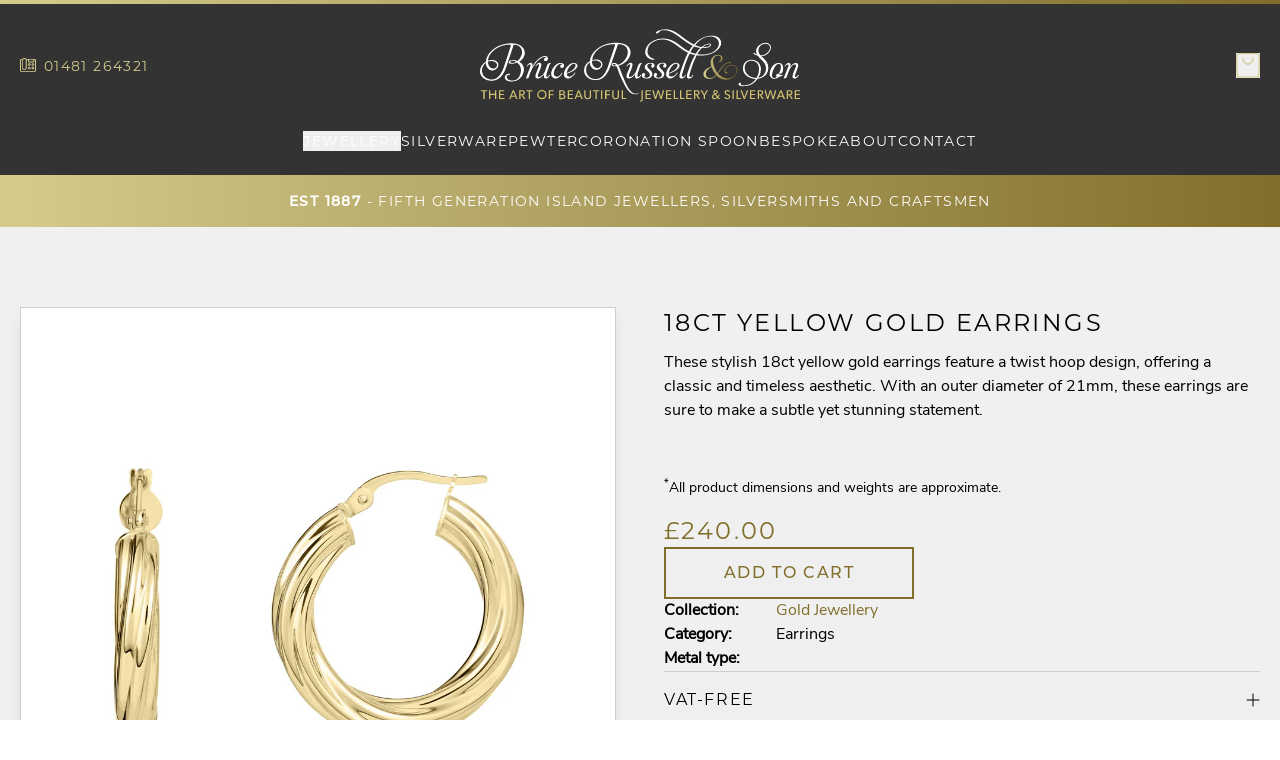

--- FILE ---
content_type: text/html; charset=UTF-8
request_url: https://www.bruce-russell.com/product/4cf922c7-0696-50b3-8868-604764973d65/
body_size: 18934
content:
<!DOCTYPE html><html><head><meta charSet="utf-8"/><meta http-equiv="x-ua-compatible" content="ie=edge"/><meta name="viewport" content="width=device-width, initial-scale=1, shrink-to-fit=no"/><meta name="generator" content="Gatsby 5.15.0"/><meta name="description" content="These stylish 18ct yellow gold earrings feature a twist hoop design, offering a classic and timeless aesthetic. With an outer diameter of 21mm, these earrings are sure to make a subtle yet stunning statement." data-gatsby-head="true"/><meta property="og:locale" content="en_GB" data-gatsby-head="true"/><meta property="og:type" content="website" data-gatsby-head="true"/><meta property="og:title" content="18ct Yellow Gold Earrings | Bruce Russell &amp; Son" data-gatsby-head="true"/><meta property="og:description" content="These stylish 18ct yellow gold earrings feature a twist hoop design, offering a classic and timeless aesthetic. With an outer diameter of 21mm, these earrings are sure to make a subtle yet stunning statement." data-gatsby-head="true"/><meta property="og:site_name" content="Bruce Russell &amp; Son" data-gatsby-head="true"/><meta name="twitter:card" content="summary_large_image" data-gatsby-head="true"/><style data-href="/styles.230cf26b245e88e35926.css" data-identity="gatsby-global-css">:host,:root{--fa-font-solid:normal 900 1em/1 "Font Awesome 6 Free";--fa-font-regular:normal 400 1em/1 "Font Awesome 6 Free";--fa-font-light:normal 300 1em/1 "Font Awesome 6 Pro";--fa-font-thin:normal 100 1em/1 "Font Awesome 6 Pro";--fa-font-duotone:normal 900 1em/1 "Font Awesome 6 Duotone";--fa-font-duotone-regular:normal 400 1em/1 "Font Awesome 6 Duotone";--fa-font-duotone-light:normal 300 1em/1 "Font Awesome 6 Duotone";--fa-font-duotone-thin:normal 100 1em/1 "Font Awesome 6 Duotone";--fa-font-brands:normal 400 1em/1 "Font Awesome 6 Brands";--fa-font-sharp-solid:normal 900 1em/1 "Font Awesome 6 Sharp";--fa-font-sharp-regular:normal 400 1em/1 "Font Awesome 6 Sharp";--fa-font-sharp-light:normal 300 1em/1 "Font Awesome 6 Sharp";--fa-font-sharp-thin:normal 100 1em/1 "Font Awesome 6 Sharp";--fa-font-sharp-duotone-solid:normal 900 1em/1 "Font Awesome 6 Sharp Duotone";--fa-font-sharp-duotone-regular:normal 400 1em/1 "Font Awesome 6 Sharp Duotone";--fa-font-sharp-duotone-light:normal 300 1em/1 "Font Awesome 6 Sharp Duotone";--fa-font-sharp-duotone-thin:normal 100 1em/1 "Font Awesome 6 Sharp Duotone"}svg.svg-inline--fa:not(:host),svg.svg-inline--fa:not(:root){box-sizing:content-box;overflow:visible}.svg-inline--fa{display:var(--fa-display,inline-block);height:1em;overflow:visible;vertical-align:-.125em}.svg-inline--fa.fa-2xs{vertical-align:.1em}.svg-inline--fa.fa-xs{vertical-align:0}.svg-inline--fa.fa-sm{vertical-align:-.07143em}.svg-inline--fa.fa-lg{vertical-align:-.2em}.svg-inline--fa.fa-xl{vertical-align:-.25em}.svg-inline--fa.fa-2xl{vertical-align:-.3125em}.svg-inline--fa.fa-pull-left{margin-right:var(--fa-pull-margin,.3em);width:auto}.svg-inline--fa.fa-pull-right{margin-left:var(--fa-pull-margin,.3em);width:auto}.svg-inline--fa.fa-li{top:.25em;width:var(--fa-li-width,2em)}.svg-inline--fa.fa-fw{width:var(--fa-fw-width,1.25em)}.fa-layers svg.svg-inline--fa{bottom:0;left:0;margin:auto;position:absolute;right:0;top:0}.fa-layers-counter,.fa-layers-text{display:inline-block;position:absolute;text-align:center}.fa-layers{display:inline-block;height:1em;position:relative;text-align:center;vertical-align:-.125em;width:1em}.fa-layers svg.svg-inline--fa{transform-origin:center center}.fa-layers-text{left:50%;top:50%;transform:translate(-50%,-50%);transform-origin:center center}.fa-layers-counter{background-color:var(--fa-counter-background-color,#ff253a);border-radius:var(--fa-counter-border-radius,1em);box-sizing:border-box;color:var(--fa-inverse,#fff);line-height:var(--fa-counter-line-height,1);max-width:var(--fa-counter-max-width,5em);min-width:var(--fa-counter-min-width,1.5em);overflow:hidden;padding:var(--fa-counter-padding,.25em .5em);right:var(--fa-right,0);text-overflow:ellipsis;top:var(--fa-top,0);transform:scale(var(--fa-counter-scale,.25));transform-origin:top right}.fa-layers-bottom-right{bottom:var(--fa-bottom,0);right:var(--fa-right,0);top:auto;transform:scale(var(--fa-layers-scale,.25));transform-origin:bottom right}.fa-layers-bottom-left{bottom:var(--fa-bottom,0);left:var(--fa-left,0);right:auto;top:auto;transform:scale(var(--fa-layers-scale,.25));transform-origin:bottom left}.fa-layers-top-right{right:var(--fa-right,0);top:var(--fa-top,0);transform:scale(var(--fa-layers-scale,.25));transform-origin:top right}.fa-layers-top-left{left:var(--fa-left,0);right:auto;top:var(--fa-top,0);transform:scale(var(--fa-layers-scale,.25));transform-origin:top left}.fa-1x{font-size:1em}.fa-2x{font-size:2em}.fa-3x{font-size:3em}.fa-4x{font-size:4em}.fa-5x{font-size:5em}.fa-6x{font-size:6em}.fa-7x{font-size:7em}.fa-8x{font-size:8em}.fa-9x{font-size:9em}.fa-10x{font-size:10em}.fa-2xs{font-size:.625em;line-height:.1em;vertical-align:.225em}.fa-xs{font-size:.75em;line-height:.08333em;vertical-align:.125em}.fa-sm{font-size:.875em;line-height:.07143em;vertical-align:.05357em}.fa-lg{font-size:1.25em;line-height:.05em;vertical-align:-.075em}.fa-xl{font-size:1.5em;line-height:.04167em;vertical-align:-.125em}.fa-2xl{font-size:2em;line-height:.03125em;vertical-align:-.1875em}.fa-fw{text-align:center;width:1.25em}.fa-ul{list-style-type:none;margin-left:var(--fa-li-margin,2.5em);padding-left:0}.fa-ul>li{position:relative}.fa-li{left:calc(var(--fa-li-width, 2em)*-1);line-height:inherit;position:absolute;text-align:center;width:var(--fa-li-width,2em)}.fa-border{border-color:var(--fa-border-color,#eee);border-radius:var(--fa-border-radius,.1em);border-style:var(--fa-border-style,solid);border-width:var(--fa-border-width,.08em);padding:var(--fa-border-padding,.2em .25em .15em)}.fa-pull-left{float:left;margin-right:var(--fa-pull-margin,.3em)}.fa-pull-right{float:right;margin-left:var(--fa-pull-margin,.3em)}.fa-beat{animation-delay:var(--fa-animation-delay,0s);animation-direction:var(--fa-animation-direction,normal);animation-duration:var(--fa-animation-duration,1s);animation-iteration-count:var(--fa-animation-iteration-count,infinite);animation-name:fa-beat;animation-timing-function:var(--fa-animation-timing,ease-in-out)}.fa-bounce{animation-delay:var(--fa-animation-delay,0s);animation-direction:var(--fa-animation-direction,normal);animation-duration:var(--fa-animation-duration,1s);animation-iteration-count:var(--fa-animation-iteration-count,infinite);animation-name:fa-bounce;animation-timing-function:var(--fa-animation-timing,cubic-bezier(.28,.84,.42,1))}.fa-fade{animation-iteration-count:var(--fa-animation-iteration-count,infinite);animation-name:fa-fade;animation-timing-function:var(--fa-animation-timing,cubic-bezier(.4,0,.6,1))}.fa-beat-fade,.fa-fade{animation-delay:var(--fa-animation-delay,0s);animation-direction:var(--fa-animation-direction,normal);animation-duration:var(--fa-animation-duration,1s)}.fa-beat-fade{animation-iteration-count:var(--fa-animation-iteration-count,infinite);animation-name:fa-beat-fade;animation-timing-function:var(--fa-animation-timing,cubic-bezier(.4,0,.6,1))}.fa-flip{animation-delay:var(--fa-animation-delay,0s);animation-direction:var(--fa-animation-direction,normal);animation-duration:var(--fa-animation-duration,1s);animation-iteration-count:var(--fa-animation-iteration-count,infinite);animation-name:fa-flip;animation-timing-function:var(--fa-animation-timing,ease-in-out)}.fa-shake{animation-duration:var(--fa-animation-duration,1s);animation-iteration-count:var(--fa-animation-iteration-count,infinite);animation-name:fa-shake;animation-timing-function:var(--fa-animation-timing,linear)}.fa-shake,.fa-spin{animation-delay:var(--fa-animation-delay,0s);animation-direction:var(--fa-animation-direction,normal)}.fa-spin{animation-duration:var(--fa-animation-duration,2s);animation-iteration-count:var(--fa-animation-iteration-count,infinite);animation-name:fa-spin;animation-timing-function:var(--fa-animation-timing,linear)}.fa-spin-reverse{--fa-animation-direction:reverse}.fa-pulse,.fa-spin-pulse{animation-direction:var(--fa-animation-direction,normal);animation-duration:var(--fa-animation-duration,1s);animation-iteration-count:var(--fa-animation-iteration-count,infinite);animation-name:fa-spin;animation-timing-function:var(--fa-animation-timing,steps(8))}@media (prefers-reduced-motion:reduce){.fa-beat,.fa-beat-fade,.fa-bounce,.fa-fade,.fa-flip,.fa-pulse,.fa-shake,.fa-spin,.fa-spin-pulse{animation-delay:-1ms;animation-duration:1ms;animation-iteration-count:1;transition-delay:0s;transition-duration:0s}}@keyframes fa-beat{0%,90%{transform:scale(1)}45%{transform:scale(var(--fa-beat-scale,1.25))}}@keyframes fa-bounce{0%{transform:scale(1) translateY(0)}10%{transform:scale(var(--fa-bounce-start-scale-x,1.1),var(--fa-bounce-start-scale-y,.9)) translateY(0)}30%{transform:scale(var(--fa-bounce-jump-scale-x,.9),var(--fa-bounce-jump-scale-y,1.1)) translateY(var(--fa-bounce-height,-.5em))}50%{transform:scale(var(--fa-bounce-land-scale-x,1.05),var(--fa-bounce-land-scale-y,.95)) translateY(0)}57%{transform:scale(1) translateY(var(--fa-bounce-rebound,-.125em))}64%{transform:scale(1) translateY(0)}to{transform:scale(1) translateY(0)}}@keyframes fa-fade{50%{opacity:var(--fa-fade-opacity,.4)}}@keyframes fa-beat-fade{0%,to{opacity:var(--fa-beat-fade-opacity,.4);transform:scale(1)}50%{opacity:1;transform:scale(var(--fa-beat-fade-scale,1.125))}}@keyframes fa-flip{50%{transform:rotate3d(var(--fa-flip-x,0),var(--fa-flip-y,1),var(--fa-flip-z,0),var(--fa-flip-angle,-180deg))}}@keyframes fa-shake{0%{transform:rotate(-15deg)}4%{transform:rotate(15deg)}24%,8%{transform:rotate(-18deg)}12%,28%{transform:rotate(18deg)}16%{transform:rotate(-22deg)}20%{transform:rotate(22deg)}32%{transform:rotate(-12deg)}36%{transform:rotate(12deg)}40%,to{transform:rotate(0deg)}}@keyframes fa-spin{0%{transform:rotate(0deg)}to{transform:rotate(1turn)}}.fa-rotate-90{transform:rotate(90deg)}.fa-rotate-180{transform:rotate(180deg)}.fa-rotate-270{transform:rotate(270deg)}.fa-flip-horizontal{transform:scaleX(-1)}.fa-flip-vertical{transform:scaleY(-1)}.fa-flip-both,.fa-flip-horizontal.fa-flip-vertical{transform:scale(-1)}.fa-rotate-by{transform:rotate(var(--fa-rotate-angle,0))}.fa-stack{display:inline-block;height:2em;position:relative;vertical-align:middle;width:2.5em}.fa-stack-1x,.fa-stack-2x{bottom:0;left:0;margin:auto;position:absolute;right:0;top:0;z-index:var(--fa-stack-z-index,auto)}.svg-inline--fa.fa-stack-1x{height:1em;width:1.25em}.svg-inline--fa.fa-stack-2x{height:2em;width:2.5em}.fa-inverse{color:var(--fa-inverse,#fff)}.fa-sr-only,.fa-sr-only-focusable:not(:focus),.sr-only,.sr-only-focusable:not(:focus){clip:rect(0,0,0,0);border-width:0;height:1px;margin:-1px;overflow:hidden;padding:0;position:absolute;white-space:nowrap;width:1px}.svg-inline--fa .fa-primary{fill:var(--fa-primary-color,currentColor);opacity:var(--fa-primary-opacity,1)}.svg-inline--fa .fa-secondary{fill:var(--fa-secondary-color,currentColor)}.svg-inline--fa .fa-secondary,.svg-inline--fa.fa-swap-opacity .fa-primary{opacity:var(--fa-secondary-opacity,.4)}.svg-inline--fa.fa-swap-opacity .fa-secondary{opacity:var(--fa-primary-opacity,1)}.svg-inline--fa mask .fa-primary,.svg-inline--fa mask .fa-secondary{fill:#000}.mapboxgl-map{-webkit-tap-highlight-color:rgb(0 0 0/0);font:12px/20px Helvetica Neue,Arial,Helvetica,sans-serif;overflow:hidden;position:relative}.mapboxgl-canvas{left:0;position:absolute;top:0}.mapboxgl-map:-webkit-full-screen{height:100%;width:100%}.mapboxgl-canary{background-color:salmon}.mapboxgl-canvas-container.mapboxgl-interactive,.mapboxgl-ctrl-group button.mapboxgl-ctrl-compass{cursor:grab;-webkit-user-select:none;-moz-user-select:none;user-select:none}.mapboxgl-canvas-container.mapboxgl-interactive.mapboxgl-track-pointer{cursor:pointer}.mapboxgl-canvas-container.mapboxgl-interactive:active,.mapboxgl-ctrl-group button.mapboxgl-ctrl-compass:active{cursor:grabbing}.mapboxgl-canvas-container.mapboxgl-touch-zoom-rotate,.mapboxgl-canvas-container.mapboxgl-touch-zoom-rotate .mapboxgl-canvas{touch-action:pan-x pan-y}.mapboxgl-canvas-container.mapboxgl-touch-drag-pan,.mapboxgl-canvas-container.mapboxgl-touch-drag-pan .mapboxgl-canvas{touch-action:pinch-zoom}.mapboxgl-canvas-container.mapboxgl-touch-zoom-rotate.mapboxgl-touch-drag-pan,.mapboxgl-canvas-container.mapboxgl-touch-zoom-rotate.mapboxgl-touch-drag-pan .mapboxgl-canvas{touch-action:none}.mapboxgl-ctrl-bottom,.mapboxgl-ctrl-bottom-left,.mapboxgl-ctrl-bottom-right,.mapboxgl-ctrl-left,.mapboxgl-ctrl-right,.mapboxgl-ctrl-top,.mapboxgl-ctrl-top-left,.mapboxgl-ctrl-top-right{pointer-events:none;position:absolute;z-index:2}.mapboxgl-ctrl-top-left{left:0;top:0}.mapboxgl-ctrl-top{left:50%;top:0;transform:translateX(-50%)}.mapboxgl-ctrl-top-right{right:0;top:0}.mapboxgl-ctrl-right{right:0;top:50%;transform:translateY(-50%)}.mapboxgl-ctrl-bottom-right{bottom:0;right:0}.mapboxgl-ctrl-bottom{bottom:0;left:50%;transform:translateX(-50%)}.mapboxgl-ctrl-bottom-left{bottom:0;left:0}.mapboxgl-ctrl-left{left:0;top:50%;transform:translateY(-50%)}.mapboxgl-ctrl{clear:both;pointer-events:auto;transform:translate(0)}.mapboxgl-ctrl-top-left .mapboxgl-ctrl{float:left;margin:10px 0 0 10px}.mapboxgl-ctrl-top .mapboxgl-ctrl{float:left;margin:10px 0}.mapboxgl-ctrl-top-right .mapboxgl-ctrl{float:right;margin:10px 10px 0 0}.mapboxgl-ctrl-bottom-right .mapboxgl-ctrl,.mapboxgl-ctrl-right .mapboxgl-ctrl{float:right;margin:0 10px 10px 0}.mapboxgl-ctrl-bottom .mapboxgl-ctrl{float:left;margin:10px 0}.mapboxgl-ctrl-bottom-left .mapboxgl-ctrl,.mapboxgl-ctrl-left .mapboxgl-ctrl{float:left;margin:0 0 10px 10px}.mapboxgl-ctrl-group{background:#fff;border-radius:4px}.mapboxgl-ctrl-group:not(:empty){box-shadow:0 0 0 2px #0000001a}@media (-ms-high-contrast:active){.mapboxgl-ctrl-group:not(:empty){box-shadow:0 0 0 2px ButtonText}}.mapboxgl-ctrl-group button{background-color:initial;border:0;box-sizing:border-box;cursor:pointer;display:block;height:29px;outline:none;overflow:hidden;padding:0;width:29px}.mapboxgl-ctrl-group button+button{border-top:1px solid #ddd}.mapboxgl-ctrl button .mapboxgl-ctrl-icon{background-position:50%;background-repeat:no-repeat;display:block;height:100%;width:100%}@media (-ms-high-contrast:active){.mapboxgl-ctrl-icon{background-color:initial}.mapboxgl-ctrl-group button+button{border-top:1px solid ButtonText}}.mapboxgl-ctrl-attrib-button:focus,.mapboxgl-ctrl-group button:focus{box-shadow:0 0 2px 2px #0096ff}.mapboxgl-ctrl button:disabled{cursor:not-allowed}.mapboxgl-ctrl button:disabled .mapboxgl-ctrl-icon{opacity:.25}.mapboxgl-ctrl-group button:first-child{border-radius:4px 4px 0 0}.mapboxgl-ctrl-group button:last-child{border-radius:0 0 4px 4px}.mapboxgl-ctrl-group button:only-child{border-radius:inherit}.mapboxgl-ctrl button:not(:disabled):hover{background-color:#0000000d}.mapboxgl-ctrl-group button:focus:focus-visible{box-shadow:0 0 2px 2px #0096ff}.mapboxgl-ctrl-group button:focus:not(:focus-visible){box-shadow:none}.mapboxgl-ctrl button.mapboxgl-ctrl-zoom-out .mapboxgl-ctrl-icon{background-image:url("data:image/svg+xml;charset=utf-8,%3Csvg xmlns='http://www.w3.org/2000/svg' fill='%23333' viewBox='0 0 29 29'%3E%3Cpath d='M10 13c-.75 0-1.5.75-1.5 1.5S9.25 16 10 16h9c.75 0 1.5-.75 1.5-1.5S19.75 13 19 13h-9z'/%3E%3C/svg%3E")}.mapboxgl-ctrl button.mapboxgl-ctrl-zoom-in .mapboxgl-ctrl-icon{background-image:url("data:image/svg+xml;charset=utf-8,%3Csvg xmlns='http://www.w3.org/2000/svg' fill='%23333' viewBox='0 0 29 29'%3E%3Cpath d='M14.5 8.5c-.75 0-1.5.75-1.5 1.5v3h-3c-.75 0-1.5.75-1.5 1.5S9.25 16 10 16h3v3c0 .75.75 1.5 1.5 1.5S16 19.75 16 19v-3h3c.75 0 1.5-.75 1.5-1.5S19.75 13 19 13h-3v-3c0-.75-.75-1.5-1.5-1.5z'/%3E%3C/svg%3E")}@media (-ms-high-contrast:active){.mapboxgl-ctrl button.mapboxgl-ctrl-zoom-out .mapboxgl-ctrl-icon{background-image:url("data:image/svg+xml;charset=utf-8,%3Csvg xmlns='http://www.w3.org/2000/svg' fill='%23fff' viewBox='0 0 29 29'%3E%3Cpath d='M10 13c-.75 0-1.5.75-1.5 1.5S9.25 16 10 16h9c.75 0 1.5-.75 1.5-1.5S19.75 13 19 13h-9z'/%3E%3C/svg%3E")}.mapboxgl-ctrl button.mapboxgl-ctrl-zoom-in .mapboxgl-ctrl-icon{background-image:url("data:image/svg+xml;charset=utf-8,%3Csvg xmlns='http://www.w3.org/2000/svg' fill='%23fff' viewBox='0 0 29 29'%3E%3Cpath d='M14.5 8.5c-.75 0-1.5.75-1.5 1.5v3h-3c-.75 0-1.5.75-1.5 1.5S9.25 16 10 16h3v3c0 .75.75 1.5 1.5 1.5S16 19.75 16 19v-3h3c.75 0 1.5-.75 1.5-1.5S19.75 13 19 13h-3v-3c0-.75-.75-1.5-1.5-1.5z'/%3E%3C/svg%3E")}}@media (-ms-high-contrast:black-on-white){.mapboxgl-ctrl button.mapboxgl-ctrl-zoom-out .mapboxgl-ctrl-icon{background-image:url("data:image/svg+xml;charset=utf-8,%3Csvg xmlns='http://www.w3.org/2000/svg' viewBox='0 0 29 29'%3E%3Cpath d='M10 13c-.75 0-1.5.75-1.5 1.5S9.25 16 10 16h9c.75 0 1.5-.75 1.5-1.5S19.75 13 19 13h-9z'/%3E%3C/svg%3E")}.mapboxgl-ctrl button.mapboxgl-ctrl-zoom-in .mapboxgl-ctrl-icon{background-image:url("data:image/svg+xml;charset=utf-8,%3Csvg xmlns='http://www.w3.org/2000/svg' viewBox='0 0 29 29'%3E%3Cpath d='M14.5 8.5c-.75 0-1.5.75-1.5 1.5v3h-3c-.75 0-1.5.75-1.5 1.5S9.25 16 10 16h3v3c0 .75.75 1.5 1.5 1.5S16 19.75 16 19v-3h3c.75 0 1.5-.75 1.5-1.5S19.75 13 19 13h-3v-3c0-.75-.75-1.5-1.5-1.5z'/%3E%3C/svg%3E")}}.mapboxgl-ctrl button.mapboxgl-ctrl-fullscreen .mapboxgl-ctrl-icon{background-image:url("data:image/svg+xml;charset=utf-8,%3Csvg xmlns='http://www.w3.org/2000/svg' fill='%23333' viewBox='0 0 29 29'%3E%3Cpath d='M24 16v5.5c0 1.75-.75 2.5-2.5 2.5H16v-1l3-1.5-4-5.5 1-1 5.5 4 1.5-3h1zM6 16l1.5 3 5.5-4 1 1-4 5.5 3 1.5v1H7.5C5.75 24 5 23.25 5 21.5V16h1zm7-11v1l-3 1.5 4 5.5-1 1-5.5-4L6 13H5V7.5C5 5.75 5.75 5 7.5 5H13zm11 2.5c0-1.75-.75-2.5-2.5-2.5H16v1l3 1.5-4 5.5 1 1 5.5-4 1.5 3h1V7.5z'/%3E%3C/svg%3E")}.mapboxgl-ctrl button.mapboxgl-ctrl-shrink .mapboxgl-ctrl-icon{background-image:url("data:image/svg+xml;charset=utf-8,%3Csvg xmlns='http://www.w3.org/2000/svg' viewBox='0 0 29 29'%3E%3Cpath d='M18.5 16c-1.75 0-2.5.75-2.5 2.5V24h1l1.5-3 5.5 4 1-1-4-5.5 3-1.5v-1h-5.5zM13 18.5c0-1.75-.75-2.5-2.5-2.5H5v1l3 1.5L4 24l1 1 5.5-4 1.5 3h1v-5.5zm3-8c0 1.75.75 2.5 2.5 2.5H24v-1l-3-1.5L25 5l-1-1-5.5 4L17 5h-1v5.5zM10.5 13c1.75 0 2.5-.75 2.5-2.5V5h-1l-1.5 3L5 4 4 5l4 5.5L5 12v1h5.5z'/%3E%3C/svg%3E")}@media (-ms-high-contrast:active){.mapboxgl-ctrl button.mapboxgl-ctrl-fullscreen .mapboxgl-ctrl-icon{background-image:url("data:image/svg+xml;charset=utf-8,%3Csvg xmlns='http://www.w3.org/2000/svg' fill='%23fff' viewBox='0 0 29 29'%3E%3Cpath d='M24 16v5.5c0 1.75-.75 2.5-2.5 2.5H16v-1l3-1.5-4-5.5 1-1 5.5 4 1.5-3h1zM6 16l1.5 3 5.5-4 1 1-4 5.5 3 1.5v1H7.5C5.75 24 5 23.25 5 21.5V16h1zm7-11v1l-3 1.5 4 5.5-1 1-5.5-4L6 13H5V7.5C5 5.75 5.75 5 7.5 5H13zm11 2.5c0-1.75-.75-2.5-2.5-2.5H16v1l3 1.5-4 5.5 1 1 5.5-4 1.5 3h1V7.5z'/%3E%3C/svg%3E")}.mapboxgl-ctrl button.mapboxgl-ctrl-shrink .mapboxgl-ctrl-icon{background-image:url("data:image/svg+xml;charset=utf-8,%3Csvg xmlns='http://www.w3.org/2000/svg' fill='%23fff' viewBox='0 0 29 29'%3E%3Cpath d='M18.5 16c-1.75 0-2.5.75-2.5 2.5V24h1l1.5-3 5.5 4 1-1-4-5.5 3-1.5v-1h-5.5zM13 18.5c0-1.75-.75-2.5-2.5-2.5H5v1l3 1.5L4 24l1 1 5.5-4 1.5 3h1v-5.5zm3-8c0 1.75.75 2.5 2.5 2.5H24v-1l-3-1.5L25 5l-1-1-5.5 4L17 5h-1v5.5zM10.5 13c1.75 0 2.5-.75 2.5-2.5V5h-1l-1.5 3L5 4 4 5l4 5.5L5 12v1h5.5z'/%3E%3C/svg%3E")}}@media (-ms-high-contrast:black-on-white){.mapboxgl-ctrl button.mapboxgl-ctrl-fullscreen .mapboxgl-ctrl-icon{background-image:url("data:image/svg+xml;charset=utf-8,%3Csvg xmlns='http://www.w3.org/2000/svg' viewBox='0 0 29 29'%3E%3Cpath d='M24 16v5.5c0 1.75-.75 2.5-2.5 2.5H16v-1l3-1.5-4-5.5 1-1 5.5 4 1.5-3h1zM6 16l1.5 3 5.5-4 1 1-4 5.5 3 1.5v1H7.5C5.75 24 5 23.25 5 21.5V16h1zm7-11v1l-3 1.5 4 5.5-1 1-5.5-4L6 13H5V7.5C5 5.75 5.75 5 7.5 5H13zm11 2.5c0-1.75-.75-2.5-2.5-2.5H16v1l3 1.5-4 5.5 1 1 5.5-4 1.5 3h1V7.5z'/%3E%3C/svg%3E")}.mapboxgl-ctrl button.mapboxgl-ctrl-shrink .mapboxgl-ctrl-icon{background-image:url("data:image/svg+xml;charset=utf-8,%3Csvg xmlns='http://www.w3.org/2000/svg' viewBox='0 0 29 29'%3E%3Cpath d='M18.5 16c-1.75 0-2.5.75-2.5 2.5V24h1l1.5-3 5.5 4 1-1-4-5.5 3-1.5v-1h-5.5zM13 18.5c0-1.75-.75-2.5-2.5-2.5H5v1l3 1.5L4 24l1 1 5.5-4 1.5 3h1v-5.5zm3-8c0 1.75.75 2.5 2.5 2.5H24v-1l-3-1.5L25 5l-1-1-5.5 4L17 5h-1v5.5zM10.5 13c1.75 0 2.5-.75 2.5-2.5V5h-1l-1.5 3L5 4 4 5l4 5.5L5 12v1h5.5z'/%3E%3C/svg%3E")}}.mapboxgl-ctrl button.mapboxgl-ctrl-compass .mapboxgl-ctrl-icon{background-image:url("data:image/svg+xml;charset=utf-8,%3Csvg xmlns='http://www.w3.org/2000/svg' fill='%23333' viewBox='0 0 29 29'%3E%3Cpath d='m10.5 14 4-8 4 8h-8z'/%3E%3Cpath fill='%23ccc' d='m10.5 16 4 8 4-8h-8z'/%3E%3C/svg%3E")}@media (-ms-high-contrast:active){.mapboxgl-ctrl button.mapboxgl-ctrl-compass .mapboxgl-ctrl-icon{background-image:url("data:image/svg+xml;charset=utf-8,%3Csvg xmlns='http://www.w3.org/2000/svg' fill='%23fff' viewBox='0 0 29 29'%3E%3Cpath d='m10.5 14 4-8 4 8h-8z'/%3E%3Cpath fill='%23999' d='m10.5 16 4 8 4-8h-8z'/%3E%3C/svg%3E")}}@media (-ms-high-contrast:black-on-white){.mapboxgl-ctrl button.mapboxgl-ctrl-compass .mapboxgl-ctrl-icon{background-image:url("data:image/svg+xml;charset=utf-8,%3Csvg xmlns='http://www.w3.org/2000/svg' viewBox='0 0 29 29'%3E%3Cpath d='m10.5 14 4-8 4 8h-8z'/%3E%3Cpath fill='%23ccc' d='m10.5 16 4 8 4-8h-8z'/%3E%3C/svg%3E")}}.mapboxgl-ctrl button.mapboxgl-ctrl-geolocate .mapboxgl-ctrl-icon{background-image:url("data:image/svg+xml;charset=utf-8,%3Csvg xmlns='http://www.w3.org/2000/svg' fill='%23333' viewBox='0 0 20 20'%3E%3Cpath d='M10 4C9 4 9 5 9 5v.1A5 5 0 0 0 5.1 9H5s-1 0-1 1 1 1 1 1h.1A5 5 0 0 0 9 14.9v.1s0 1 1 1 1-1 1-1v-.1a5 5 0 0 0 3.9-3.9h.1s1 0 1-1-1-1-1-1h-.1A5 5 0 0 0 11 5.1V5s0-1-1-1zm0 2.5a3.5 3.5 0 1 1 0 7 3.5 3.5 0 1 1 0-7z'/%3E%3Ccircle cx='10' cy='10' r='2'/%3E%3C/svg%3E")}.mapboxgl-ctrl button.mapboxgl-ctrl-buildings-toggle .mapboxgl-ctrl-icon{background-image:url("data:image/svg+xml;charset=utf-8,%3Csvg xmlns='http://www.w3.org/2000/svg' fill='none' viewBox='0 0 30 30'%3E%3Cpath fill='currentColor' d='M3.333 11.667a1.667 1.667 0 1 0 3.334 0v-5h5a1.667 1.667 0 1 0 0-3.334H3.333v8.334ZM26.667 11.667a1.667 1.667 0 1 1-3.334 0v-5h-5a1.667 1.667 0 1 1 0-3.334h8.334v8.334ZM13.334 25c0 .92-.747 1.667-1.667 1.667H3.333v-8.334a1.667 1.667 0 1 1 3.334 0v5h5c.92 0 1.667.746 1.667 1.667ZM18.334 26.667a1.667 1.667 0 1 1 0-3.334h5v-5a1.667 1.667 0 1 1 3.333 0v8.334h-8.334Z'/%3E%3C/svg%3E");background-size:26px 26px}.mapboxgl-ctrl button.mapboxgl-ctrl-buildings-toggle.mapboxgl-ctrl-level-button-selected .mapboxgl-ctrl-icon{filter:invert(1) brightness(1)}.mapboxgl-ctrl button.mapboxgl-ctrl-geolocate:disabled .mapboxgl-ctrl-icon{background-image:url("data:image/svg+xml;charset=utf-8,%3Csvg xmlns='http://www.w3.org/2000/svg' fill='%23aaa' viewBox='0 0 20 20'%3E%3Cpath d='M10 4C9 4 9 5 9 5v.1A5 5 0 0 0 5.1 9H5s-1 0-1 1 1 1 1 1h.1A5 5 0 0 0 9 14.9v.1s0 1 1 1 1-1 1-1v-.1a5 5 0 0 0 3.9-3.9h.1s1 0 1-1-1-1-1-1h-.1A5 5 0 0 0 11 5.1V5s0-1-1-1zm0 2.5a3.5 3.5 0 1 1 0 7 3.5 3.5 0 1 1 0-7z'/%3E%3Ccircle cx='10' cy='10' r='2'/%3E%3Cpath fill='red' d='m14 5 1 1-9 9-1-1 9-9z'/%3E%3C/svg%3E")}.mapboxgl-ctrl button.mapboxgl-ctrl-geolocate.mapboxgl-ctrl-geolocate-active .mapboxgl-ctrl-icon{background-image:url("data:image/svg+xml;charset=utf-8,%3Csvg xmlns='http://www.w3.org/2000/svg' fill='%2333b5e5' viewBox='0 0 20 20'%3E%3Cpath d='M10 4C9 4 9 5 9 5v.1A5 5 0 0 0 5.1 9H5s-1 0-1 1 1 1 1 1h.1A5 5 0 0 0 9 14.9v.1s0 1 1 1 1-1 1-1v-.1a5 5 0 0 0 3.9-3.9h.1s1 0 1-1-1-1-1-1h-.1A5 5 0 0 0 11 5.1V5s0-1-1-1zm0 2.5a3.5 3.5 0 1 1 0 7 3.5 3.5 0 1 1 0-7z'/%3E%3Ccircle cx='10' cy='10' r='2'/%3E%3C/svg%3E")}.mapboxgl-ctrl button.mapboxgl-ctrl-geolocate.mapboxgl-ctrl-geolocate-active-error .mapboxgl-ctrl-icon{background-image:url("data:image/svg+xml;charset=utf-8,%3Csvg xmlns='http://www.w3.org/2000/svg' fill='%23e58978' viewBox='0 0 20 20'%3E%3Cpath d='M10 4C9 4 9 5 9 5v.1A5 5 0 0 0 5.1 9H5s-1 0-1 1 1 1 1 1h.1A5 5 0 0 0 9 14.9v.1s0 1 1 1 1-1 1-1v-.1a5 5 0 0 0 3.9-3.9h.1s1 0 1-1-1-1-1-1h-.1A5 5 0 0 0 11 5.1V5s0-1-1-1zm0 2.5a3.5 3.5 0 1 1 0 7 3.5 3.5 0 1 1 0-7z'/%3E%3Ccircle cx='10' cy='10' r='2'/%3E%3C/svg%3E")}.mapboxgl-ctrl button.mapboxgl-ctrl-geolocate.mapboxgl-ctrl-geolocate-background .mapboxgl-ctrl-icon{background-image:url("data:image/svg+xml;charset=utf-8,%3Csvg xmlns='http://www.w3.org/2000/svg' fill='%2333b5e5' viewBox='0 0 20 20'%3E%3Cpath d='M10 4C9 4 9 5 9 5v.1A5 5 0 0 0 5.1 9H5s-1 0-1 1 1 1 1 1h.1A5 5 0 0 0 9 14.9v.1s0 1 1 1 1-1 1-1v-.1a5 5 0 0 0 3.9-3.9h.1s1 0 1-1-1-1-1-1h-.1A5 5 0 0 0 11 5.1V5s0-1-1-1zm0 2.5a3.5 3.5 0 1 1 0 7 3.5 3.5 0 1 1 0-7z'/%3E%3C/svg%3E")}.mapboxgl-ctrl button.mapboxgl-ctrl-geolocate.mapboxgl-ctrl-geolocate-background-error .mapboxgl-ctrl-icon{background-image:url("data:image/svg+xml;charset=utf-8,%3Csvg xmlns='http://www.w3.org/2000/svg' fill='%23e54e33' viewBox='0 0 20 20'%3E%3Cpath d='M10 4C9 4 9 5 9 5v.1A5 5 0 0 0 5.1 9H5s-1 0-1 1 1 1 1 1h.1A5 5 0 0 0 9 14.9v.1s0 1 1 1 1-1 1-1v-.1a5 5 0 0 0 3.9-3.9h.1s1 0 1-1-1-1-1-1h-.1A5 5 0 0 0 11 5.1V5s0-1-1-1zm0 2.5a3.5 3.5 0 1 1 0 7 3.5 3.5 0 1 1 0-7z'/%3E%3C/svg%3E")}.mapboxgl-ctrl button.mapboxgl-ctrl-geolocate.mapboxgl-ctrl-geolocate-waiting .mapboxgl-ctrl-icon{animation:mapboxgl-spin 2s linear infinite}@media (-ms-high-contrast:active){.mapboxgl-ctrl button.mapboxgl-ctrl-geolocate .mapboxgl-ctrl-icon{background-image:url("data:image/svg+xml;charset=utf-8,%3Csvg xmlns='http://www.w3.org/2000/svg' fill='%23fff' viewBox='0 0 20 20'%3E%3Cpath d='M10 4C9 4 9 5 9 5v.1A5 5 0 0 0 5.1 9H5s-1 0-1 1 1 1 1 1h.1A5 5 0 0 0 9 14.9v.1s0 1 1 1 1-1 1-1v-.1a5 5 0 0 0 3.9-3.9h.1s1 0 1-1-1-1-1-1h-.1A5 5 0 0 0 11 5.1V5s0-1-1-1zm0 2.5a3.5 3.5 0 1 1 0 7 3.5 3.5 0 1 1 0-7z'/%3E%3Ccircle cx='10' cy='10' r='2'/%3E%3C/svg%3E")}.mapboxgl-ctrl button.mapboxgl-ctrl-geolocate:disabled .mapboxgl-ctrl-icon{background-image:url("data:image/svg+xml;charset=utf-8,%3Csvg xmlns='http://www.w3.org/2000/svg' fill='%23999' viewBox='0 0 20 20'%3E%3Cpath d='M10 4C9 4 9 5 9 5v.1A5 5 0 0 0 5.1 9H5s-1 0-1 1 1 1 1 1h.1A5 5 0 0 0 9 14.9v.1s0 1 1 1 1-1 1-1v-.1a5 5 0 0 0 3.9-3.9h.1s1 0 1-1-1-1-1-1h-.1A5 5 0 0 0 11 5.1V5s0-1-1-1zm0 2.5a3.5 3.5 0 1 1 0 7 3.5 3.5 0 1 1 0-7z'/%3E%3Ccircle cx='10' cy='10' r='2'/%3E%3Cpath fill='red' d='m14 5 1 1-9 9-1-1 9-9z'/%3E%3C/svg%3E")}.mapboxgl-ctrl button.mapboxgl-ctrl-geolocate.mapboxgl-ctrl-geolocate-active .mapboxgl-ctrl-icon{background-image:url("data:image/svg+xml;charset=utf-8,%3Csvg xmlns='http://www.w3.org/2000/svg' fill='%2333b5e5' viewBox='0 0 20 20'%3E%3Cpath d='M10 4C9 4 9 5 9 5v.1A5 5 0 0 0 5.1 9H5s-1 0-1 1 1 1 1 1h.1A5 5 0 0 0 9 14.9v.1s0 1 1 1 1-1 1-1v-.1a5 5 0 0 0 3.9-3.9h.1s1 0 1-1-1-1-1-1h-.1A5 5 0 0 0 11 5.1V5s0-1-1-1zm0 2.5a3.5 3.5 0 1 1 0 7 3.5 3.5 0 1 1 0-7z'/%3E%3Ccircle cx='10' cy='10' r='2'/%3E%3C/svg%3E")}.mapboxgl-ctrl button.mapboxgl-ctrl-geolocate.mapboxgl-ctrl-geolocate-active-error .mapboxgl-ctrl-icon{background-image:url("data:image/svg+xml;charset=utf-8,%3Csvg xmlns='http://www.w3.org/2000/svg' fill='%23e58978' viewBox='0 0 20 20'%3E%3Cpath d='M10 4C9 4 9 5 9 5v.1A5 5 0 0 0 5.1 9H5s-1 0-1 1 1 1 1 1h.1A5 5 0 0 0 9 14.9v.1s0 1 1 1 1-1 1-1v-.1a5 5 0 0 0 3.9-3.9h.1s1 0 1-1-1-1-1-1h-.1A5 5 0 0 0 11 5.1V5s0-1-1-1zm0 2.5a3.5 3.5 0 1 1 0 7 3.5 3.5 0 1 1 0-7z'/%3E%3Ccircle cx='10' cy='10' r='2'/%3E%3C/svg%3E")}.mapboxgl-ctrl button.mapboxgl-ctrl-geolocate.mapboxgl-ctrl-geolocate-background .mapboxgl-ctrl-icon{background-image:url("data:image/svg+xml;charset=utf-8,%3Csvg xmlns='http://www.w3.org/2000/svg' fill='%2333b5e5' viewBox='0 0 20 20'%3E%3Cpath d='M10 4C9 4 9 5 9 5v.1A5 5 0 0 0 5.1 9H5s-1 0-1 1 1 1 1 1h.1A5 5 0 0 0 9 14.9v.1s0 1 1 1 1-1 1-1v-.1a5 5 0 0 0 3.9-3.9h.1s1 0 1-1-1-1-1-1h-.1A5 5 0 0 0 11 5.1V5s0-1-1-1zm0 2.5a3.5 3.5 0 1 1 0 7 3.5 3.5 0 1 1 0-7z'/%3E%3C/svg%3E")}.mapboxgl-ctrl button.mapboxgl-ctrl-geolocate.mapboxgl-ctrl-geolocate-background-error .mapboxgl-ctrl-icon{background-image:url("data:image/svg+xml;charset=utf-8,%3Csvg xmlns='http://www.w3.org/2000/svg' fill='%23e54e33' viewBox='0 0 20 20'%3E%3Cpath d='M10 4C9 4 9 5 9 5v.1A5 5 0 0 0 5.1 9H5s-1 0-1 1 1 1 1 1h.1A5 5 0 0 0 9 14.9v.1s0 1 1 1 1-1 1-1v-.1a5 5 0 0 0 3.9-3.9h.1s1 0 1-1-1-1-1-1h-.1A5 5 0 0 0 11 5.1V5s0-1-1-1zm0 2.5a3.5 3.5 0 1 1 0 7 3.5 3.5 0 1 1 0-7z'/%3E%3C/svg%3E")}}@media (-ms-high-contrast:black-on-white){.mapboxgl-ctrl button.mapboxgl-ctrl-geolocate .mapboxgl-ctrl-icon{background-image:url("data:image/svg+xml;charset=utf-8,%3Csvg xmlns='http://www.w3.org/2000/svg' viewBox='0 0 20 20'%3E%3Cpath d='M10 4C9 4 9 5 9 5v.1A5 5 0 0 0 5.1 9H5s-1 0-1 1 1 1 1 1h.1A5 5 0 0 0 9 14.9v.1s0 1 1 1 1-1 1-1v-.1a5 5 0 0 0 3.9-3.9h.1s1 0 1-1-1-1-1-1h-.1A5 5 0 0 0 11 5.1V5s0-1-1-1zm0 2.5a3.5 3.5 0 1 1 0 7 3.5 3.5 0 1 1 0-7z'/%3E%3Ccircle cx='10' cy='10' r='2'/%3E%3C/svg%3E")}.mapboxgl-ctrl button.mapboxgl-ctrl-geolocate:disabled .mapboxgl-ctrl-icon{background-image:url("data:image/svg+xml;charset=utf-8,%3Csvg xmlns='http://www.w3.org/2000/svg' fill='%23666' viewBox='0 0 20 20'%3E%3Cpath d='M10 4C9 4 9 5 9 5v.1A5 5 0 0 0 5.1 9H5s-1 0-1 1 1 1 1 1h.1A5 5 0 0 0 9 14.9v.1s0 1 1 1 1-1 1-1v-.1a5 5 0 0 0 3.9-3.9h.1s1 0 1-1-1-1-1-1h-.1A5 5 0 0 0 11 5.1V5s0-1-1-1zm0 2.5a3.5 3.5 0 1 1 0 7 3.5 3.5 0 1 1 0-7z'/%3E%3Ccircle cx='10' cy='10' r='2'/%3E%3Cpath fill='red' d='m14 5 1 1-9 9-1-1 9-9z'/%3E%3C/svg%3E")}}@keyframes mapboxgl-spin{0%{transform:rotate(0deg)}to{transform:rotate(1turn)}}a.mapboxgl-ctrl-logo{background-image:url("data:image/svg+xml;charset=utf-8,%3Csvg xmlns='http://www.w3.org/2000/svg' xmlns:xlink='http://www.w3.org/1999/xlink' fill-rule='evenodd' viewBox='0 0 88 23'%3E%3Cdefs%3E%3Cpath id='prefix__a' d='M11.5 2.25c5.105 0 9.25 4.145 9.25 9.25s-4.145 9.25-9.25 9.25-9.25-4.145-9.25-9.25 4.145-9.25 9.25-9.25zM6.997 15.983c-.051-.338-.828-5.802 2.233-8.873a4.395 4.395 0 0 1 3.13-1.28c1.27 0 2.49.51 3.39 1.42.91.9 1.42 2.12 1.42 3.39 0 1.18-.449 2.301-1.28 3.13C12.72 16.93 7 16 7 16l-.003-.017zM15.3 10.5l-2 .8-.8 2-.8-2-2-.8 2-.8.8-2 .8 2 2 .8z'/%3E%3Cpath id='prefix__b' d='M50.63 8c.13 0 .23.1.23.23V9c.7-.76 1.7-1.18 2.73-1.18 2.17 0 3.95 1.85 3.95 4.17s-1.77 4.19-3.94 4.19c-1.04 0-2.03-.43-2.74-1.18v3.77c0 .13-.1.23-.23.23h-1.4c-.13 0-.23-.1-.23-.23V8.23c0-.12.1-.23.23-.23h1.4zm-3.86.01c.01 0 .01 0 .01-.01.13 0 .22.1.22.22v7.55c0 .12-.1.23-.23.23h-1.4c-.13 0-.23-.1-.23-.23V15c-.7.76-1.69 1.19-2.73 1.19-2.17 0-3.94-1.87-3.94-4.19 0-2.32 1.77-4.19 3.94-4.19 1.03 0 2.02.43 2.73 1.18v-.75c0-.12.1-.23.23-.23h1.4zm26.375-.19a4.24 4.24 0 0 0-4.16 3.29c-.13.59-.13 1.19 0 1.77a4.233 4.233 0 0 0 4.17 3.3c2.35 0 4.26-1.87 4.26-4.19 0-2.32-1.9-4.17-4.27-4.17zM60.63 5c.13 0 .23.1.23.23v3.76c.7-.76 1.7-1.18 2.73-1.18 1.88 0 3.45 1.4 3.84 3.28.13.59.13 1.2 0 1.8-.39 1.88-1.96 3.29-3.84 3.29-1.03 0-2.02-.43-2.73-1.18v.77c0 .12-.1.23-.23.23h-1.4c-.13 0-.23-.1-.23-.23V5.23c0-.12.1-.23.23-.23h1.4zm-34 11h-1.4c-.13 0-.23-.11-.23-.23V8.22c.01-.13.1-.22.23-.22h1.4c.13 0 .22.11.23.22v.68c.5-.68 1.3-1.09 2.16-1.1h.03c1.09 0 2.09.6 2.6 1.55.45-.95 1.4-1.55 2.44-1.56 1.62 0 2.93 1.25 2.9 2.78l.03 5.2c0 .13-.1.23-.23.23h-1.41c-.13 0-.23-.11-.23-.23v-4.59c0-.98-.74-1.71-1.62-1.71-.8 0-1.46.7-1.59 1.62l.01 4.68c0 .13-.11.23-.23.23h-1.41c-.13 0-.23-.11-.23-.23v-4.59c0-.98-.74-1.71-1.62-1.71-.85 0-1.54.79-1.6 1.8v4.5c0 .13-.1.23-.23.23zm53.615 0h-1.61c-.04 0-.08-.01-.12-.03-.09-.06-.13-.19-.06-.28l2.43-3.71-2.39-3.65a.213.213 0 0 1-.03-.12c0-.12.09-.21.21-.21h1.61c.13 0 .24.06.3.17l1.41 2.37 1.4-2.37a.34.34 0 0 1 .3-.17h1.6c.04 0 .08.01.12.03.09.06.13.19.06.28l-2.37 3.65 2.43 3.7c0 .05.01.09.01.13 0 .12-.09.21-.21.21h-1.61c-.13 0-.24-.06-.3-.17l-1.44-2.42-1.44 2.42a.34.34 0 0 1-.3.17zm-7.12-1.49c-1.33 0-2.42-1.12-2.42-2.51 0-1.39 1.08-2.52 2.42-2.52 1.33 0 2.42 1.12 2.42 2.51 0 1.39-1.08 2.51-2.42 2.52zm-19.865 0c-1.32 0-2.39-1.11-2.42-2.48v-.07c.02-1.38 1.09-2.49 2.4-2.49 1.32 0 2.41 1.12 2.41 2.51 0 1.39-1.07 2.52-2.39 2.53zm-8.11-2.48c-.01 1.37-1.09 2.47-2.41 2.47s-2.42-1.12-2.42-2.51c0-1.39 1.08-2.52 2.4-2.52 1.33 0 2.39 1.11 2.41 2.48l.02.08zm18.12 2.47c-1.32 0-2.39-1.11-2.41-2.48v-.06c.02-1.38 1.09-2.48 2.41-2.48s2.42 1.12 2.42 2.51c0 1.39-1.09 2.51-2.42 2.51z'/%3E%3C/defs%3E%3Cmask id='prefix__c'%3E%3Crect width='100%25' height='100%25' fill='%23fff'/%3E%3Cuse xlink:href='%23prefix__a'/%3E%3Cuse xlink:href='%23prefix__b'/%3E%3C/mask%3E%3Cg stroke='%23000' stroke-width='3' opacity='.3'%3E%3Ccircle cx='11.5' cy='11.5' r='9.25' mask='url(%23prefix__c)'/%3E%3Cuse xlink:href='%23prefix__b' mask='url(%23prefix__c)'/%3E%3C/g%3E%3Cg fill='%23fff' opacity='.9'%3E%3Cuse xlink:href='%23prefix__a'/%3E%3Cuse xlink:href='%23prefix__b'/%3E%3C/g%3E%3C/svg%3E");background-repeat:no-repeat;cursor:pointer;display:block;height:23px;margin:0 0 -4px -4px;overflow:hidden;width:88px}a.mapboxgl-ctrl-logo.mapboxgl-compact{width:23px}@media (-ms-high-contrast:active){a.mapboxgl-ctrl-logo{background-color:initial;background-image:url("data:image/svg+xml;charset=utf-8,%3Csvg xmlns='http://www.w3.org/2000/svg' xmlns:xlink='http://www.w3.org/1999/xlink' fill-rule='evenodd' viewBox='0 0 88 23'%3E%3Cdefs%3E%3Cpath id='prefix__a' d='M11.5 2.25c5.105 0 9.25 4.145 9.25 9.25s-4.145 9.25-9.25 9.25-9.25-4.145-9.25-9.25 4.145-9.25 9.25-9.25zM6.997 15.983c-.051-.338-.828-5.802 2.233-8.873a4.395 4.395 0 0 1 3.13-1.28c1.27 0 2.49.51 3.39 1.42.91.9 1.42 2.12 1.42 3.39 0 1.18-.449 2.301-1.28 3.13C12.72 16.93 7 16 7 16l-.003-.017zM15.3 10.5l-2 .8-.8 2-.8-2-2-.8 2-.8.8-2 .8 2 2 .8z'/%3E%3Cpath id='prefix__b' d='M50.63 8c.13 0 .23.1.23.23V9c.7-.76 1.7-1.18 2.73-1.18 2.17 0 3.95 1.85 3.95 4.17s-1.77 4.19-3.94 4.19c-1.04 0-2.03-.43-2.74-1.18v3.77c0 .13-.1.23-.23.23h-1.4c-.13 0-.23-.1-.23-.23V8.23c0-.12.1-.23.23-.23h1.4zm-3.86.01c.01 0 .01 0 .01-.01.13 0 .22.1.22.22v7.55c0 .12-.1.23-.23.23h-1.4c-.13 0-.23-.1-.23-.23V15c-.7.76-1.69 1.19-2.73 1.19-2.17 0-3.94-1.87-3.94-4.19 0-2.32 1.77-4.19 3.94-4.19 1.03 0 2.02.43 2.73 1.18v-.75c0-.12.1-.23.23-.23h1.4zm26.375-.19a4.24 4.24 0 0 0-4.16 3.29c-.13.59-.13 1.19 0 1.77a4.233 4.233 0 0 0 4.17 3.3c2.35 0 4.26-1.87 4.26-4.19 0-2.32-1.9-4.17-4.27-4.17zM60.63 5c.13 0 .23.1.23.23v3.76c.7-.76 1.7-1.18 2.73-1.18 1.88 0 3.45 1.4 3.84 3.28.13.59.13 1.2 0 1.8-.39 1.88-1.96 3.29-3.84 3.29-1.03 0-2.02-.43-2.73-1.18v.77c0 .12-.1.23-.23.23h-1.4c-.13 0-.23-.1-.23-.23V5.23c0-.12.1-.23.23-.23h1.4zm-34 11h-1.4c-.13 0-.23-.11-.23-.23V8.22c.01-.13.1-.22.23-.22h1.4c.13 0 .22.11.23.22v.68c.5-.68 1.3-1.09 2.16-1.1h.03c1.09 0 2.09.6 2.6 1.55.45-.95 1.4-1.55 2.44-1.56 1.62 0 2.93 1.25 2.9 2.78l.03 5.2c0 .13-.1.23-.23.23h-1.41c-.13 0-.23-.11-.23-.23v-4.59c0-.98-.74-1.71-1.62-1.71-.8 0-1.46.7-1.59 1.62l.01 4.68c0 .13-.11.23-.23.23h-1.41c-.13 0-.23-.11-.23-.23v-4.59c0-.98-.74-1.71-1.62-1.71-.85 0-1.54.79-1.6 1.8v4.5c0 .13-.1.23-.23.23zm53.615 0h-1.61c-.04 0-.08-.01-.12-.03-.09-.06-.13-.19-.06-.28l2.43-3.71-2.39-3.65a.213.213 0 0 1-.03-.12c0-.12.09-.21.21-.21h1.61c.13 0 .24.06.3.17l1.41 2.37 1.4-2.37a.34.34 0 0 1 .3-.17h1.6c.04 0 .08.01.12.03.09.06.13.19.06.28l-2.37 3.65 2.43 3.7c0 .05.01.09.01.13 0 .12-.09.21-.21.21h-1.61c-.13 0-.24-.06-.3-.17l-1.44-2.42-1.44 2.42a.34.34 0 0 1-.3.17zm-7.12-1.49c-1.33 0-2.42-1.12-2.42-2.51 0-1.39 1.08-2.52 2.42-2.52 1.33 0 2.42 1.12 2.42 2.51 0 1.39-1.08 2.51-2.42 2.52zm-19.865 0c-1.32 0-2.39-1.11-2.42-2.48v-.07c.02-1.38 1.09-2.49 2.4-2.49 1.32 0 2.41 1.12 2.41 2.51 0 1.39-1.07 2.52-2.39 2.53zm-8.11-2.48c-.01 1.37-1.09 2.47-2.41 2.47s-2.42-1.12-2.42-2.51c0-1.39 1.08-2.52 2.4-2.52 1.33 0 2.39 1.11 2.41 2.48l.02.08zm18.12 2.47c-1.32 0-2.39-1.11-2.41-2.48v-.06c.02-1.38 1.09-2.48 2.41-2.48s2.42 1.12 2.42 2.51c0 1.39-1.09 2.51-2.42 2.51z'/%3E%3C/defs%3E%3Cmask id='prefix__c'%3E%3Crect width='100%25' height='100%25' fill='%23fff'/%3E%3Cuse xlink:href='%23prefix__a'/%3E%3Cuse xlink:href='%23prefix__b'/%3E%3C/mask%3E%3Cg stroke='%23000' stroke-width='3'%3E%3Ccircle cx='11.5' cy='11.5' r='9.25' mask='url(%23prefix__c)'/%3E%3Cuse xlink:href='%23prefix__b' mask='url(%23prefix__c)'/%3E%3C/g%3E%3Cg fill='%23fff'%3E%3Cuse xlink:href='%23prefix__a'/%3E%3Cuse xlink:href='%23prefix__b'/%3E%3C/g%3E%3C/svg%3E")}}@media (-ms-high-contrast:black-on-white){a.mapboxgl-ctrl-logo{background-image:url("data:image/svg+xml;charset=utf-8,%3Csvg xmlns='http://www.w3.org/2000/svg' xmlns:xlink='http://www.w3.org/1999/xlink' fill-rule='evenodd' viewBox='0 0 88 23'%3E%3Cdefs%3E%3Cpath id='prefix__a' d='M11.5 2.25c5.105 0 9.25 4.145 9.25 9.25s-4.145 9.25-9.25 9.25-9.25-4.145-9.25-9.25 4.145-9.25 9.25-9.25zM6.997 15.983c-.051-.338-.828-5.802 2.233-8.873a4.395 4.395 0 0 1 3.13-1.28c1.27 0 2.49.51 3.39 1.42.91.9 1.42 2.12 1.42 3.39 0 1.18-.449 2.301-1.28 3.13C12.72 16.93 7 16 7 16l-.003-.017zM15.3 10.5l-2 .8-.8 2-.8-2-2-.8 2-.8.8-2 .8 2 2 .8z'/%3E%3Cpath id='prefix__b' d='M50.63 8c.13 0 .23.1.23.23V9c.7-.76 1.7-1.18 2.73-1.18 2.17 0 3.95 1.85 3.95 4.17s-1.77 4.19-3.94 4.19c-1.04 0-2.03-.43-2.74-1.18v3.77c0 .13-.1.23-.23.23h-1.4c-.13 0-.23-.1-.23-.23V8.23c0-.12.1-.23.23-.23h1.4zm-3.86.01c.01 0 .01 0 .01-.01.13 0 .22.1.22.22v7.55c0 .12-.1.23-.23.23h-1.4c-.13 0-.23-.1-.23-.23V15c-.7.76-1.69 1.19-2.73 1.19-2.17 0-3.94-1.87-3.94-4.19 0-2.32 1.77-4.19 3.94-4.19 1.03 0 2.02.43 2.73 1.18v-.75c0-.12.1-.23.23-.23h1.4zm26.375-.19a4.24 4.24 0 0 0-4.16 3.29c-.13.59-.13 1.19 0 1.77a4.233 4.233 0 0 0 4.17 3.3c2.35 0 4.26-1.87 4.26-4.19 0-2.32-1.9-4.17-4.27-4.17zM60.63 5c.13 0 .23.1.23.23v3.76c.7-.76 1.7-1.18 2.73-1.18 1.88 0 3.45 1.4 3.84 3.28.13.59.13 1.2 0 1.8-.39 1.88-1.96 3.29-3.84 3.29-1.03 0-2.02-.43-2.73-1.18v.77c0 .12-.1.23-.23.23h-1.4c-.13 0-.23-.1-.23-.23V5.23c0-.12.1-.23.23-.23h1.4zm-34 11h-1.4c-.13 0-.23-.11-.23-.23V8.22c.01-.13.1-.22.23-.22h1.4c.13 0 .22.11.23.22v.68c.5-.68 1.3-1.09 2.16-1.1h.03c1.09 0 2.09.6 2.6 1.55.45-.95 1.4-1.55 2.44-1.56 1.62 0 2.93 1.25 2.9 2.78l.03 5.2c0 .13-.1.23-.23.23h-1.41c-.13 0-.23-.11-.23-.23v-4.59c0-.98-.74-1.71-1.62-1.71-.8 0-1.46.7-1.59 1.62l.01 4.68c0 .13-.11.23-.23.23h-1.41c-.13 0-.23-.11-.23-.23v-4.59c0-.98-.74-1.71-1.62-1.71-.85 0-1.54.79-1.6 1.8v4.5c0 .13-.1.23-.23.23zm53.615 0h-1.61c-.04 0-.08-.01-.12-.03-.09-.06-.13-.19-.06-.28l2.43-3.71-2.39-3.65a.213.213 0 0 1-.03-.12c0-.12.09-.21.21-.21h1.61c.13 0 .24.06.3.17l1.41 2.37 1.4-2.37a.34.34 0 0 1 .3-.17h1.6c.04 0 .08.01.12.03.09.06.13.19.06.28l-2.37 3.65 2.43 3.7c0 .05.01.09.01.13 0 .12-.09.21-.21.21h-1.61c-.13 0-.24-.06-.3-.17l-1.44-2.42-1.44 2.42a.34.34 0 0 1-.3.17zm-7.12-1.49c-1.33 0-2.42-1.12-2.42-2.51 0-1.39 1.08-2.52 2.42-2.52 1.33 0 2.42 1.12 2.42 2.51 0 1.39-1.08 2.51-2.42 2.52zm-19.865 0c-1.32 0-2.39-1.11-2.42-2.48v-.07c.02-1.38 1.09-2.49 2.4-2.49 1.32 0 2.41 1.12 2.41 2.51 0 1.39-1.07 2.52-2.39 2.53zm-8.11-2.48c-.01 1.37-1.09 2.47-2.41 2.47s-2.42-1.12-2.42-2.51c0-1.39 1.08-2.52 2.4-2.52 1.33 0 2.39 1.11 2.41 2.48l.02.08zm18.12 2.47c-1.32 0-2.39-1.11-2.41-2.48v-.06c.02-1.38 1.09-2.48 2.41-2.48s2.42 1.12 2.42 2.51c0 1.39-1.09 2.51-2.42 2.51z'/%3E%3C/defs%3E%3Cmask id='prefix__c'%3E%3Crect width='100%25' height='100%25' fill='%23fff'/%3E%3Cuse xlink:href='%23prefix__a'/%3E%3Cuse xlink:href='%23prefix__b'/%3E%3C/mask%3E%3Cg fill='%23fff' stroke='%23fff' stroke-width='3'%3E%3Ccircle cx='11.5' cy='11.5' r='9.25' mask='url(%23prefix__c)'/%3E%3Cuse xlink:href='%23prefix__b' mask='url(%23prefix__c)'/%3E%3C/g%3E%3Cg%3E%3Cuse xlink:href='%23prefix__a'/%3E%3Cuse xlink:href='%23prefix__b'/%3E%3C/g%3E%3C/svg%3E")}}.mapboxgl-ctrl.mapboxgl-ctrl-attrib{background-color:#ffffff80;margin:0;padding:0 5px}@media screen{.mapboxgl-ctrl-attrib.mapboxgl-compact{background-color:#fff;border-radius:12px;box-sizing:initial;margin:10px;min-height:20px;padding:2px 24px 2px 0;position:relative}.mapboxgl-ctrl-attrib.mapboxgl-compact-show{padding:2px 28px 2px 8px;visibility:visible}.mapboxgl-ctrl-bottom-left>.mapboxgl-ctrl-attrib.mapboxgl-compact-show,.mapboxgl-ctrl-left>.mapboxgl-ctrl-attrib.mapboxgl-compact-show,.mapboxgl-ctrl-top-left>.mapboxgl-ctrl-attrib.mapboxgl-compact-show{border-radius:12px;padding:2px 8px 2px 28px}.mapboxgl-ctrl-attrib.mapboxgl-compact .mapboxgl-ctrl-attrib-inner{display:none}.mapboxgl-ctrl-attrib-button{background-color:#ffffff80;background-image:url("data:image/svg+xml;charset=utf-8,%3Csvg xmlns='http://www.w3.org/2000/svg' fill-rule='evenodd' viewBox='0 0 20 20'%3E%3Cpath d='M4 10a6 6 0 1 0 12 0 6 6 0 1 0-12 0m5-3a1 1 0 1 0 2 0 1 1 0 1 0-2 0m0 3a1 1 0 1 1 2 0v3a1 1 0 1 1-2 0'/%3E%3C/svg%3E");border:0;border-radius:12px;box-sizing:border-box;cursor:pointer;display:none;height:24px;outline:none;position:absolute;right:0;top:0;width:24px}.mapboxgl-ctrl-bottom-left .mapboxgl-ctrl-attrib-button,.mapboxgl-ctrl-left .mapboxgl-ctrl-attrib-button,.mapboxgl-ctrl-top-left .mapboxgl-ctrl-attrib-button{left:0}.mapboxgl-ctrl-attrib.mapboxgl-compact .mapboxgl-ctrl-attrib-button,.mapboxgl-ctrl-attrib.mapboxgl-compact-show .mapboxgl-ctrl-attrib-inner{display:block}.mapboxgl-ctrl-attrib.mapboxgl-compact-show .mapboxgl-ctrl-attrib-button{background-color:#0000000d}.mapboxgl-ctrl-bottom-right>.mapboxgl-ctrl-attrib.mapboxgl-compact:after{bottom:0;right:0}.mapboxgl-ctrl-right>.mapboxgl-ctrl-attrib.mapboxgl-compact:after{right:0}.mapboxgl-ctrl-top-right>.mapboxgl-ctrl-attrib.mapboxgl-compact:after{right:0;top:0}.mapboxgl-ctrl-top-left>.mapboxgl-ctrl-attrib.mapboxgl-compact:after{left:0;top:0}.mapboxgl-ctrl-bottom-left>.mapboxgl-ctrl-attrib.mapboxgl-compact:after{bottom:0;left:0}.mapboxgl-ctrl-left>.mapboxgl-ctrl-attrib.mapboxgl-compact:after{left:0}}@media screen and (-ms-high-contrast:active){.mapboxgl-ctrl-attrib.mapboxgl-compact:after{background-image:url("data:image/svg+xml;charset=utf-8,%3Csvg xmlns='http://www.w3.org/2000/svg' fill='%23fff' fill-rule='evenodd' viewBox='0 0 20 20'%3E%3Cpath d='M4 10a6 6 0 1 0 12 0 6 6 0 1 0-12 0m5-3a1 1 0 1 0 2 0 1 1 0 1 0-2 0m0 3a1 1 0 1 1 2 0v3a1 1 0 1 1-2 0'/%3E%3C/svg%3E")}}@media screen and (-ms-high-contrast:black-on-white){.mapboxgl-ctrl-attrib.mapboxgl-compact:after{background-image:url("data:image/svg+xml;charset=utf-8,%3Csvg xmlns='http://www.w3.org/2000/svg' fill-rule='evenodd' viewBox='0 0 20 20'%3E%3Cpath d='M4 10a6 6 0 1 0 12 0 6 6 0 1 0-12 0m5-3a1 1 0 1 0 2 0 1 1 0 1 0-2 0m0 3a1 1 0 1 1 2 0v3a1 1 0 1 1-2 0'/%3E%3C/svg%3E")}}.mapboxgl-ctrl-attrib a{color:#000000bf;text-decoration:none}.mapboxgl-ctrl-attrib a:hover{color:inherit;text-decoration:underline}.mapboxgl-ctrl-attrib .mapbox-improve-map{font-weight:700;margin-left:2px}.mapboxgl-attrib-empty{display:none}.mapboxgl-ctrl-scale{background-color:#ffffffbf;border:2px solid #333;border-top:#333;box-sizing:border-box;color:#333;font-size:10px;padding:0 5px;white-space:nowrap}.mapboxgl-popup{display:flex;left:0;pointer-events:none;position:absolute;top:0;will-change:transform}.mapboxgl-popup-anchor-top,.mapboxgl-popup-anchor-top-left,.mapboxgl-popup-anchor-top-right{flex-direction:column}.mapboxgl-popup-anchor-bottom,.mapboxgl-popup-anchor-bottom-left,.mapboxgl-popup-anchor-bottom-right{flex-direction:column-reverse}.mapboxgl-popup-anchor-left{flex-direction:row}.mapboxgl-popup-anchor-right{flex-direction:row-reverse}.mapboxgl-popup-tip{border:10px solid #0000;height:0;width:0;z-index:1}.mapboxgl-popup-anchor-top .mapboxgl-popup-tip{align-self:center;border-bottom-color:#fff;border-top:none}.mapboxgl-popup-anchor-top-left .mapboxgl-popup-tip{align-self:flex-start;border-bottom-color:#fff;border-left:none;border-top:none}.mapboxgl-popup-anchor-top-right .mapboxgl-popup-tip{align-self:flex-end;border-bottom-color:#fff;border-right:none;border-top:none}.mapboxgl-popup-anchor-bottom .mapboxgl-popup-tip{align-self:center;border-bottom:none;border-top-color:#fff}.mapboxgl-popup-anchor-bottom-left .mapboxgl-popup-tip{align-self:flex-start;border-bottom:none;border-left:none;border-top-color:#fff}.mapboxgl-popup-anchor-bottom-right .mapboxgl-popup-tip{align-self:flex-end;border-bottom:none;border-right:none;border-top-color:#fff}.mapboxgl-popup-anchor-left .mapboxgl-popup-tip{align-self:center;border-left:none;border-right-color:#fff}.mapboxgl-popup-anchor-right .mapboxgl-popup-tip{align-self:center;border-left-color:#fff;border-right:none}.mapboxgl-popup-close-button{background-color:initial;border:0;border-radius:0 3px 0 0;cursor:pointer;position:absolute;right:0;top:0}.mapboxgl-popup-close-button:hover{background-color:#0000000d}.mapboxgl-popup-content{background:#fff;border-radius:3px;box-shadow:0 1px 2px #0000001a;padding:10px 10px 15px;pointer-events:auto;position:relative}.mapboxgl-popup-anchor-top-left .mapboxgl-popup-content{border-top-left-radius:0}.mapboxgl-popup-anchor-top-right .mapboxgl-popup-content{border-top-right-radius:0}.mapboxgl-popup-anchor-bottom-left .mapboxgl-popup-content{border-bottom-left-radius:0}.mapboxgl-popup-anchor-bottom-right .mapboxgl-popup-content{border-bottom-right-radius:0}.mapboxgl-popup-track-pointer{display:none}.mapboxgl-popup-track-pointer *{pointer-events:none;-webkit-user-select:none;-moz-user-select:none;user-select:none}.mapboxgl-map:hover .mapboxgl-popup-track-pointer{display:flex}.mapboxgl-map:active .mapboxgl-popup-track-pointer{display:none}.mapboxgl-marker{left:0;opacity:1;position:absolute;top:0;transition:opacity .2s;will-change:transform}.mapboxgl-user-location-dot,.mapboxgl-user-location-dot:before{background-color:#1da1f2;border-radius:50%;height:15px;width:15px}.mapboxgl-user-location-dot:before{animation:mapboxgl-user-location-dot-pulse 2s infinite;content:"";position:absolute}.mapboxgl-user-location-dot:after{border:2px solid #fff;border-radius:50%;box-shadow:0 0 3px #00000059;box-sizing:border-box;content:"";height:19px;left:-2px;position:absolute;top:-2px;width:19px}.mapboxgl-user-location-show-heading .mapboxgl-user-location-heading{height:0;width:0}.mapboxgl-user-location-show-heading .mapboxgl-user-location-heading:after,.mapboxgl-user-location-show-heading .mapboxgl-user-location-heading:before{border-bottom:7.5px solid #4aa1eb;content:"";position:absolute}.mapboxgl-user-location-show-heading .mapboxgl-user-location-heading:before{border-left:7.5px solid #0000;transform:translateY(-28px) skewY(-20deg)}.mapboxgl-user-location-show-heading .mapboxgl-user-location-heading:after{border-right:7.5px solid #0000;transform:translate(7.5px,-28px) skewY(20deg)}@keyframes mapboxgl-user-location-dot-pulse{0%{opacity:1;transform:scale(1)}70%{opacity:0;transform:scale(3)}to{opacity:0;transform:scale(1)}}.mapboxgl-user-location-dot-stale{background-color:#aaa}.mapboxgl-user-location-dot-stale:after{display:none}.mapboxgl-user-location-accuracy-circle{background-color:#1da1f233;border-radius:100%;height:1px;width:1px}.mapboxgl-crosshair,.mapboxgl-crosshair .mapboxgl-interactive,.mapboxgl-crosshair .mapboxgl-interactive:active{cursor:crosshair}.mapboxgl-boxzoom{background:#fff;border:2px dotted #202020;height:0;left:0;opacity:.5;position:absolute;top:0;width:0}@media print{.mapbox-improve-map{display:none}}.mapboxgl-scroll-zoom-blocker,.mapboxgl-touch-pan-blocker{align-items:center;background:#000000b3;color:#fff;display:flex;font-family:-apple-system,BlinkMacSystemFont,Segoe UI,Helvetica,Arial,sans-serif;height:100%;justify-content:center;left:0;opacity:0;pointer-events:none;position:absolute;text-align:center;top:0;transition:opacity .75s ease-in-out;transition-delay:1s;width:100%}.mapboxgl-scroll-zoom-blocker-show,.mapboxgl-touch-pan-blocker-show{opacity:1;transition:opacity .1s ease-in-out}.mapboxgl-canvas-container.mapboxgl-touch-pan-blocker-override.mapboxgl-scrollable-page,.mapboxgl-canvas-container.mapboxgl-touch-pan-blocker-override.mapboxgl-scrollable-page .mapboxgl-canvas{touch-action:pan-x pan-y}.mapboxgl-ctrl-separator{background-color:#e0e0e0;height:1px}.mapboxgl-ctrl button.mapboxgl-ctrl-level-button{color:#333;font-size:18px;font-weight:700;height:50px;width:50px}.mapboxgl-ctrl button.mapboxgl-ctrl-level-button:first-child{border-top-left-radius:8px;border-top-right-radius:8px}.mapboxgl-ctrl button.mapboxgl-ctrl-level-button:last-child{border-bottom-left-radius:8px;border-bottom-right-radius:8px}.mapboxgl-ctrl button.mapboxgl-ctrl-level-button:hover{background-color:#f5f5f5}.mapboxgl-ctrl button.mapboxgl-ctrl-level-button-selected{background-color:#4a5568;color:#fff}.mapboxgl-ctrl button.mapboxgl-ctrl-level-button-selected:hover{background-color:#2d3748}</style><style>.gatsby-image-wrapper{position:relative;overflow:hidden}.gatsby-image-wrapper picture.object-fit-polyfill{position:static!important}.gatsby-image-wrapper img{bottom:0;height:100%;left:0;margin:0;max-width:none;padding:0;position:absolute;right:0;top:0;width:100%;object-fit:cover}.gatsby-image-wrapper [data-main-image]{opacity:0;transform:translateZ(0);transition:opacity .25s linear;will-change:opacity}.gatsby-image-wrapper-constrained{display:inline-block;vertical-align:top}</style><noscript><style>.gatsby-image-wrapper noscript [data-main-image]{opacity:1!important}.gatsby-image-wrapper [data-placeholder-image]{opacity:0!important}</style></noscript><script type="module">const e="undefined"!=typeof HTMLImageElement&&"loading"in HTMLImageElement.prototype;e&&document.body.addEventListener("load",(function(e){const t=e.target;if(void 0===t.dataset.mainImage)return;if(void 0===t.dataset.gatsbyImageSsr)return;let a=null,n=t;for(;null===a&&n;)void 0!==n.parentNode.dataset.gatsbyImageWrapper&&(a=n.parentNode),n=n.parentNode;const o=a.querySelector("[data-placeholder-image]"),r=new Image;r.src=t.currentSrc,r.decode().catch((()=>{})).then((()=>{t.style.opacity=1,o&&(o.style.opacity=0,o.style.transition="opacity 500ms linear")}))}),!0);</script><link rel="sitemap" type="application/xml" href="/sitemap.xml"/><link rel="icon" href="/favicon-32x32.png?v=67a4e632963554af68bb71a846bac5ed" type="image/png"/><link rel="manifest" href="/manifest.webmanifest" crossorigin="anonymous"/><link rel="apple-touch-icon" sizes="48x48" href="/icons/icon-48x48.png?v=67a4e632963554af68bb71a846bac5ed"/><link rel="apple-touch-icon" sizes="72x72" href="/icons/icon-72x72.png?v=67a4e632963554af68bb71a846bac5ed"/><link rel="apple-touch-icon" sizes="96x96" href="/icons/icon-96x96.png?v=67a4e632963554af68bb71a846bac5ed"/><link rel="apple-touch-icon" sizes="144x144" href="/icons/icon-144x144.png?v=67a4e632963554af68bb71a846bac5ed"/><link rel="apple-touch-icon" sizes="192x192" href="/icons/icon-192x192.png?v=67a4e632963554af68bb71a846bac5ed"/><link rel="apple-touch-icon" sizes="256x256" href="/icons/icon-256x256.png?v=67a4e632963554af68bb71a846bac5ed"/><link rel="apple-touch-icon" sizes="384x384" href="/icons/icon-384x384.png?v=67a4e632963554af68bb71a846bac5ed"/><link rel="apple-touch-icon" sizes="512x512" href="/icons/icon-512x512.png?v=67a4e632963554af68bb71a846bac5ed"/><script>(function(w,d,s,l,i){w[l]=w[l]||[];w[l].push({'gtm.start': new Date().getTime(),event:'gtm.js'});var f=d.getElementsByTagName(s)[0], j=d.createElement(s),dl=l!='dataLayer'?'&l='+l:'';j.async=true;j.src= 'https://www.googletagmanager.com/gtm.js?id='+i+dl+'';f.parentNode.insertBefore(j,f); })(window,document,'script','dataLayer', 'GTM-5B9NKJS');</script><script id="cookieyes" type="text/javascript" src="https://cdn-cookieyes.com/client_data/1a29873e81459f16a399a64e/script.js"></script><title data-gatsby-head="true">18ct Yellow Gold Earrings | Bruce Russell &amp; Son</title></head><body><noscript><iframe src="https://www.googletagmanager.com/ns.html?id=GTM-5B9NKJS" height="0" width="0" style="display: none; visibility: hidden" aria-hidden="true"></iframe></noscript><div id="___gatsby"><div style="outline:none" tabindex="-1" id="gatsby-focus-wrapper"><style data-emotion="css-global k162ho">*,::before,::after{box-sizing:border-box;border-width:0;border-style:solid;border-color:currentColor;--tw-border-spacing-x:0;--tw-border-spacing-y:0;--tw-translate-x:0;--tw-translate-y:0;--tw-rotate:0;--tw-skew-x:0;--tw-skew-y:0;--tw-scale-x:1;--tw-scale-y:1;--tw-pan-x:var(--tw-empty,/*!*/ /*!*/);--tw-pan-y:var(--tw-empty,/*!*/ /*!*/);--tw-pinch-zoom:var(--tw-empty,/*!*/ /*!*/);--tw-scroll-snap-strictness:proximity;--tw-gradient-from-position:var(--tw-empty,/*!*/ /*!*/);--tw-gradient-via-position:var(--tw-empty,/*!*/ /*!*/);--tw-gradient-to-position:var(--tw-empty,/*!*/ /*!*/);--tw-ordinal:var(--tw-empty,/*!*/ /*!*/);--tw-slashed-zero:var(--tw-empty,/*!*/ /*!*/);--tw-numeric-figure:var(--tw-empty,/*!*/ /*!*/);--tw-numeric-spacing:var(--tw-empty,/*!*/ /*!*/);--tw-numeric-fraction:var(--tw-empty,/*!*/ /*!*/);--tw-ring-offset-shadow:0 0 #0000;--tw-ring-shadow:0 0 #0000;--tw-shadow:0 0 #0000;--tw-shadow-colored:0 0 #0000;--tw-ring-inset:var(--tw-empty,/*!*/ /*!*/);--tw-ring-offset-width:0px;--tw-ring-offset-color:#fff;--tw-ring-color:rgb(59 130 246 / 0.5);--tw-blur:var(--tw-empty,/*!*/ /*!*/);--tw-brightness:var(--tw-empty,/*!*/ /*!*/);--tw-contrast:var(--tw-empty,/*!*/ /*!*/);--tw-grayscale:var(--tw-empty,/*!*/ /*!*/);--tw-hue-rotate:var(--tw-empty,/*!*/ /*!*/);--tw-invert:var(--tw-empty,/*!*/ /*!*/);--tw-saturate:var(--tw-empty,/*!*/ /*!*/);--tw-sepia:var(--tw-empty,/*!*/ /*!*/);--tw-drop-shadow:var(--tw-empty,/*!*/ /*!*/);--tw-backdrop-blur:var(--tw-empty,/*!*/ /*!*/);--tw-backdrop-brightness:var(--tw-empty,/*!*/ /*!*/);--tw-backdrop-contrast:var(--tw-empty,/*!*/ /*!*/);--tw-backdrop-grayscale:var(--tw-empty,/*!*/ /*!*/);--tw-backdrop-hue-rotate:var(--tw-empty,/*!*/ /*!*/);--tw-backdrop-invert:var(--tw-empty,/*!*/ /*!*/);--tw-backdrop-opacity:var(--tw-empty,/*!*/ /*!*/);--tw-backdrop-saturate:var(--tw-empty,/*!*/ /*!*/);--tw-backdrop-sepia:var(--tw-empty,/*!*/ /*!*/);--tw-contain-size:var(--tw-empty,/*!*/ /*!*/);--tw-contain-layout:var(--tw-empty,/*!*/ /*!*/);--tw-contain-paint:var(--tw-empty,/*!*/ /*!*/);--tw-contain-style:var(--tw-empty,/*!*/ /*!*/);}::before,::after{--tw-content:'';}html,:host{line-height:1.5;-webkit-text-size-adjust:100%;-moz-tab-size:4;tab-size:4;font-family:ui-sans-serif;font-feature-settings:normal;font-variation-settings:normal;-webkit-tap-highlight-color:transparent;}body{margin:0;line-height:inherit;}hr{height:0;color:inherit;border-top-width:1px;}abbr:where([title]){-webkit-text-decoration:underline dotted;text-decoration:underline dotted;}h1,h2,h3,h4,h5,h6{font-size:inherit;font-weight:inherit;}a{color:inherit;-webkit-text-decoration:inherit;text-decoration:inherit;}b,strong{font-weight:bolder;}code,kbd,samp,pre{font-family:ui-monospace;font-feature-settings:normal;font-variation-settings:normal;font-size:1em;}small{font-size:80%;}sub,sup{font-size:75%;line-height:0;position:relative;vertical-align:baseline;}sub{bottom:-0.25em;}sup{top:-0.5em;}table{text-indent:0;border-color:inherit;border-collapse:collapse;}button,input,optgroup,select,textarea{font-family:inherit;font-feature-settings:inherit;font-variation-settings:inherit;font-size:100%;font-weight:inherit;line-height:inherit;letter-spacing:inherit;color:inherit;margin:0;padding:0;}button,select{text-transform:none;}button,input:where([type='button']),input:where([type='reset']),input:where([type='submit']){-webkit-appearance:button;background-color:transparent;background-image:none;}:-moz-focusring{outline:auto;}:-moz-ui-invalid{box-shadow:none;}progress{vertical-align:baseline;}::-webkit-inner-spin-button,::-webkit-outer-spin-button{height:auto;}[type='search']{-webkit-appearance:textfield;outline-offset:-2px;}::-webkit-search-decoration{-webkit-appearance:none;}::-webkit-file-upload-button{-webkit-appearance:button;font:inherit;}summary{display:-webkit-box;display:-webkit-list-item;display:-ms-list-itembox;display:list-item;}blockquote,dl,dd,h1,h2,h3,h4,h5,h6,hr,figure,p,pre{margin:0;}fieldset{margin:0;padding:0;}legend{padding:0;}ol,ul,menu{list-style:none;margin:0;padding:0;}dialog{padding:0;}textarea{resize:vertical;}input::-webkit-input-placeholder{opacity:1;color:#9ca3af;}input::-moz-placeholder{opacity:1;color:#9ca3af;}input:-ms-input-placeholder{opacity:1;color:#9ca3af;}textarea::-webkit-input-placeholder{opacity:1;color:#9ca3af;}textarea::-moz-placeholder{opacity:1;color:#9ca3af;}textarea:-ms-input-placeholder{opacity:1;color:#9ca3af;}input::placeholder,textarea::placeholder{opacity:1;color:#9ca3af;}button,[role="button"]{cursor:pointer;}:disabled{cursor:default;}img,svg,video,canvas,audio,iframe,embed,object{display:block;vertical-align:middle;}img,video{max-width:100%;height:auto;}[hidden]:where(:not([hidden="until-found"])){display:none;}::backdrop{--tw-border-spacing-x:0;--tw-border-spacing-y:0;--tw-translate-x:0;--tw-translate-y:0;--tw-rotate:0;--tw-skew-x:0;--tw-skew-y:0;--tw-scale-x:1;--tw-scale-y:1;--tw-pan-x:var(--tw-empty,/*!*/ /*!*/);--tw-pan-y:var(--tw-empty,/*!*/ /*!*/);--tw-pinch-zoom:var(--tw-empty,/*!*/ /*!*/);--tw-scroll-snap-strictness:proximity;--tw-gradient-from-position:var(--tw-empty,/*!*/ /*!*/);--tw-gradient-via-position:var(--tw-empty,/*!*/ /*!*/);--tw-gradient-to-position:var(--tw-empty,/*!*/ /*!*/);--tw-ordinal:var(--tw-empty,/*!*/ /*!*/);--tw-slashed-zero:var(--tw-empty,/*!*/ /*!*/);--tw-numeric-figure:var(--tw-empty,/*!*/ /*!*/);--tw-numeric-spacing:var(--tw-empty,/*!*/ /*!*/);--tw-numeric-fraction:var(--tw-empty,/*!*/ /*!*/);--tw-ring-offset-shadow:0 0 #0000;--tw-ring-shadow:0 0 #0000;--tw-shadow:0 0 #0000;--tw-shadow-colored:0 0 #0000;--tw-ring-inset:var(--tw-empty,/*!*/ /*!*/);--tw-ring-offset-width:0px;--tw-ring-offset-color:#fff;--tw-ring-color:rgb(59 130 246 / 0.5);--tw-blur:var(--tw-empty,/*!*/ /*!*/);--tw-brightness:var(--tw-empty,/*!*/ /*!*/);--tw-contrast:var(--tw-empty,/*!*/ /*!*/);--tw-grayscale:var(--tw-empty,/*!*/ /*!*/);--tw-hue-rotate:var(--tw-empty,/*!*/ /*!*/);--tw-invert:var(--tw-empty,/*!*/ /*!*/);--tw-saturate:var(--tw-empty,/*!*/ /*!*/);--tw-sepia:var(--tw-empty,/*!*/ /*!*/);--tw-drop-shadow:var(--tw-empty,/*!*/ /*!*/);--tw-backdrop-blur:var(--tw-empty,/*!*/ /*!*/);--tw-backdrop-brightness:var(--tw-empty,/*!*/ /*!*/);--tw-backdrop-contrast:var(--tw-empty,/*!*/ /*!*/);--tw-backdrop-grayscale:var(--tw-empty,/*!*/ /*!*/);--tw-backdrop-hue-rotate:var(--tw-empty,/*!*/ /*!*/);--tw-backdrop-invert:var(--tw-empty,/*!*/ /*!*/);--tw-backdrop-opacity:var(--tw-empty,/*!*/ /*!*/);--tw-backdrop-saturate:var(--tw-empty,/*!*/ /*!*/);--tw-backdrop-sepia:var(--tw-empty,/*!*/ /*!*/);--tw-contain-size:var(--tw-empty,/*!*/ /*!*/);--tw-contain-layout:var(--tw-empty,/*!*/ /*!*/);--tw-contain-paint:var(--tw-empty,/*!*/ /*!*/);--tw-contain-style:var(--tw-empty,/*!*/ /*!*/);}</style><style data-emotion="css-global 1u0fwh8">body{font-family:nunito-sans,sans-serif;-webkit-font-smoothing:antialiased;-moz-osx-font-smoothing:grayscale;}main{--tw-bg-opacity:1;background-color:rgb(240 240 240 / var(--tw-bg-opacity, 1));padding-top:5rem;padding-bottom:5rem;}h1,h2,h3,h4,h5{font-family:montserrat,sans-serif;text-transform:uppercase;letter-spacing:0.1em;}h1{margin-bottom:1rem;font-size:1.5rem;line-height:2rem;}h2{margin-bottom:2.5rem;font-size:1.25rem;line-height:1.75rem;}h3{line-height:1.375!important;}h4{margin-bottom:1rem;}p{margin-bottom:1rem;}p:last-child{margin:0px;}a,button{transition-property:color,background-color,border-color,text-decoration-color,fill,stroke,opacity,box-shadow,transform,filter,backdrop-filter;transition-timing-function:cubic-bezier(0.4, 0, 0.2, 1);transition-duration:500ms;}.cky-btn{font-family:montserrat,sans-serif!important;font-weight:500!important;text-transform:uppercase!important;letter-spacing:0.1em!important;}</style><style data-emotion="css qym0qx">.css-qym0qx{--tw-bg-opacity:1;background-color:rgb(51 51 51 / var(--tw-bg-opacity, 1));font-family:montserrat,sans-serif;font-size:0.875rem;line-height:1.25rem;text-transform:uppercase;letter-spacing:0.1em;--tw-text-opacity:1;color:rgb(255 255 255 / var(--tw-text-opacity, 1));}</style><header class="css-qym0qx ectctyw7"><style data-emotion="css npznhu">.css-npznhu{height:0.25rem;background-image:linear-gradient(to left, var(--tw-gradient-stops));--tw-gradient-from:#816e2a var(--tw-gradient-from-position);--tw-gradient-to:#d4cb8d var(--tw-gradient-to-position);--tw-gradient-stops:var(--tw-gradient-from),var(--tw-gradient-to);}</style><div class="css-npznhu ectctyw6"></div><style data-emotion="css 1ydr7ce">.css-1ydr7ce{padding-top:0.75rem;padding-bottom:0.75rem;}</style><div class="css-1ydr7ce ectctyw5"><style data-emotion="css 669oqn">.css-669oqn{width:100%;margin-right:auto;margin-left:auto;max-width:1440px!important;padding-left:1.25rem;padding-right:1.25rem;}@media (min-width: 640px){.css-669oqn{max-width:640px;}}@media (min-width: 768px){.css-669oqn{max-width:768px;}}@media (min-width: 1024px){.css-669oqn{max-width:1024px;}}@media (min-width: 1280px){.css-669oqn{max-width:1280px;}}@media (min-width: 1536px){.css-669oqn{max-width:1536px;}}</style><div class="css-669oqn ectctyw4"><style data-emotion="css 2phqhw">.css-2phqhw{position:relative;display:-webkit-box;display:-webkit-flex;display:-ms-flexbox;display:flex;-webkit-align-items:center;-webkit-box-align:center;-ms-flex-align:center;align-items:center;-webkit-box-pack:center;-ms-flex-pack:center;-webkit-justify-content:center;justify-content:center;padding-bottom:1rem;padding-top:0.75rem;}</style><div class="css-2phqhw ectctyw3"><style data-emotion="css dfx1zb">.css-dfx1zb{position:absolute;left:0px;}</style><div class="css-dfx1zb ectctyw2"><style data-emotion="css 16kf8y1">.css-16kf8y1{display:none;--tw-text-opacity:1;color:rgb(212 203 141 / var(--tw-text-opacity, 1));}@media (min-width: 1024px){.css-16kf8y1{display:block;}}</style><a href="tel:+441481264321" class="css-16kf8y1 e8wr880"><style data-emotion="css u7ytkp">.css-u7ytkp{margin-right:0.5rem;}</style><svg aria-hidden="true" focusable="false" data-prefix="fal" data-icon="phone-office" class="svg-inline--fa fa-phone-office css-u7ytkp e8wr881" role="img" xmlns="http://www.w3.org/2000/svg" viewBox="0 0 576 512"><path fill="currentColor" d="M176 32c17.7 0 32 14.3 32 32l0 304c0 17.7-14.3 32-32 32l-32 0c-17.7 0-32-14.3-32-32l0-304c0-17.7 14.3-32 32-32l32 0zM144 0C120.3 0 99.6 12.9 88.6 32L64 32C28.7 32 0 60.7 0 96L0 448c0 35.3 28.7 64 64 64l448 0c35.3 0 64-28.7 64-64l0-352c0-35.3-28.7-64-64-64l-32 0L320 32l-88.6 0C220.4 12.9 199.7 0 176 0L144 0zM288 64l0 64c0 17.7 14.3 32 32 32l160 0c17.7 0 32-14.3 32-32l0-64c17.7 0 32 14.3 32 32l0 352c0 17.7-14.3 32-32 32L64 480c-17.7 0-32-14.3-32-32L32 96c0-17.7 14.3-32 32-32l16 0 0 304c0 35.3 28.7 64 64 64l32 0c35.3 0 64-28.7 64-64l0-304 48 0zm192 0l0 64-160 0 0-64 160 0zM352 240a16 16 0 1 1 -32 0 16 16 0 1 1 32 0zm-16-48a48 48 0 1 0 0 96 48 48 0 1 0 0-96zm0 160a16 16 0 1 1 0 32 16 16 0 1 1 0-32zm-48 16a48 48 0 1 0 96 0 48 48 0 1 0 -96 0zM480 240a16 16 0 1 1 -32 0 16 16 0 1 1 32 0zm-16-48a48 48 0 1 0 0 96 48 48 0 1 0 0-96zm0 160a16 16 0 1 1 0 32 16 16 0 1 1 0-32zm-48 16a48 48 0 1 0 96 0 48 48 0 1 0 -96 0z"></path></svg>01481 <!-- -->264321</a><style data-emotion="css 60mshi">.css-60mshi{display:-webkit-box;display:-webkit-flex;display:-ms-flexbox;display:flex;-webkit-align-items:center;-webkit-box-align:center;-ms-flex-align:center;align-items:center;-webkit-box-pack:center;-ms-flex-pack:center;-webkit-justify-content:center;justify-content:center;}@media (min-width: 1024px){.css-60mshi{display:none;}}</style><button class="css-60mshi e1nxi47x0"><img src="[data-uri]" width="24" height="15" alt=""/></button></div><a href="/"><style data-emotion="css pokt2y">.css-pokt2y{height:54px;width:230px;}@media (min-width: 640px){.css-pokt2y{height:75px;width:320px;}}</style><img src="/static/logo-fd4b9c7de7be9129a19e531ebdfdc5a7.svg" alt="Bruce Russell &amp; Son" title="Bruce Russell &amp; Son" class="css-pokt2y e1l1r51y0"/></a><style data-emotion="css x0dp4p">.css-x0dp4p{position:absolute;right:0px;display:-webkit-box;display:-webkit-flex;display:-ms-flexbox;display:flex;}</style><div class="css-x0dp4p ectctyw1"><button class="css-0 e1qys8no3"><style data-emotion="css rslb9v">.css-rslb9v{position:relative;display:-webkit-box;display:-webkit-flex;display:-ms-flexbox;display:flex;-webkit-flex-direction:row;-ms-flex-direction:row;flex-direction:row;}</style><span class="css-rslb9v e1qys8no2"><img src="[data-uri]" width="24" height="24" class="css-0 e1qys8no1"/></span></button></div></div><style data-emotion="css 1eevsit">.css-1eevsit{padding-top:0px;padding-bottom:0px;}@media (min-width: 1024px){.css-1eevsit{padding-top:0.75rem;padding-bottom:0.75rem;}}</style><div class="css-1eevsit ectctyw0"><style data-emotion="css 4smzvj">.css-4smzvj{display:none;}@media (min-width: 1024px){.css-4smzvj{display:-webkit-box;display:-webkit-flex;display:-ms-flexbox;display:flex;-webkit-align-items:center;-webkit-box-align:center;-ms-flex-align:center;align-items:center;-webkit-box-pack:center;-ms-flex-pack:center;-webkit-justify-content:center;justify-content:center;gap:2rem;}}.css-4smzvj a:hover{--tw-text-opacity:1;color:rgb(212 203 141 / var(--tw-text-opacity, 1));}.css-4smzvj button{text-transform:uppercase;letter-spacing:0.1em;}.css-4smzvj button:hover{--tw-text-opacity:1;color:rgb(212 203 141 / var(--tw-text-opacity, 1));}</style><nav class="css-4smzvj e1hxa3ei1"><button>Jewellery</button><a href="/silverware/">Silverware</a><a href="/pewter/">Pewter</a><a href="/royal-coronation-spoon/">Coronation Spoon</a><a href="/bespoke/">Bespoke</a><a href="/about/">About</a><a href="/contact/">Contact</a></nav></div></div></div><style data-emotion="css qdsw6p">.css-qdsw6p{position:relative;display:none;--tw-bg-opacity:1;background-color:rgb(51 51 51 / var(--tw-bg-opacity, 1));padding-top:2.25rem;padding-bottom:2.25rem;}.css-qdsw6p:before{position:absolute;left:0px;top:0px;height:1px;width:100%;background-image:linear-gradient(to left, var(--tw-gradient-stops));--tw-gradient-from:#816e2a var(--tw-gradient-from-position);--tw-gradient-to:#d4cb8d var(--tw-gradient-to-position);--tw-gradient-stops:var(--tw-gradient-from),var(--tw-gradient-to);content:"";}.css-qdsw6p h3{margin-bottom:1rem;}.css-qdsw6p h3 a:hover{--tw-text-opacity:1;color:rgb(129 110 42 / var(--tw-text-opacity, 1));}</style><div class="css-qdsw6p eu5e5a3"><style data-emotion="css 1x5e17m">.css-1x5e17m{width:100%;margin-right:auto;margin-left:auto;display:-webkit-box;display:-webkit-flex;display:-ms-flexbox;display:flex;max-width:826px!important;}@media (min-width: 640px){.css-1x5e17m{max-width:640px;}}@media (min-width: 768px){.css-1x5e17m{max-width:768px;}}@media (min-width: 1024px){.css-1x5e17m{max-width:1024px;}}@media (min-width: 1280px){.css-1x5e17m{max-width:1280px;}}@media (min-width: 1536px){.css-1x5e17m{max-width:1536px;}}</style><div class="css-1x5e17m eu5e5a2"><style data-emotion="css 19lxj3k">.css-19lxj3k{margin-right:3rem;}.css-19lxj3k:last-child{margin-left:auto;margin-right:0px;}</style><div class="css-19lxj3k eu5e5a1"><h3><a href="/gold-jewellery/">Gold Jewellery</a></h3><style data-emotion="css rij6mn">.css-rij6mn{display:-webkit-box;display:-webkit-flex;display:-ms-flexbox;display:flex;-webkit-flex-direction:column;-ms-flex-direction:column;flex-direction:column;font-family:nunito-sans,sans-serif;text-transform:none;letter-spacing:0em;}.css-rij6mn a:hover{--tw-text-opacity:1;color:rgb(129 110 42 / var(--tw-text-opacity, 1));text-decoration-line:underline;}</style><nav class="css-rij6mn eu5e5a0"><a href="/gold-jewellery/bangles/">Bangles</a><a href="/gold-jewellery/bracelets/">Bracelets</a><a href="/gold-jewellery/earrings/">Earrings</a><a href="/gold-jewellery/necklaces/">Necklaces</a><a href="/gold-jewellery/pendants/">Pendants</a><a href="/gold-jewellery/rings/">Rings</a></nav></div><div class="css-19lxj3k eu5e5a1"><h3><a href="/silver-jewellery/">Silver Jewellery</a></h3><nav class="css-rij6mn eu5e5a0"><a href="/silver-jewellery/bangles/">Bangles</a><a href="/silver-jewellery/bracelets/">Bracelets</a><a href="/silver-jewellery/brooches/">Brooches</a><a href="/silver-jewellery/cufflinks/">Cufflinks</a><a href="/silver-jewellery/earrings/">Earrings</a><a href="/silver-jewellery/necklaces/">Necklaces</a><a href="/silver-jewellery/pendants/">Pendants</a><a href="/silver-jewellery/rings/">Rings</a></nav></div><div class="css-19lxj3k eu5e5a1"><h3><a href="/platinum-jewellery/">Platinum Jewellery</a></h3><nav class="css-rij6mn eu5e5a0"><a href="/platinum-jewellery/rings/">Rings</a></nav></div><div class="css-19lxj3k eu5e5a1"><h3><a href="/guernsey-granite-jewellery/">Guernsey Granite</a></h3><nav class="css-rij6mn eu5e5a0"><a href="/guernsey-granite-jewellery/bracelets/">Bracelets</a><a href="/guernsey-granite-jewellery/earrings/">Earrings</a><a href="/guernsey-granite-jewellery/pendants/">Pendants</a><a href="/guernsey-granite-jewellery/rings/">Rings</a></nav></div></div></div><style data-emotion="css 6555o5">.css-6555o5{background-image:linear-gradient(to left, var(--tw-gradient-stops));--tw-gradient-from:#816e2a var(--tw-gradient-from-position);--tw-gradient-to:#d4cb8d var(--tw-gradient-to-position);--tw-gradient-stops:var(--tw-gradient-from),var(--tw-gradient-to);padding-top:1rem;padding-bottom:1rem;text-align:center;font-size:0.75rem;line-height:1.25;}@media (min-width: 768px){.css-6555o5{font-size:0.875rem;line-height:1.25rem;}}</style><div class="css-6555o5 ekdm2xm0"><style data-emotion="css 1frcy7h">.css-1frcy7h{width:100%;margin-right:auto;margin-left:auto;max-width:1440px!important;padding-left:1.25rem;padding-right:1.25rem;}@media (min-width: 640px){.css-1frcy7h{max-width:640px;}}@media (min-width: 768px){.css-1frcy7h{max-width:768px;}}@media (min-width: 1024px){.css-1frcy7h{max-width:1024px;}}@media (min-width: 1280px){.css-1frcy7h{max-width:1280px;}}@media (min-width: 1536px){.css-1frcy7h{max-width:1536px;}}</style><div class="css-1frcy7h eedykin0"><span><strong>Est 1887</strong> - Fifth generation Island jewellers, silversmiths and craftsmen</span></div></div></header><style data-emotion="css 164glqc">.css-164glqc{visibility:hidden;position:absolute;inset:0px;z-index:10;height:100vh;width:100%;--tw-bg-opacity:0;background-color:rgb(0 0 0 / var(--tw-bg-opacity, 1));transition-property:all;transition-timing-function:cubic-bezier(0.4, 0, 0.2, 1);transition-duration:200ms;}</style><div class="css-164glqc e1vxrseb17"><style data-emotion="css 1my697s">.css-1my697s{position:fixed;right:-100%;top:0px;z-index:20;height:100%;width:100%;--tw-bg-opacity:1;background-color:rgb(51 51 51 / var(--tw-bg-opacity, 1));--tw-text-opacity:1;color:rgb(255 255 255 / var(--tw-text-opacity, 1));transition-property:all;transition-timing-function:cubic-bezier(0.4, 0, 0.2, 1);transition-duration:500ms;}@media (min-width: 768px){.css-1my697s{right:-450px;width:450px;}}</style><div class="css-1my697s e1vxrseb16"><style data-emotion="css 1wdnu57">.css-1wdnu57{position:relative;display:-webkit-box;display:-webkit-flex;display:-ms-flexbox;display:flex;height:100%;-webkit-flex-direction:column;-ms-flex-direction:column;flex-direction:column;-webkit-box-pack:justify;-webkit-justify-content:space-between;justify-content:space-between;}</style><div class="css-1wdnu57 e1vxrseb15"><style data-emotion="css 158zwb">.css-158zwb{display:-webkit-box;display:-webkit-flex;display:-ms-flexbox;display:flex;-webkit-flex-direction:column;-ms-flex-direction:column;flex-direction:column;gap:2.25rem;padding:1.5rem;}</style><div class="css-158zwb e1vxrseb5"><style data-emotion="css 10eyaby">.css-10eyaby{display:-webkit-box;display:-webkit-flex;display:-ms-flexbox;display:flex;-webkit-box-pack:end;-ms-flex-pack:end;-webkit-justify-content:flex-end;justify-content:flex-end;font-size:1.875rem;line-height:2.25rem;}</style><div class="css-10eyaby e1vxrseb4"><style data-emotion="css 1yv1yeb">.css-1yv1yeb{font-size:1.875rem;line-height:2.25rem;--tw-text-opacity:1;color:rgb(212 203 141 / var(--tw-text-opacity, 1));}.css-1yv1yeb:hover{--tw-rotate:90deg;-webkit-transform:translate(var(--tw-translate-x), var(--tw-translate-y)) rotate(var(--tw-rotate)) skewX(var(--tw-skew-x)) skewY(var(--tw-skew-y)) scaleX(var(--tw-scale-x)) scaleY(var(--tw-scale-y));-moz-transform:translate(var(--tw-translate-x), var(--tw-translate-y)) rotate(var(--tw-rotate)) skewX(var(--tw-skew-x)) skewY(var(--tw-skew-y)) scaleX(var(--tw-scale-x)) scaleY(var(--tw-scale-y));-ms-transform:translate(var(--tw-translate-x), var(--tw-translate-y)) rotate(var(--tw-rotate)) skewX(var(--tw-skew-x)) skewY(var(--tw-skew-y)) scaleX(var(--tw-scale-x)) scaleY(var(--tw-scale-y));transform:translate(var(--tw-translate-x), var(--tw-translate-y)) rotate(var(--tw-rotate)) skewX(var(--tw-skew-x)) skewY(var(--tw-skew-y)) scaleX(var(--tw-scale-x)) scaleY(var(--tw-scale-y));}</style><button class="css-1yv1yeb e1vxrseb3"><svg aria-hidden="true" focusable="false" data-prefix="fal" data-icon="xmark" class="svg-inline--fa fa-xmark " role="img" xmlns="http://www.w3.org/2000/svg" viewBox="0 0 384 512"><path fill="currentColor" d="M324.5 411.1c6.2 6.2 16.4 6.2 22.6 0s6.2-16.4 0-22.6L214.6 256 347.1 123.5c6.2-6.2 6.2-16.4 0-22.6s-16.4-6.2-22.6 0L192 233.4 59.6 100.9c-6.2-6.2-16.4-6.2-22.6 0s-6.2 16.4 0 22.6L169.4 256 36.9 388.5c-6.2 6.2-6.2 16.4 0 22.6s16.4 6.2 22.6 0L192 278.6 324.5 411.1z"></path></svg></button></div><style data-emotion="css 1azakc">.css-1azakc{text-align:center;}</style><div class="css-1azakc e1vxrseb2"><style data-emotion="css cfjpzu">.css-cfjpzu{margin:0px;}</style><h2 class="css-cfjpzu">Your Cart Is Empty</h2><p>Looks like you haven&#x27;t found anything yet.</p></div><style data-emotion="css 4zk4ri">.css-4zk4ri{display:-webkit-box;display:-webkit-flex;display:-ms-flexbox;display:flex;-webkit-flex-direction:column;-ms-flex-direction:column;flex-direction:column;gap:1rem;}</style><div class="css-4zk4ri e1vxrseb1"><style data-emotion="css 1pj9nb7">.css-1pj9nb7{border-width:2px;--tw-border-opacity:1;border-color:rgb(129 110 42 / var(--tw-border-opacity, 1));padding-left:1rem;padding-right:1rem;padding-top:0.75rem;padding-bottom:0.75rem;text-align:center;font-family:montserrat,sans-serif;font-weight:500;text-transform:uppercase;letter-spacing:0.1em;--tw-text-opacity:1;color:rgb(129 110 42 / var(--tw-text-opacity, 1));}.css-1pj9nb7:hover{--tw-bg-opacity:1;background-color:rgb(129 110 42 / var(--tw-bg-opacity, 1));--tw-text-opacity:1;color:rgb(255 255 255 / var(--tw-text-opacity, 1));}</style><a class="css-1pj9nb7 e1vxrseb0" href="/gold-jewellery/">Shop Gold Jewellery</a><a class="css-1pj9nb7 e1vxrseb0" href="/silver-jewellery/">Shop Silver Jewellery</a><a class="css-1pj9nb7 e1vxrseb0" href="/platinum-jewellery/">Shop Platinum Jewellery</a><a class="css-1pj9nb7 e1vxrseb0" href="/guernsey-granite-jewellery/">Shop Guernsey Granite</a><a class="css-1pj9nb7 e1vxrseb0" href="/silverware/">Shop Silverware</a><a class="css-1pj9nb7 e1vxrseb0" href="/pewter/">Shop Pewter</a></div></div></div></div></div><style data-emotion="css 164glqc">.css-164glqc{visibility:hidden;position:absolute;inset:0px;z-index:10;height:100vh;width:100%;--tw-bg-opacity:0;background-color:rgb(0 0 0 / var(--tw-bg-opacity, 1));transition-property:all;transition-timing-function:cubic-bezier(0.4, 0, 0.2, 1);transition-duration:200ms;}</style><div class="css-164glqc ecyodja3"><style data-emotion="css np1tqo">.css-np1tqo{position:fixed;left:-100%;top:0px;z-index:20;height:100%;width:100%;--tw-bg-opacity:1;background-color:rgb(51 51 51 / var(--tw-bg-opacity, 1));padding:1.5rem;--tw-text-opacity:1;color:rgb(255 255 255 / var(--tw-text-opacity, 1));transition-property:all;transition-timing-function:cubic-bezier(0.4, 0, 0.2, 1);transition-duration:500ms;}@media (min-width: 768px){.css-np1tqo{left:-450px;width:450px;}}</style><div class="css-np1tqo ecyodja2"><style data-emotion="css 1t46n97">.css-1t46n97{position:relative;display:-webkit-box;display:-webkit-flex;display:-ms-flexbox;display:flex;height:100%;-webkit-flex-direction:column;-ms-flex-direction:column;flex-direction:column;padding-top:4rem;}</style><div class="css-1t46n97 ecyodja1"><style data-emotion="css nxn5ym">.css-nxn5ym{position:absolute;right:0px;top:0px;font-size:1.875rem;line-height:2.25rem;--tw-text-opacity:1;color:rgb(212 203 141 / var(--tw-text-opacity, 1));}.css-nxn5ym:hover{--tw-rotate:90deg;-webkit-transform:translate(var(--tw-translate-x), var(--tw-translate-y)) rotate(var(--tw-rotate)) skewX(var(--tw-skew-x)) skewY(var(--tw-skew-y)) scaleX(var(--tw-scale-x)) scaleY(var(--tw-scale-y));-moz-transform:translate(var(--tw-translate-x), var(--tw-translate-y)) rotate(var(--tw-rotate)) skewX(var(--tw-skew-x)) skewY(var(--tw-skew-y)) scaleX(var(--tw-scale-x)) scaleY(var(--tw-scale-y));-ms-transform:translate(var(--tw-translate-x), var(--tw-translate-y)) rotate(var(--tw-rotate)) skewX(var(--tw-skew-x)) skewY(var(--tw-skew-y)) scaleX(var(--tw-scale-x)) scaleY(var(--tw-scale-y));transform:translate(var(--tw-translate-x), var(--tw-translate-y)) rotate(var(--tw-rotate)) skewX(var(--tw-skew-x)) skewY(var(--tw-skew-y)) scaleX(var(--tw-scale-x)) scaleY(var(--tw-scale-y));}</style><button class="css-nxn5ym ecyodja0"><svg aria-hidden="true" focusable="false" data-prefix="fal" data-icon="xmark" class="svg-inline--fa fa-xmark " role="img" xmlns="http://www.w3.org/2000/svg" viewBox="0 0 384 512"><path fill="currentColor" d="M324.5 411.1c6.2 6.2 16.4 6.2 22.6 0s6.2-16.4 0-22.6L214.6 256 347.1 123.5c6.2-6.2 6.2-16.4 0-22.6s-16.4-6.2-22.6 0L192 233.4 59.6 100.9c-6.2-6.2-16.4-6.2-22.6 0s-6.2 16.4 0 22.6L169.4 256 36.9 388.5c-6.2 6.2-6.2 16.4 0 22.6s16.4 6.2 22.6 0L192 278.6 324.5 411.1z"></path></svg></button><style data-emotion="css dhj7ib">.css-dhj7ib{display:-webkit-box;display:-webkit-flex;display:-ms-flexbox;display:flex;-webkit-flex-direction:column;-ms-flex-direction:column;flex-direction:column;gap:1.25rem;}</style><nav class="css-dhj7ib e15f4xeg3"><style data-emotion="css 53y4wx">.css-53y4wx{border-bottom-width:1px;--tw-border-opacity:1;border-color:rgb(92 92 92 / var(--tw-border-opacity, 1));padding-bottom:1.25rem;font-family:montserrat,sans-serif;text-transform:uppercase;line-height:1;letter-spacing:0.1em;}.css-53y4wx:hover{--tw-text-opacity:1;color:rgb(212 203 141 / var(--tw-text-opacity, 1));}</style><a class="css-53y4wx e15f4xeg2" href="/">Home</a><style data-emotion="css b8nk05">.css-b8nk05{display:-webkit-box;display:-webkit-flex;display:-ms-flexbox;display:flex;-webkit-box-pack:justify;-webkit-justify-content:space-between;justify-content:space-between;border-bottom-width:1px;--tw-border-opacity:1;border-color:rgb(92 92 92 / var(--tw-border-opacity, 1));padding-bottom:1.25rem;text-align:left;font-family:montserrat,sans-serif;text-transform:uppercase;line-height:1;letter-spacing:0.1em;}.css-b8nk05:hover{--tw-text-opacity:1;color:rgb(212 203 141 / var(--tw-text-opacity, 1));}</style><button class="css-b8nk05 e15f4xeg1"><span>Jewellery</span><svg aria-hidden="true" focusable="false" data-prefix="far" data-icon="plus" class="svg-inline--fa fa-plus " role="img" xmlns="http://www.w3.org/2000/svg" viewBox="0 0 448 512"><path fill="currentColor" d="M248 72c0-13.3-10.7-24-24-24s-24 10.7-24 24l0 160L40 232c-13.3 0-24 10.7-24 24s10.7 24 24 24l160 0 0 160c0 13.3 10.7 24 24 24s24-10.7 24-24l0-160 160 0c13.3 0 24-10.7 24-24s-10.7-24-24-24l-160 0 0-160z"></path></svg></button><a class="css-53y4wx e15f4xeg2" href="/silverware/">Silverware</a><a class="css-53y4wx e15f4xeg2" href="/pewter/">Pewter</a><a class="css-53y4wx e15f4xeg2" href="/royal-coronation-spoon/">Coronation Spoon</a><a class="css-53y4wx e15f4xeg2" href="/bespoke/">Bespoke</a><a class="css-53y4wx e15f4xeg2" href="/about/">About</a><a class="css-53y4wx e15f4xeg2" href="/contact/">Contact</a></nav></div></div></div><main><style data-emotion="css 1frcy7h">.css-1frcy7h{width:100%;margin-right:auto;margin-left:auto;max-width:1440px!important;padding-left:1.25rem;padding-right:1.25rem;}@media (min-width: 640px){.css-1frcy7h{max-width:640px;}}@media (min-width: 768px){.css-1frcy7h{max-width:768px;}}@media (min-width: 1024px){.css-1frcy7h{max-width:1024px;}}@media (min-width: 1280px){.css-1frcy7h{max-width:1280px;}}@media (min-width: 1536px){.css-1frcy7h{max-width:1536px;}}</style><div class="css-1frcy7h eedykin0"><style data-emotion="css sphjco">.css-sphjco{display:grid;grid-template-columns:repeat(1, minmax(0, 1fr));gap:3rem;}@media (min-width: 1024px){.css-sphjco{grid-template-columns:repeat(2, minmax(0, 1fr));}}</style><div class="css-sphjco e1f1zm6u1"><style data-emotion="css 10zw2ye">.css-10zw2ye{display:-webkit-box;display:-webkit-flex;display:-ms-flexbox;display:flex;-webkit-flex-direction:column;-ms-flex-direction:column;flex-direction:column;gap:2rem;}</style><div class="css-10zw2ye e1f1zm6u0"><style data-emotion="css k3dxk9">.css-k3dxk9{border-width:1px;--tw-border-opacity:1;border-color:rgb(207 207 207 / var(--tw-border-opacity, 1));--tw-shadow:0 10px 15px -3px rgb(0 0 0 / 0.1),0 4px 6px -4px rgb(0 0 0 / 0.1);--tw-shadow-colored:0 10px 15px -3px var(--tw-shadow-color),0 4px 6px -4px var(--tw-shadow-color);box-shadow:var(--tw-ring-offset-shadow, 0 0 #0000),var(--tw-ring-shadow, 0 0 #0000),var(--tw-shadow);}</style><div class="css-k3dxk9 enruwpe0"><div data-gatsby-image-wrapper="" class="gatsby-image-wrapper gatsby-image-wrapper-constrained"><div style="max-width:1000px;display:block"><img alt="" role="presentation" aria-hidden="true" src="data:image/svg+xml;charset=utf-8,%3Csvg%20height=&#x27;1000&#x27;%20width=&#x27;1000&#x27;%20xmlns=&#x27;http://www.w3.org/2000/svg&#x27;%20version=&#x27;1.1&#x27;%3E%3C/svg%3E" style="max-width:100%;display:block;position:static"/></div><div aria-hidden="true" data-placeholder-image="" style="opacity:1;transition:opacity 500ms linear"></div><picture><source type="image/webp" data-srcset="https://cdn.shopify.com/s/files/1/0351/8110/1191/products/10-23-045_YG_250x250_crop_center.jpg.webp?v=1678375867 250w,https://cdn.shopify.com/s/files/1/0351/8110/1191/products/10-23-045_YG_500x500_crop_center.jpg.webp?v=1678375867 500w,https://cdn.shopify.com/s/files/1/0351/8110/1191/products/10-23-045_YG_1000x1000_crop_center.jpg.webp?v=1678375867 1000w" sizes="(min-width: 1000px) 1000px, 100vw"/><img data-gatsby-image-ssr="" title="18ct Yellow Gold Earrings" data-main-image="" style="opacity:0" sizes="(min-width: 1000px) 1000px, 100vw" decoding="async" loading="lazy" data-src="https://cdn.shopify.com/s/files/1/0351/8110/1191/products/10-23-045_YG_1000x1000_crop_center.jpg?v=1678375867" data-srcset="https://cdn.shopify.com/s/files/1/0351/8110/1191/products/10-23-045_YG_250x250_crop_center.jpg?v=1678375867 250w,https://cdn.shopify.com/s/files/1/0351/8110/1191/products/10-23-045_YG_500x500_crop_center.jpg?v=1678375867 500w,https://cdn.shopify.com/s/files/1/0351/8110/1191/products/10-23-045_YG_1000x1000_crop_center.jpg?v=1678375867 1000w" alt="18ct Yellow Gold Earrings"/></picture><noscript><picture><source type="image/webp" srcSet="https://cdn.shopify.com/s/files/1/0351/8110/1191/products/10-23-045_YG_250x250_crop_center.jpg.webp?v=1678375867 250w,https://cdn.shopify.com/s/files/1/0351/8110/1191/products/10-23-045_YG_500x500_crop_center.jpg.webp?v=1678375867 500w,https://cdn.shopify.com/s/files/1/0351/8110/1191/products/10-23-045_YG_1000x1000_crop_center.jpg.webp?v=1678375867 1000w" sizes="(min-width: 1000px) 1000px, 100vw"/><img data-gatsby-image-ssr="" title="18ct Yellow Gold Earrings" data-main-image="" style="opacity:0" sizes="(min-width: 1000px) 1000px, 100vw" decoding="async" loading="lazy" src="https://cdn.shopify.com/s/files/1/0351/8110/1191/products/10-23-045_YG_1000x1000_crop_center.jpg?v=1678375867" srcSet="https://cdn.shopify.com/s/files/1/0351/8110/1191/products/10-23-045_YG_250x250_crop_center.jpg?v=1678375867 250w,https://cdn.shopify.com/s/files/1/0351/8110/1191/products/10-23-045_YG_500x500_crop_center.jpg?v=1678375867 500w,https://cdn.shopify.com/s/files/1/0351/8110/1191/products/10-23-045_YG_1000x1000_crop_center.jpg?v=1678375867 1000w" alt="18ct Yellow Gold Earrings"/></picture></noscript><script type="module">const t="undefined"!=typeof HTMLImageElement&&"loading"in HTMLImageElement.prototype;if(t){const t=document.querySelectorAll("img[data-main-image]");for(let e of t){e.dataset.src&&(e.setAttribute("src",e.dataset.src),e.removeAttribute("data-src")),e.dataset.srcset&&(e.setAttribute("srcset",e.dataset.srcset),e.removeAttribute("data-srcset"));const t=e.parentNode.querySelectorAll("source[data-srcset]");for(let e of t)e.setAttribute("srcset",e.dataset.srcset),e.removeAttribute("data-srcset");e.complete&&(e.style.opacity=1,e.parentNode.parentNode.querySelector("[data-placeholder-image]").style.opacity=0)}}</script></div></div></div><div class="css-10zw2ye e1f1zm6u0"><div id="product__content" class="css-0 euzit7t5"><style data-emotion="css 1hl83va">.css-1hl83va{margin-bottom:0.75rem;}</style><h1 class="css-1hl83va euzit7t4">18ct Yellow Gold Earrings</h1><style data-emotion="css 8dk3vg">.css-8dk3vg{margin-bottom:1rem;}</style><div class="css-8dk3vg euzit7t1"><p>These stylish 18ct yellow gold earrings feature a twist hoop design, offering a classic and timeless aesthetic. With an outer diameter of 21mm, these earrings are sure to make a subtle yet stunning statement. </p>
<p> </p></div><style data-emotion="css 1504nod">.css-1504nod{font-size:0.875rem;line-height:1.25rem;}</style><p class="css-1504nod euzit7t0"><sup>*</sup>All product dimensions and weights are approximate.</p><style data-emotion="css sj3lg2">.css-sj3lg2{display:block;font-family:montserrat,sans-serif;font-size:1.5rem;line-height:2rem;text-transform:uppercase;letter-spacing:0.1em;--tw-text-opacity:1;color:rgb(129 110 42 / var(--tw-text-opacity, 1));}</style><span class="css-sj3lg2 euzit7t3">£240.00</span></div><div id="product__meta" class="css-0 e93ahji6"><div class="css-0 e93ahji5"><style data-emotion="css 1bsp8ww">.css-1bsp8ww{margin-right:1rem;display:inline-block;width:6rem;font-weight:700;}</style><span class="css-1bsp8ww e93ahji2">Collection:</span><span><style data-emotion="css bk9ih3">.css-bk9ih3{--tw-text-opacity:1;color:rgb(129 110 42 / var(--tw-text-opacity, 1));}</style><a class="css-bk9ih3 e93ahji1" href="/gold-jewellery/">Gold Jewellery</a></span></div><div class="css-0 e93ahji4"><span class="css-1bsp8ww e93ahji2">Category:</span><span class="css-0 e93ahji0">Earrings</span></div><div class="css-0 e93ahji3"><span class="css-1bsp8ww e93ahji2">Metal type:</span></div></div><style data-emotion="css 13w4pai">.css-13w4pai{display:grid;grid-template-columns:repeat(1, minmax(0, 1fr));border-top-width:1px;--tw-border-opacity:1;border-color:rgb(207 207 207 / var(--tw-border-opacity, 1));}</style><div id="product__accordion" class="css-13w4pai e3ir1k50"><style data-emotion="css j7gokj">.css-j7gokj{border-bottom-width:1px;--tw-border-opacity:1;border-color:rgb(207 207 207 / var(--tw-border-opacity, 1));padding-top:1rem;padding-bottom:1rem;}</style><div class="css-j7gokj ex7wify2"><style data-emotion="css 106ofde">.css-106ofde{display:-webkit-box;display:-webkit-flex;display:-ms-flexbox;display:flex;width:100%;-webkit-align-items:center;-webkit-box-align:center;-ms-flex-align:center;align-items:center;-webkit-box-pack:justify;-webkit-justify-content:space-between;justify-content:space-between;}.css-106ofde:hover{--tw-text-opacity:1;color:rgb(129 110 42 / var(--tw-text-opacity, 1));}.css-106ofde span{margin:0px;font-family:montserrat,sans-serif;text-transform:uppercase;letter-spacing:0.1em;}</style><button class="css-106ofde ex7wify1"><span>VAT-free</span><svg aria-hidden="true" focusable="false" data-prefix="fal" data-icon="plus" class="svg-inline--fa fa-plus " role="img" xmlns="http://www.w3.org/2000/svg" viewBox="0 0 448 512"><path fill="currentColor" d="M240 64c0-8.8-7.2-16-16-16s-16 7.2-16 16l0 176L32 240c-8.8 0-16 7.2-16 16s7.2 16 16 16l176 0 0 176c0 8.8 7.2 16 16 16s16-7.2 16-16l0-176 176 0c8.8 0 16-7.2 16-16s-7.2-16-16-16l-176 0 0-176z"></path></svg></button></div><div class="css-j7gokj ex7wify2"><button class="css-106ofde ex7wify1"><span>Delivery</span><svg aria-hidden="true" focusable="false" data-prefix="fal" data-icon="plus" class="svg-inline--fa fa-plus " role="img" xmlns="http://www.w3.org/2000/svg" viewBox="0 0 448 512"><path fill="currentColor" d="M240 64c0-8.8-7.2-16-16-16s-16 7.2-16 16l0 176L32 240c-8.8 0-16 7.2-16 16s7.2 16 16 16l176 0 0 176c0 8.8 7.2 16 16 16s16-7.2 16-16l0-176 176 0c8.8 0 16-7.2 16-16s-7.2-16-16-16l-176 0 0-176z"></path></svg></button></div><div class="css-j7gokj ex7wify2"><button class="css-106ofde ex7wify1"><span>Returns</span><svg aria-hidden="true" focusable="false" data-prefix="fal" data-icon="plus" class="svg-inline--fa fa-plus " role="img" xmlns="http://www.w3.org/2000/svg" viewBox="0 0 448 512"><path fill="currentColor" d="M240 64c0-8.8-7.2-16-16-16s-16 7.2-16 16l0 176L32 240c-8.8 0-16 7.2-16 16s7.2 16 16 16l176 0 0 176c0 8.8 7.2 16 16 16s16-7.2 16-16l0-176 176 0c8.8 0 16-7.2 16-16s-7.2-16-16-16l-176 0 0-176z"></path></svg></button></div></div><style data-emotion="css 1gwdb79">.css-1gwdb79 a{font-weight:700;--tw-text-opacity:1;color:rgb(129 110 42 / var(--tw-text-opacity, 1));}</style><div id="product__cta" class="css-1gwdb79 e13qjrdq0"><p>Got a question about this product? Contact us today on<!-- --> <a href="tel:+441481264321">01481 <!-- -->264321</a> <!-- -->or email<!-- --> <a href="mailto:sales@bruce-russell.com">sales@bruce-russell.com</a> <!-- -->for further information.</p></div></div></div></div></main><style data-emotion="css 1u0yy74">.css-1u0yy74{--tw-bg-opacity:1;background-color:rgb(51 51 51 / var(--tw-bg-opacity, 1));font-size:0.875rem;line-height:1.25rem;--tw-text-opacity:1;color:rgb(255 255 255 / var(--tw-text-opacity, 1));}.css-1u0yy74 h4{font-size:1rem;line-height:1.5rem;}</style><footer class="css-1u0yy74 e17kk1ec4"><style data-emotion="css npznhu">.css-npznhu{height:0.25rem;background-image:linear-gradient(to left, var(--tw-gradient-stops));--tw-gradient-from:#816e2a var(--tw-gradient-from-position);--tw-gradient-to:#d4cb8d var(--tw-gradient-to-position);--tw-gradient-stops:var(--tw-gradient-from),var(--tw-gradient-to);}</style><div class="css-npznhu e17kk1ec3"></div><style data-emotion="css 16i39e0">.css-16i39e0{padding-top:4rem;padding-bottom:4rem;}</style><div class="css-16i39e0 e17kk1ec2"><style data-emotion="css 1frcy7h">.css-1frcy7h{width:100%;margin-right:auto;margin-left:auto;max-width:1440px!important;padding-left:1.25rem;padding-right:1.25rem;}@media (min-width: 640px){.css-1frcy7h{max-width:640px;}}@media (min-width: 768px){.css-1frcy7h{max-width:768px;}}@media (min-width: 1024px){.css-1frcy7h{max-width:1024px;}}@media (min-width: 1280px){.css-1frcy7h{max-width:1280px;}}@media (min-width: 1536px){.css-1frcy7h{max-width:1536px;}}</style><div class="css-1frcy7h eedykin0"><style data-emotion="css 7ay411">.css-7ay411{margin-bottom:3rem;display:grid;grid-template-columns:repeat(1, minmax(0, 1fr));gap:2rem;border-bottom-width:1px;--tw-border-opacity:0.5;border-color:rgb(92 92 92 / var(--tw-border-opacity, 1));padding-bottom:3rem;}@media (min-width: 1024px){.css-7ay411{grid-template-columns:repeat(3, minmax(0, 1fr));gap:4rem;}}</style><div class="css-7ay411 e17kk1ec1"><div class="css-0 e1k9otn72"><div class="css-0 e1k9otn71"><a href="/"><img src="/static/logo-fd4b9c7de7be9129a19e531ebdfdc5a7.svg" width="280" height="64" alt="Bruce Russell &amp; Son" title="Bruce Russell &amp; Son"/></a></div><style data-emotion="css 1r6flpw">.css-1r6flpw{display:-webkit-box;display:-webkit-flex;display:-ms-flexbox;display:flex;-webkit-align-items:flex-end;-webkit-box-align:flex-end;-ms-flex-align:flex-end;align-items:flex-end;-webkit-box-pack:justify;-webkit-justify-content:space-between;justify-content:space-between;}.css-1r6flpw p{margin:0px;width:100%;max-width:70%;}</style><div class="css-1r6flpw e1k9otn70"><p>We&#x27;re fifth generation Island jewellers, silversmiths and craftsmen. Since 1887 we&#x27;ve crafted a stunning and exclusive range of gold and platinum rings, earrings, chains and traditional Guernsey silverware.</p><img src="/static/crest-3c80601239acb184ee9367a86862d333.svg" width="97" height="125" alt="Crest" title="Crest"/></div></div><style data-emotion="css xs5lhs">.css-xs5lhs{display:grid;grid-template-columns:repeat(2, minmax(0, 1fr));}</style><div class="css-xs5lhs eua83pt2"><style data-emotion="css 13srilv">.css-13srilv h4{margin-top:0.5rem;}</style><div class="css-13srilv eua83pt1"><h4>Shop</h4><style data-emotion="css 1381rac">.css-1381rac{display:-webkit-box;display:-webkit-flex;display:-ms-flexbox;display:flex;-webkit-flex-direction:column;-ms-flex-direction:column;flex-direction:column;}.css-1381rac a:hover{--tw-text-opacity:1;color:rgb(129 110 42 / var(--tw-text-opacity, 1));}</style><nav class="css-1381rac eua83pt0"><a href="/gold-jewellery/">Gold Jewellery</a><a href="/silver-jewellery/">Silver Jewellery</a><a href="/platinum-jewellery/">Platinum Jewellery</a><a href="/guernsey-granite-jewellery/">Guernsey Granite</a><a href="/silverware/">Silverware</a><a href="/pewter/">Pewter</a><a href="/royal-coronation-spoon/">Coronation Spoon</a><a href="/bespoke/">Bespoke</a></nav></div><div class="css-13srilv eua83pt1"><h4>Support</h4><nav class="css-1381rac eua83pt0"><a href="/about/">About</a><a href="/contact/">Contact</a><a href="/delivery/">Delivery</a><a href="/returns/">Returns</a><a href="/privacy-policy/">Privacy Policy</a><a href="/cookie-policy/">Cookie Policy</a></nav></div></div><style data-emotion="css f0bjgl">.css-f0bjgl h4{margin-top:0.5rem;}.css-f0bjgl p{margin-bottom:1rem;}.css-f0bjgl p:last-of-type{margin-bottom:0px;font-size:0.75rem;line-height:1;}.css-f0bjgl a{--tw-text-opacity:1;color:rgb(129 110 42 / var(--tw-text-opacity, 1));text-decoration-line:underline;}</style><div class="css-f0bjgl e1p63y0o1"><h4>Subscribe</h4><p>Subscribe to our mailing list and get notified about our latest products, bespoke items and special offers.</p><style data-emotion="css ndf8cy">.css-ndf8cy{margin-bottom:1rem;display:-webkit-box;display:-webkit-flex;display:-ms-flexbox;display:flex;}.css-ndf8cy input{height:42px;width:66.666667%;padding-left:0.75rem;padding-right:0.75rem;--tw-text-opacity:1;color:rgb(51 51 51 / var(--tw-text-opacity, 1));}.css-ndf8cy button{margin-left:0.5rem;border-width:2px;--tw-border-opacity:1;border-color:rgb(129 110 42 / var(--tw-border-opacity, 1));padding-left:1rem;padding-right:1rem;font-family:montserrat,sans-serif;font-weight:500;text-transform:uppercase;letter-spacing:0.1em;--tw-text-opacity:1;color:rgb(129 110 42 / var(--tw-text-opacity, 1));}.css-ndf8cy button:hover{--tw-bg-opacity:1;background-color:rgb(129 110 42 / var(--tw-bg-opacity, 1));--tw-text-opacity:1;color:rgb(255 255 255 / var(--tw-text-opacity, 1));}</style><form class="js-cm-form css-ndf8cy e1p63y0o0" action="https://www.createsend.com/t/subscribeerror?description=" method="post" data-id="A61C50BEC994754B1D79C5819EC1255CD8AC25014659335F0AD5EB8295631F3267B2058DB2D5BA2F73AD81B82616C426B32B41290600C7AA64CC212C10A129C8"><input type="email" placeholder="Enter your email address" autoComplete="Email" aria-label="Email" class="js-cm-email-input qa-input-email" id="fieldEmail" maxLength="200" name="cm-ekykuk-ekykuk" required=""/><button type="submit">Subscribe</button></form><p>This form collects your email address and subscribes you to our mailing list so we can send you our latest products, bespoke items and special offers. By submitting this form, you&#x27;ve read and understood our <a href="/privacy-policy/">Privacy Policy</a>.</p></div></div><style data-emotion="css 18ms2a1">.css-18ms2a1{margin-bottom:3rem;display:-webkit-box;display:-webkit-flex;display:-ms-flexbox;display:flex;-webkit-box-pack:justify;-webkit-justify-content:space-between;justify-content:space-between;border-bottom-width:1px;--tw-border-opacity:0.5;border-color:rgb(92 92 92 / var(--tw-border-opacity, 1));padding-bottom:3rem;}</style><div class="css-18ms2a1 e17kk1ec0"><style data-emotion="css 1ep56td">.css-1ep56td{display:-webkit-box;display:-webkit-flex;display:-ms-flexbox;display:flex;gap:0.625rem;}.css-1ep56td a{display:-webkit-box;display:-webkit-flex;display:-ms-flexbox;display:flex;font-size:1.5rem;line-height:2rem;--tw-text-opacity:1;color:rgb(129 110 42 / var(--tw-text-opacity, 1));}.css-1ep56td a:hover{--tw-text-opacity:1;color:rgb(212 203 141 / var(--tw-text-opacity, 1));}</style><div class="css-1ep56td e1wq0fbl0"><a href="https://www.facebook.com/brucerussellandson/" target="_blank" rel="noreferrer"><svg aria-hidden="true" focusable="false" data-prefix="fab" data-icon="facebook" class="svg-inline--fa fa-facebook " role="img" xmlns="http://www.w3.org/2000/svg" viewBox="0 0 512 512"><path fill="currentColor" d="M512 256C512 114.6 397.4 0 256 0S0 114.6 0 256C0 376 82.7 476.8 194.2 504.5V334.2H141.4V256h52.8V222.3c0-87.1 39.4-127.5 125-127.5c16.2 0 44.2 3.2 55.7 6.4V172c-6-.6-16.5-1-29.6-1c-42 0-58.2 15.9-58.2 57.2V256h83.6l-14.4 78.2H287V510.1C413.8 494.8 512 386.9 512 256h0z"></path></svg></a><a href="https://www.instagram.com/brucerussellgsy/" target="_blank" rel="noreferrer"><svg aria-hidden="true" focusable="false" data-prefix="fab" data-icon="instagram" class="svg-inline--fa fa-instagram " role="img" xmlns="http://www.w3.org/2000/svg" viewBox="0 0 448 512"><path fill="currentColor" d="M224.1 141c-63.6 0-114.9 51.3-114.9 114.9s51.3 114.9 114.9 114.9S339 319.5 339 255.9 287.7 141 224.1 141zm0 189.6c-41.1 0-74.7-33.5-74.7-74.7s33.5-74.7 74.7-74.7 74.7 33.5 74.7 74.7-33.6 74.7-74.7 74.7zm146.4-194.3c0 14.9-12 26.8-26.8 26.8-14.9 0-26.8-12-26.8-26.8s12-26.8 26.8-26.8 26.8 12 26.8 26.8zm76.1 27.2c-1.7-35.9-9.9-67.7-36.2-93.9-26.2-26.2-58-34.4-93.9-36.2-37-2.1-147.9-2.1-184.9 0-35.8 1.7-67.6 9.9-93.9 36.1s-34.4 58-36.2 93.9c-2.1 37-2.1 147.9 0 184.9 1.7 35.9 9.9 67.7 36.2 93.9s58 34.4 93.9 36.2c37 2.1 147.9 2.1 184.9 0 35.9-1.7 67.7-9.9 93.9-36.2 26.2-26.2 34.4-58 36.2-93.9 2.1-37 2.1-147.8 0-184.8zM398.8 388c-7.8 19.6-22.9 34.7-42.6 42.6-29.5 11.7-99.5 9-132.1 9s-102.7 2.6-132.1-9c-19.6-7.8-34.7-22.9-42.6-42.6-11.7-29.5-9-99.5-9-132.1s-2.6-102.7 9-132.1c7.8-19.6 22.9-34.7 42.6-42.6 29.5-11.7 99.5-9 132.1-9s102.7-2.6 132.1 9c19.6 7.8 34.7 22.9 42.6 42.6 11.7 29.5 9 99.5 9 132.1s2.7 102.7-9 132.1z"></path></svg></a><a href="https://www.youtube.com/@brucerussell1791/videos" target="_blank" rel="noreferrer"><svg aria-hidden="true" focusable="false" data-prefix="fab" data-icon="youtube" class="svg-inline--fa fa-youtube " role="img" xmlns="http://www.w3.org/2000/svg" viewBox="0 0 576 512"><path fill="currentColor" d="M549.655 124.083c-6.281-23.65-24.787-42.276-48.284-48.597C458.781 64 288 64 288 64S117.22 64 74.629 75.486c-23.497 6.322-42.003 24.947-48.284 48.597-11.412 42.867-11.412 132.305-11.412 132.305s0 89.438 11.412 132.305c6.281 23.65 24.787 41.5 48.284 47.821C117.22 448 288 448 288 448s170.78 0 213.371-11.486c23.497-6.321 42.003-24.171 48.284-47.821 11.412-42.867 11.412-132.305 11.412-132.305s0-89.438-11.412-132.305zm-317.51 213.508V175.185l142.739 81.205-142.739 81.201z"></path></svg></a></div><style data-emotion="css 1cjfd5o">.css-1cjfd5o{display:-webkit-box;display:-webkit-flex;display:-ms-flexbox;display:flex;gap:0.625rem;font-size:1.5rem;line-height:2rem;--tw-text-opacity:1;color:rgb(129 110 42 / var(--tw-text-opacity, 1));}</style><div class="css-1cjfd5o e1n3p73u0"><svg aria-hidden="true" focusable="false" data-prefix="fab" data-icon="cc-paypal" class="svg-inline--fa fa-cc-paypal " role="img" xmlns="http://www.w3.org/2000/svg" viewBox="0 0 576 512"><path fill="currentColor" d="M186.3 258.2c0 12.2-9.7 21.5-22 21.5-9.2 0-16-5.2-16-15 0-12.2 9.5-22 21.7-22 9.3 0 16.3 5.7 16.3 15.5zM80.5 209.7h-4.7c-1.5 0-3 1-3.2 2.7l-4.3 26.7 8.2-.3c11 0 19.5-1.5 21.5-14.2 2.3-13.4-6.2-14.9-17.5-14.9zm284 0H360c-1.8 0-3 1-3.2 2.7l-4.2 26.7 8-.3c13 0 22-3 22-18-.1-10.6-9.6-11.1-18.1-11.1zM576 80v352c0 26.5-21.5 48-48 48H48c-26.5 0-48-21.5-48-48V80c0-26.5 21.5-48 48-48h480c26.5 0 48 21.5 48 48zM128.3 215.4c0-21-16.2-28-34.7-28h-40c-2.5 0-5 2-5.2 4.7L32 294.2c-.3 2 1.2 4 3.2 4h19c2.7 0 5.2-2.9 5.5-5.7l4.5-26.6c1-7.2 13.2-4.7 18-4.7 28.6 0 46.1-17 46.1-45.8zm84.2 8.8h-19c-3.8 0-4 5.5-4.2 8.2-5.8-8.5-14.2-10-23.7-10-24.5 0-43.2 21.5-43.2 45.2 0 19.5 12.2 32.2 31.7 32.2 9 0 20.2-4.9 26.5-11.9-.5 1.5-1 4.7-1 6.2 0 2.3 1 4 3.2 4H200c2.7 0 5-2.9 5.5-5.7l10.2-64.3c.3-1.9-1.2-3.9-3.2-3.9zm40.5 97.9l63.7-92.6c.5-.5.5-1 .5-1.7 0-1.7-1.5-3.5-3.2-3.5h-19.2c-1.7 0-3.5 1-4.5 2.5l-26.5 39-11-37.5c-.8-2.2-3-4-5.5-4h-18.7c-1.7 0-3.2 1.8-3.2 3.5 0 1.2 19.5 56.8 21.2 62.1-2.7 3.8-20.5 28.6-20.5 31.6 0 1.8 1.5 3.2 3.2 3.2h19.2c1.8-.1 3.5-1.1 4.5-2.6zm159.3-106.7c0-21-16.2-28-34.7-28h-39.7c-2.7 0-5.2 2-5.5 4.7l-16.2 102c-.2 2 1.3 4 3.2 4h20.5c2 0 3.5-1.5 4-3.2l4.5-29c1-7.2 13.2-4.7 18-4.7 28.4 0 45.9-17 45.9-45.8zm84.2 8.8h-19c-3.8 0-4 5.5-4.3 8.2-5.5-8.5-14-10-23.7-10-24.5 0-43.2 21.5-43.2 45.2 0 19.5 12.2 32.2 31.7 32.2 9.3 0 20.5-4.9 26.5-11.9-.3 1.5-1 4.7-1 6.2 0 2.3 1 4 3.2 4H484c2.7 0 5-2.9 5.5-5.7l10.2-64.3c.3-1.9-1.2-3.9-3.2-3.9zm47.5-33.3c0-2-1.5-3.5-3.2-3.5h-18.5c-1.5 0-3 1.2-3.2 2.7l-16.2 104-.3.5c0 1.8 1.5 3.5 3.5 3.5h16.5c2.5 0 5-2.9 5.2-5.7L544 191.2v-.3zm-90 51.8c-12.2 0-21.7 9.7-21.7 22 0 9.7 7 15 16.2 15 12 0 21.7-9.2 21.7-21.5.1-9.8-6.9-15.5-16.2-15.5z"></path></svg></div></div><style data-emotion="css 1r61zuu">.css-1r61zuu{display:-webkit-box;display:-webkit-flex;display:-ms-flexbox;display:flex;-webkit-box-pack:justify;-webkit-justify-content:space-between;justify-content:space-between;}.css-1r61zuu a:hover{--tw-text-opacity:1;color:rgb(129 110 42 / var(--tw-text-opacity, 1));}</style><div class="css-1r61zuu ebiq1110"><span>© <!-- -->2025<!-- --> <!-- -->Bruce Russell &amp; Son<!-- -->. All rights reserved.</span><span>Website by<!-- --> <a href="https://www.hamiltonbrooke.co.uk/" target="_blank" rel="noreferrer">Hamilton Brooke</a></span></div></div></div></footer></div><div id="gatsby-announcer" style="position:absolute;top:0;width:1px;height:1px;padding:0;overflow:hidden;clip:rect(0, 0, 0, 0);white-space:nowrap;border:0" aria-live="assertive" aria-atomic="true"></div></div><script id="gatsby-script-loader">/*<![CDATA[*/window.pagePath="/product/4cf922c7-0696-50b3-8868-604764973d65/";/*]]>*/</script><!-- slice-start id="_gatsby-scripts-1" -->
          <script
            id="gatsby-chunk-mapping"
          >
            window.___chunkMapping="{\"app\":[\"/app-5903a6cc1ef3696e9291.js\"],\"gatsby-plugin-image\":[],\"component---src-pages-404-js\":[\"/component---src-pages-404-js-d44d1581d211f54c3bc2.js\"],\"component---src-pages-about-js\":[\"/component---src-pages-about-js-cfaa31e961e8ca8ad858.js\"],\"component---src-pages-bespoke-js\":[\"/component---src-pages-bespoke-js-0555554c745107358f94.js\"],\"component---src-pages-bullion-js\":[\"/component---src-pages-bullion-js-68ccb772db9d7185a594.js\"],\"component---src-pages-contact-js\":[\"/component---src-pages-contact-js-7dac60b5d1a7a32b4a26.js\"],\"component---src-pages-cookie-policy-js\":[\"/component---src-pages-cookie-policy-js-914bad0b67b548e375f6.js\"],\"component---src-pages-delivery-js\":[\"/component---src-pages-delivery-js-ad44878e1b7f910967d7.js\"],\"component---src-pages-gold-jewellery-bangles-index-js\":[\"/component---src-pages-gold-jewellery-bangles-index-js-ef8cba0840d15f502968.js\"],\"component---src-pages-gold-jewellery-bracelets-index-js\":[\"/component---src-pages-gold-jewellery-bracelets-index-js-18788f5e9d3c8699da5b.js\"],\"component---src-pages-gold-jewellery-brooches-index-js\":[\"/component---src-pages-gold-jewellery-brooches-index-js-a44987eebefecc8c11ae.js\"],\"component---src-pages-gold-jewellery-chains-index-js\":[\"/component---src-pages-gold-jewellery-chains-index-js-025f5bf3b4e884877413.js\"],\"component---src-pages-gold-jewellery-cufflinks-index-js\":[\"/component---src-pages-gold-jewellery-cufflinks-index-js-d24268f6850cad0b6c63.js\"],\"component---src-pages-gold-jewellery-earrings-index-js\":[\"/component---src-pages-gold-jewellery-earrings-index-js-5eb4ccdeae38eb59ccac.js\"],\"component---src-pages-gold-jewellery-index-js\":[\"/component---src-pages-gold-jewellery-index-js-c2600e884404f13243f0.js\"],\"component---src-pages-gold-jewellery-necklaces-index-js\":[\"/component---src-pages-gold-jewellery-necklaces-index-js-dbfd101019ba68405cb6.js\"],\"component---src-pages-gold-jewellery-pendants-index-js\":[\"/component---src-pages-gold-jewellery-pendants-index-js-7581c6a845fa7ef9a21b.js\"],\"component---src-pages-gold-jewellery-rings-index-js\":[\"/component---src-pages-gold-jewellery-rings-index-js-cbea6604bd258de60338.js\"],\"component---src-pages-guernsey-granite-jewellery-bracelets-index-js\":[\"/component---src-pages-guernsey-granite-jewellery-bracelets-index-js-0f9fff0e7f03e250232f.js\"],\"component---src-pages-guernsey-granite-jewellery-earrings-index-js\":[\"/component---src-pages-guernsey-granite-jewellery-earrings-index-js-b73f8233668e33004c2a.js\"],\"component---src-pages-guernsey-granite-jewellery-index-js\":[\"/component---src-pages-guernsey-granite-jewellery-index-js-4423cc92d0f005cda5bc.js\"],\"component---src-pages-guernsey-granite-jewellery-pendants-index-js\":[\"/component---src-pages-guernsey-granite-jewellery-pendants-index-js-f9d4eb07f7ab1ec83fa9.js\"],\"component---src-pages-guernsey-granite-jewellery-rings-index-js\":[\"/component---src-pages-guernsey-granite-jewellery-rings-index-js-ec517bb4cae640658a1f.js\"],\"component---src-pages-index-js\":[\"/component---src-pages-index-js-d91fae994627bb3370e1.js\"],\"component---src-pages-pewter-js\":[\"/component---src-pages-pewter-js-593e9c9d6fcca9b91d07.js\"],\"component---src-pages-platinum-jewellery-index-js\":[\"/component---src-pages-platinum-jewellery-index-js-8959a1db00aa738d31ed.js\"],\"component---src-pages-platinum-jewellery-rings-index-js\":[\"/component---src-pages-platinum-jewellery-rings-index-js-4bd88d44e6b692c098e0.js\"],\"component---src-pages-privacy-policy-js\":[\"/component---src-pages-privacy-policy-js-fe84707f1cd32812059e.js\"],\"component---src-pages-product-shopify-product-id-js\":[\"/component---src-pages-product-shopify-product-id-js-aaf3dbd7be66900470ea.js\"],\"component---src-pages-returns-js\":[\"/component---src-pages-returns-js-2e2ed49cadefe75dcd59.js\"],\"component---src-pages-royal-coronation-spoon-js\":[\"/component---src-pages-royal-coronation-spoon-js-45db58eaf9a2c1923b9c.js\"],\"component---src-pages-silver-jewellery-bangles-index-js\":[\"/component---src-pages-silver-jewellery-bangles-index-js-71b04919c20d8b6c7cd6.js\"],\"component---src-pages-silver-jewellery-bracelets-index-js\":[\"/component---src-pages-silver-jewellery-bracelets-index-js-99e32687f52eaf36ae61.js\"],\"component---src-pages-silver-jewellery-brooches-index-js\":[\"/component---src-pages-silver-jewellery-brooches-index-js-235abc120fefeb8f3ac1.js\"],\"component---src-pages-silver-jewellery-chains-index-js\":[\"/component---src-pages-silver-jewellery-chains-index-js-bf4ffaf51fb783c90c99.js\"],\"component---src-pages-silver-jewellery-cufflinks-index-js\":[\"/component---src-pages-silver-jewellery-cufflinks-index-js-31c94818eab78ea3846b.js\"],\"component---src-pages-silver-jewellery-earrings-index-js\":[\"/component---src-pages-silver-jewellery-earrings-index-js-4c95b9a458662d7744d8.js\"],\"component---src-pages-silver-jewellery-index-js\":[\"/component---src-pages-silver-jewellery-index-js-6d6859ecac3e1c157a12.js\"],\"component---src-pages-silver-jewellery-necklaces-index-js\":[\"/component---src-pages-silver-jewellery-necklaces-index-js-7e6602e7383d5cac4d78.js\"],\"component---src-pages-silver-jewellery-pendants-index-js\":[\"/component---src-pages-silver-jewellery-pendants-index-js-08e39caf859a76c93e53.js\"],\"component---src-pages-silver-jewellery-rings-index-js\":[\"/component---src-pages-silver-jewellery-rings-index-js-3b3ac51a6c024615b95e.js\"],\"component---src-pages-silverware-js\":[\"/component---src-pages-silverware-js-a727141cfbddc94d4291.js\"]}";
          </script>
        <script>window.___webpackCompilationHash="c59eb1fa0cd44d4bd20e";</script><script src="/webpack-runtime-655626d101183e2fc289.js" async></script><script src="/framework-04bd366d2b0f82343784.js" async></script><script src="/11100001-045503c56c5b229bc7a5.js" async></script><script src="/app-5903a6cc1ef3696e9291.js" async></script><!-- slice-end id="_gatsby-scripts-1" --></body></html>

--- FILE ---
content_type: application/javascript; charset=UTF-8
request_url: https://www.bruce-russell.com/commons-6e41c8ae0d7843e03557.js
body_size: 22624
content:
(self.webpackChunkbruce_russell_son=self.webpackChunkbruce_russell_son||[]).push([[4223],{79:function(t){t.exports=function(t,e){(null==e||e>t.length)&&(e=t.length);for(var r=0,n=Array(e);r<e;r++)n[r]=t[r];return n},t.exports.__esModule=!0,t.exports.default=t.exports},473:function(t,e,r){"use strict";r.d(e,{A:function(){return E}});r(6540);var n=r(644);const i=(0,n.A)("footer",{target:"e17kk1ec4"})(Object.assign({},{"--tw-bg-opacity":"1",backgroundColor:"rgb(51 51 51 / var(--tw-bg-opacity, 1))",fontSize:"0.875rem",lineHeight:"1.25rem","--tw-text-opacity":"1",color:"rgb(255 255 255 / var(--tw-text-opacity, 1))"},{h4:{fontSize:"1rem",lineHeight:"1.5rem"}}),""),a=(0,n.A)("div",{target:"e17kk1ec3"})({name:"npznhu",styles:"height:0.25rem;background-image:linear-gradient(to left, var(--tw-gradient-stops));--tw-gradient-from:#816e2a var(--tw-gradient-from-position);--tw-gradient-to:#d4cb8d var(--tw-gradient-to-position);--tw-gradient-stops:var(--tw-gradient-from), var(--tw-gradient-to)"}),o=(0,n.A)("div",{target:"e17kk1ec2"})({name:"16i39e0",styles:"padding-top:4rem;padding-bottom:4rem"}),s=(0,n.A)("div",{target:"e17kk1ec1"})({name:"7ay411",styles:"margin-bottom:3rem;display:grid;grid-template-columns:repeat(1, minmax(0, 1fr));gap:2rem;border-bottom-width:1px;--tw-border-opacity:0.5;border-color:rgb(92 92 92 / var(--tw-border-opacity, 1));padding-bottom:3rem;@media (min-width: 1024px){grid-template-columns:repeat(3, minmax(0, 1fr));gap:4rem;}"}),l=(0,n.A)("div",{target:"e17kk1ec0"})({name:"18ms2a1",styles:"margin-bottom:3rem;display:flex;justify-content:space-between;border-bottom-width:1px;--tw-border-opacity:0.5;border-color:rgb(92 92 92 / var(--tw-border-opacity, 1));padding-bottom:3rem"});var c=r(5245);const u=(0,n.A)("div",{target:"e1k9otn72"})({name:"0",styles:""}),d=(0,n.A)("div",{target:"e1k9otn71"})({name:"0",styles:""}),p=(0,n.A)("div",{target:"e1k9otn70"})(Object.assign({},{display:"flex",alignItems:"flex-end",justifyContent:"space-between"},{p:{margin:"0px",width:"100%",maxWidth:"70%"}}),"");var g=r(4794),m=r(6748),f=r.p+"static/crest-3c80601239acb184ee9367a86862d333.svg",h=r(7437);var y=t=>{let{siteTitle:e}=t;return(0,h.Y)(u,null,(0,h.Y)(d,null,(0,h.Y)(g.Link,{to:"/"},(0,h.Y)("img",{src:m.A,width:"280",height:"64",alt:e,title:e}))),(0,h.Y)(p,null,(0,h.Y)("p",null,"We're fifth generation Island jewellers, silversmiths and craftsmen. Since 1887 we've crafted a stunning and exclusive range of gold and platinum rings, earrings, chains and traditional Guernsey silverware."),(0,h.Y)("img",{src:f,width:"97",height:"125",alt:"Crest",title:"Crest"})))};const w=(0,n.A)("div",{target:"eua83pt2"})({name:"xs5lhs",styles:"display:grid;grid-template-columns:repeat(2, minmax(0, 1fr))"}),b=(0,n.A)("div",{target:"eua83pt1"})({name:"13srilv",styles:"h4{margin-top:0.5rem;}"}),v=(0,n.A)("nav",{target:"eua83pt0"})(Object.assign({},{display:"flex",flexDirection:"column"},{a:Object.assign({},{":hover":{"--tw-text-opacity":"1",color:"rgb(129 110 42 / var(--tw-text-opacity, 1))"}})}),"");function x(){return(0,h.Y)(w,null,(0,h.Y)(b,null,(0,h.Y)("h4",null,"Shop"),(0,h.Y)(v,null,(0,h.Y)(g.Link,{to:"/gold-jewellery/"},"Gold Jewellery"),(0,h.Y)(g.Link,{to:"/silver-jewellery/"},"Silver Jewellery"),(0,h.Y)(g.Link,{to:"/platinum-jewellery/"},"Platinum Jewellery"),(0,h.Y)(g.Link,{to:"/guernsey-granite-jewellery/"},"Guernsey Granite"),(0,h.Y)(g.Link,{to:"/silverware/"},"Silverware"),(0,h.Y)(g.Link,{to:"/pewter/"},"Pewter"),(0,h.Y)(g.Link,{to:"/royal-coronation-spoon/"},"Coronation Spoon"),(0,h.Y)(g.Link,{to:"/bespoke/"},"Bespoke"))),(0,h.Y)(b,null,(0,h.Y)("h4",null,"Support"),(0,h.Y)(v,null,(0,h.Y)(g.Link,{to:"/about/"},"About"),(0,h.Y)(g.Link,{to:"/contact/"},"Contact"),(0,h.Y)(g.Link,{to:"/delivery/"},"Delivery"),(0,h.Y)(g.Link,{to:"/returns/"},"Returns"),(0,h.Y)(g.Link,{to:"/privacy-policy/"},"Privacy Policy"),(0,h.Y)(g.Link,{to:"/cookie-policy/"},"Cookie Policy"))))}const k=(0,n.A)("div",{target:"e1p63y0o1"})({name:"f0bjgl",styles:"h4{margin-top:0.5rem;}p{margin-bottom:1rem;:last-of-type{margin-bottom:0px;font-size:0.75rem;line-height:1;}}a{--tw-text-opacity:1;color:rgb(129 110 42 / var(--tw-text-opacity, 1));text-decoration-line:underline;}"}),Y=(0,n.A)("form",{target:"e1p63y0o0"})(Object.assign({},{marginBottom:"1rem",display:"flex"},{input:{height:"42px",width:"66.666667%",paddingLeft:"0.75rem",paddingRight:"0.75rem","--tw-text-opacity":"1",color:"rgb(51 51 51 / var(--tw-text-opacity, 1))"},button:{marginLeft:"0.5rem",borderWidth:"2px","--tw-border-opacity":"1",borderColor:"rgb(129 110 42 / var(--tw-border-opacity, 1))",paddingLeft:"1rem",paddingRight:"1rem",fontFamily:"montserrat, sans-serif",fontWeight:"500",textTransform:"uppercase",letterSpacing:"0.1em","--tw-text-opacity":"1",color:"rgb(129 110 42 / var(--tw-text-opacity, 1))",":hover":{"--tw-bg-opacity":"1",backgroundColor:"rgb(129 110 42 / var(--tw-bg-opacity, 1))","--tw-text-opacity":"1",color:"rgb(255 255 255 / var(--tw-text-opacity, 1))"}}}),"");var j=()=>(0,h.Y)(k,null,(0,h.Y)("h4",null,"Subscribe"),(0,h.Y)("p",null,"Subscribe to our mailing list and get notified about our latest products, bespoke items and special offers."),(0,h.Y)(Y,{className:"js-cm-form",action:"https://www.createsend.com/t/subscribeerror?description=",method:"post","data-id":"A61C50BEC994754B1D79C5819EC1255CD8AC25014659335F0AD5EB8295631F3267B2058DB2D5BA2F73AD81B82616C426B32B41290600C7AA64CC212C10A129C8"},(0,h.Y)("input",{type:"email",placeholder:"Enter your email address",autoComplete:"Email","aria-label":"Email",className:"js-cm-email-input qa-input-email",id:"fieldEmail",maxLength:"200",name:"cm-ekykuk-ekykuk",required:!0}),(0,h.Y)("button",{type:"submit"},"Subscribe")),(0,h.Y)(g.Script,{src:"https://js.createsend1.com/javascript/copypastesubscribeformlogic.js"}),(0,h.Y)("p",null,"This form collects your email address and subscribes you to our mailing list so we can send you our latest products, bespoke items and special offers. By submitting this form, you've read and understood our ",(0,h.Y)(g.Link,{to:"/privacy-policy/"},"Privacy Policy"),"."));const S=(0,n.A)("div",{target:"e1wq0fbl0"})(Object.assign({},{display:"flex",gap:"0.625rem"},{a:{display:"flex",fontSize:"1.5rem",lineHeight:"2rem","--tw-text-opacity":"1",color:"rgb(129 110 42 / var(--tw-text-opacity, 1))",":hover":{"--tw-text-opacity":"1",color:"rgb(212 203 141 / var(--tw-text-opacity, 1))"}}}),"");var A=r(6784),L=r(7875);var I=()=>{const{options:t}=(0,g.useStaticQuery)("1365102121");return(0,h.Y)(S,null,(0,h.Y)("a",{href:t.websiteOptions.websiteOptions.facebook,target:"_blank",rel:"noreferrer"},(0,h.Y)(A.g,{icon:L.aUl})),(0,h.Y)("a",{href:t.websiteOptions.websiteOptions.instagram,target:"_blank",rel:"noreferrer"},(0,h.Y)(A.g,{icon:L.QV6})),(0,h.Y)("a",{href:t.websiteOptions.websiteOptions.youtube,target:"_blank",rel:"noreferrer"},(0,h.Y)(A.g,{icon:L.B4m})))};const C=(0,n.A)("div",{target:"e1n3p73u0"})({name:"1cjfd5o",styles:"display:flex;gap:0.625rem;font-size:1.5rem;line-height:2rem;--tw-text-opacity:1;color:rgb(129 110 42 / var(--tw-text-opacity, 1))"});var M=()=>(0,h.Y)(C,null,(0,h.Y)(A.g,{icon:L.p0l}));const O=(0,n.A)("div",{target:"ebiq1110"})(Object.assign({},{display:"flex",justifyContent:"space-between"},{a:{":hover":{"--tw-text-opacity":"1",color:"rgb(129 110 42 / var(--tw-text-opacity, 1))"}}}),"");var z=t=>{let{siteTitle:e}=t;return(0,h.Y)(O,null,(0,h.Y)("span",null,"© ",(new Date).getFullYear()," ",e,". All rights reserved."),(0,h.Y)("span",null,"Website by"," ",(0,h.Y)("a",{href:"https://www.hamiltonbrooke.co.uk/",target:"_blank",rel:"noreferrer"},"Hamilton Brooke")))};function E(t){let{siteTitle:e}=t;return(0,h.Y)(i,null,(0,h.Y)(a,null),(0,h.Y)(o,null,(0,h.Y)(c.m,null,(0,h.Y)(s,null,(0,h.Y)(y,{siteTitle:e}),(0,h.Y)(x,null),(0,h.Y)(j,null)),(0,h.Y)(l,null,(0,h.Y)(I,null),(0,h.Y)(M,null)),(0,h.Y)(z,{siteTitle:e}))))}},644:function(t,e,r){"use strict";r.d(e,{A:function(){return h}});var n=r(8168),i=r(4684),a=r(3174),o=r(1287),s=r(41),l=r(6540),c=r(6289),u=/^((children|dangerouslySetInnerHTML|key|ref|autoFocus|defaultValue|defaultChecked|innerHTML|suppressContentEditableWarning|suppressHydrationWarning|valueLink|abbr|accept|acceptCharset|accessKey|action|allow|allowUserMedia|allowPaymentRequest|allowFullScreen|allowTransparency|alt|async|autoComplete|autoPlay|capture|cellPadding|cellSpacing|challenge|charSet|checked|cite|classID|className|cols|colSpan|content|contentEditable|contextMenu|controls|controlsList|coords|crossOrigin|data|dateTime|decoding|default|defer|dir|disabled|disablePictureInPicture|disableRemotePlayback|download|draggable|encType|enterKeyHint|fetchpriority|fetchPriority|form|formAction|formEncType|formMethod|formNoValidate|formTarget|frameBorder|headers|height|hidden|high|href|hrefLang|htmlFor|httpEquiv|id|inputMode|integrity|is|keyParams|keyType|kind|label|lang|list|loading|loop|low|marginHeight|marginWidth|max|maxLength|media|mediaGroup|method|min|minLength|multiple|muted|name|nonce|noValidate|open|optimum|pattern|placeholder|playsInline|popover|popoverTarget|popoverTargetAction|poster|preload|profile|radioGroup|readOnly|referrerPolicy|rel|required|reversed|role|rows|rowSpan|sandbox|scope|scoped|scrolling|seamless|selected|shape|size|sizes|slot|span|spellCheck|src|srcDoc|srcLang|srcSet|start|step|style|summary|tabIndex|target|title|translate|type|useMap|value|width|wmode|wrap|about|datatype|inlist|prefix|property|resource|typeof|vocab|autoCapitalize|autoCorrect|autoSave|color|incremental|fallback|inert|itemProp|itemScope|itemType|itemID|itemRef|on|option|results|security|unselectable|accentHeight|accumulate|additive|alignmentBaseline|allowReorder|alphabetic|amplitude|arabicForm|ascent|attributeName|attributeType|autoReverse|azimuth|baseFrequency|baselineShift|baseProfile|bbox|begin|bias|by|calcMode|capHeight|clip|clipPathUnits|clipPath|clipRule|colorInterpolation|colorInterpolationFilters|colorProfile|colorRendering|contentScriptType|contentStyleType|cursor|cx|cy|d|decelerate|descent|diffuseConstant|direction|display|divisor|dominantBaseline|dur|dx|dy|edgeMode|elevation|enableBackground|end|exponent|externalResourcesRequired|fill|fillOpacity|fillRule|filter|filterRes|filterUnits|floodColor|floodOpacity|focusable|fontFamily|fontSize|fontSizeAdjust|fontStretch|fontStyle|fontVariant|fontWeight|format|from|fr|fx|fy|g1|g2|glyphName|glyphOrientationHorizontal|glyphOrientationVertical|glyphRef|gradientTransform|gradientUnits|hanging|horizAdvX|horizOriginX|ideographic|imageRendering|in|in2|intercept|k|k1|k2|k3|k4|kernelMatrix|kernelUnitLength|kerning|keyPoints|keySplines|keyTimes|lengthAdjust|letterSpacing|lightingColor|limitingConeAngle|local|markerEnd|markerMid|markerStart|markerHeight|markerUnits|markerWidth|mask|maskContentUnits|maskUnits|mathematical|mode|numOctaves|offset|opacity|operator|order|orient|orientation|origin|overflow|overlinePosition|overlineThickness|panose1|paintOrder|pathLength|patternContentUnits|patternTransform|patternUnits|pointerEvents|points|pointsAtX|pointsAtY|pointsAtZ|preserveAlpha|preserveAspectRatio|primitiveUnits|r|radius|refX|refY|renderingIntent|repeatCount|repeatDur|requiredExtensions|requiredFeatures|restart|result|rotate|rx|ry|scale|seed|shapeRendering|slope|spacing|specularConstant|specularExponent|speed|spreadMethod|startOffset|stdDeviation|stemh|stemv|stitchTiles|stopColor|stopOpacity|strikethroughPosition|strikethroughThickness|string|stroke|strokeDasharray|strokeDashoffset|strokeLinecap|strokeLinejoin|strokeMiterlimit|strokeOpacity|strokeWidth|surfaceScale|systemLanguage|tableValues|targetX|targetY|textAnchor|textDecoration|textRendering|textLength|to|transform|u1|u2|underlinePosition|underlineThickness|unicode|unicodeBidi|unicodeRange|unitsPerEm|vAlphabetic|vHanging|vIdeographic|vMathematical|values|vectorEffect|version|vertAdvY|vertOriginX|vertOriginY|viewBox|viewTarget|visibility|widths|wordSpacing|writingMode|x|xHeight|x1|x2|xChannelSelector|xlinkActuate|xlinkArcrole|xlinkHref|xlinkRole|xlinkShow|xlinkTitle|xlinkType|xmlBase|xmlns|xmlnsXlink|xmlLang|xmlSpace|y|y1|y2|yChannelSelector|z|zoomAndPan|for|class|autofocus)|(([Dd][Aa][Tt][Aa]|[Aa][Rr][Ii][Aa]|x)-.*))$/,d=(0,c.A)(function(t){return u.test(t)||111===t.charCodeAt(0)&&110===t.charCodeAt(1)&&t.charCodeAt(2)<91}),p=function(t){return"theme"!==t},g=function(t){return"string"==typeof t&&t.charCodeAt(0)>96?d:p},m=function(t,e,r){var n;if(e){var i=e.shouldForwardProp;n=t.__emotion_forwardProp&&i?function(e){return t.__emotion_forwardProp(e)&&i(e)}:i}return"function"!=typeof n&&r&&(n=t.__emotion_forwardProp),n},f=function(t){var e=t.cache,r=t.serialized,n=t.isStringTag;return(0,s.SF)(e,r,n),(0,o.s)(function(){return(0,s.sk)(e,r,n)}),null},h=function t(e,r){var o,c,u=e.__emotion_real===e,d=u&&e.__emotion_base||e;void 0!==r&&(o=r.label,c=r.target);var p=m(e,r,u),h=p||g(d),y=!h("as");return function(){var w=arguments,b=u&&void 0!==e.__emotion_styles?e.__emotion_styles.slice(0):[];if(void 0!==o&&b.push("label:"+o+";"),null==w[0]||void 0===w[0].raw)b.push.apply(b,w);else{var v=w[0];b.push(v[0]);for(var x=w.length,k=1;k<x;k++)b.push(w[k],v[k])}var Y=(0,i.w)(function(t,e,r){var n=y&&t.as||d,o="",u=[],m=t;if(null==t.theme){for(var w in m={},t)m[w]=t[w];m.theme=l.useContext(i.T)}"string"==typeof t.className?o=(0,s.Rk)(e.registered,u,t.className):null!=t.className&&(o=t.className+" ");var v=(0,a.J)(b.concat(u),e.registered,m);o+=e.key+"-"+v.name,void 0!==c&&(o+=" "+c);var x=y&&void 0===p?g(n):h,k={};for(var Y in t)y&&"as"===Y||x(Y)&&(k[Y]=t[Y]);return k.className=o,r&&(k.ref=r),l.createElement(l.Fragment,null,l.createElement(f,{cache:e,serialized:v,isStringTag:"string"==typeof n}),l.createElement(n,k))});return Y.displayName=void 0!==o?o:"Styled("+("string"==typeof d?d:d.displayName||d.name||"Component")+")",Y.defaultProps=e.defaultProps,Y.__emotion_real=Y,Y.__emotion_base=d,Y.__emotion_styles=b,Y.__emotion_forwardProp=p,Object.defineProperty(Y,"toString",{value:function(){return"."+c}}),Y.withComponent=function(e,i){return t(e,(0,n.A)({},r,i,{shouldForwardProp:m(Y,i,!0)})).apply(void 0,b)},Y}}},655:function(t,e,r){"use strict";var n=r(6955),i=String;t.exports=function(t){if("Symbol"===n(t))throw new TypeError("Cannot convert a Symbol value to a string");return i(t)}},1132:function(t,e,r){var n=r(5901),i=r(9291),a=r(7122),o=r(1869);t.exports=function(t){return n(t)||i(t)||a(t)||o()},t.exports.__esModule=!0,t.exports.default=t.exports},1869:function(t){t.exports=function(){throw new TypeError("Invalid attempt to spread non-iterable instance.\nIn order to be iterable, non-array objects must have a [Symbol.iterator]() method.")},t.exports.__esModule=!0,t.exports.default=t.exports},2140:function(t,e,r){"use strict";var n={};n[r(8227)("toStringTag")]="z",t.exports="[object z]"===String(n)},2217:function(t,e,r){"use strict";var n=r(9039);t.exports=function(t,e){var r=[][t];return!!r&&n(function(){r.call(null,e||function(){return 1},1)})}},2532:function(t,e,r){"use strict";r.d(e,{G:function(){return st},L:function(){return B},M:function(){return V},P:function(){return J},S:function(){return mt},_:function(){return u},a:function(){return c},b:function(){return T},c:function(){return O},d:function(){return z},e:function(){return E},f:function(){return N},g:function(){return D},h:function(){return M},i:function(){return j},j:function(){return Y},w:function(){return R}});var n=r(4506),i=(r(6910),r(6540)),a=r(2729),o=r.n(a),s=r(5556),l=r.n(s);function c(){return c=Object.assign?Object.assign.bind():function(t){for(var e=1;e<arguments.length;e++){var r=arguments[e];for(var n in r)Object.prototype.hasOwnProperty.call(r,n)&&(t[n]=r[n])}return t},c.apply(this,arguments)}function u(t,e){if(null==t)return{};var r,n,i={},a=Object.keys(t);for(n=0;n<a.length;n++)e.indexOf(r=a[n])>=0||(i[r]=t[r]);return i}const d=[.25,.5,1,2],p=[750,1080,1366,1920],g=[320,654,768,1024,1366,1600,1920,2048,2560,3440,3840,4096],m=800,f=800,h=4/3,y=t=>console.warn(t),w=(t,e)=>t-e,b=(t,e)=>{switch(e){case"constrained":return"(min-width: "+t+"px) "+t+"px, 100vw";case"fixed":return t+"px";case"fullWidth":return"100vw";default:return}},v=t=>t.map(t=>t.src+" "+t.width+"w").join(",\n");function x(t){const e=t.lastIndexOf(".");if(-1!==e){const r=t.slice(e+1);if("jpeg"===r)return"jpg";if(3===r.length||4===r.length)return r}}function k(t){let{layout:e="constrained",width:r,height:n,sourceMetadata:i,breakpoints:a,aspectRatio:s,formats:l=["auto","webp"]}=t;return l=l.map(t=>t.toLowerCase()),e=o()(e),r&&n?c({},t,{formats:l,layout:e,aspectRatio:r/n}):(i.width&&i.height&&!s&&(s=i.width/i.height),"fullWidth"===e?(r=r||i.width||a[a.length-1],n=n||Math.round(r/(s||h))):(r||(r=n&&s?n*s:i.width?i.width:n?Math.round(n/h):f),s&&!n?n=Math.round(r/s):s||(s=r/n)),c({},t,{width:r,height:n,aspectRatio:s,layout:e,formats:l}))}function Y(t,e){var r;void 0===e&&(e=20),t=k(t);const{generateImageSource:n,filename:i,aspectRatio:a}=t;return null==(r=n(i,e,Math.round(e/a),t.sourceMetadata.format||"jpg",t.fit,t.options))?void 0:r.src}function j(t){t=k(t);let{pluginName:e,sourceMetadata:r,generateImageSource:n,layout:i,fit:a,options:o,width:s,height:l,filename:u,reporter:g={warn:y},backgroundColor:m,placeholderURL:h}=t;if(e||g.warn('[gatsby-plugin-image] "generateImageData" was not passed a plugin name'),"function"!=typeof n)throw new Error("generateImageSource must be a function");var w;r&&(r.width||r.height)?r.format||(r.format=x(u)):r={width:s,height:l,format:(null==(w=r)?void 0:w.format)||x(u)||"auto"};const Y=new Set(t.formats);(0===Y.size||Y.has("auto")||Y.has(""))&&(Y.delete("auto"),Y.delete(""),Y.add(r.format)),Y.has("jpg")&&Y.has("png")&&(g.warn("["+e+"] Specifying both 'jpg' and 'png' formats is not supported. Using 'auto' instead"),Y.delete("jpg"===r.format?"png":"jpg"));const j=function(t){const{width:e,height:r,filename:n,layout:i="constrained",sourceMetadata:a,reporter:o={warn:y},breakpoints:s=p}=t,l=Object.entries({width:e,height:r}).filter(t=>{let[e,r]=t;return"number"==typeof r&&r<1});if(l.length)throw new Error("Specified dimensions for images must be positive numbers (> 0). Problem dimensions you have are "+l.map(t=>t.join(": ")).join(", "));return"fixed"===i?function(t){let{filename:e,sourceMetadata:r,width:n,height:i,fit:a="cover",outputPixelDensities:o=d,reporter:s={warn:y}}=t,l=r.width/r.height;const c=S(o);if(n&&i){const t=L(r,{width:n,height:i,fit:a});n=t.width,i=t.height,l=t.aspectRatio}n?i||(i=Math.round(n/l)):n=i?Math.round(i*l):f;const u=n;if(r.width<n||r.height<i){const t=r.width<n?"width":"height";s.warn("\nThe requested "+t+' "'+("width"===t?n:i)+'px" for the image '+e+" was larger than the actual image "+t+" of "+r[t]+"px. If possible, replace the current image with a larger one."),"width"===t?(n=r.width,i=Math.round(n/l)):n=(i=r.height)*l}return{sizes:c.filter(t=>t>=1).map(t=>Math.round(t*n)).filter(t=>t<=r.width),aspectRatio:l,presentationWidth:u,presentationHeight:Math.round(u/l),unscaledWidth:n}}(t):"constrained"===i?A(t):"fullWidth"===i?A(c({breakpoints:s},t)):(o.warn("No valid layout was provided for the image at "+n+". Valid image layouts are fixed, fullWidth, and constrained. Found "+i),{sizes:[a.width],presentationWidth:a.width,presentationHeight:a.height,aspectRatio:a.width/a.height,unscaledWidth:a.width})}(c({},t,{sourceMetadata:r})),I={sources:[]};let C=t.sizes;C||(C=b(j.presentationWidth,i)),Y.forEach(t=>{const r=j.sizes.map(r=>{const i=n(u,r,Math.round(r/j.aspectRatio),t,a,o);if(null!=i&&i.width&&i.height&&i.src&&i.format)return i;g.warn("["+e+"] The resolver for image "+u+" returned an invalid value.")}).filter(Boolean);if("jpg"===t||"png"===t||"auto"===t){const t=r.find(t=>t.width===j.unscaledWidth)||r[0];t&&(I.fallback={src:t.src,srcSet:v(r),sizes:C})}else{var i;null==(i=I.sources)||i.push({srcSet:v(r),sizes:C,type:"image/"+t})}});const M={images:I,layout:i,backgroundColor:m};switch(h&&(M.placeholder={fallback:h}),i){case"fixed":M.width=j.presentationWidth,M.height=j.presentationHeight;break;case"fullWidth":M.width=1,M.height=1/j.aspectRatio;break;case"constrained":M.width=t.width||j.presentationWidth||1,M.height=(M.width||1)/j.aspectRatio}return M}const S=t=>Array.from(new Set([1].concat((0,n.A)(t)))).sort(w);function A(t){let e,{sourceMetadata:r,width:n,height:i,fit:a="cover",outputPixelDensities:o=d,breakpoints:s,layout:l}=t,c=r.width/r.height;const u=S(o);if(n&&i){const t=L(r,{width:n,height:i,fit:a});n=t.width,i=t.height,c=t.aspectRatio}n=n&&Math.min(n,r.width),i=i&&Math.min(i,r.height),n||i||(i=(n=Math.min(m,r.width))/c),n||(n=i*c);const p=n;return(r.width<n||r.height<i)&&(n=r.width,i=r.height),n=Math.round(n),(null==s?void 0:s.length)>0?(e=s.filter(t=>t<=r.width),e.length<s.length&&!e.includes(r.width)&&e.push(r.width)):(e=u.map(t=>Math.round(t*n)),e=e.filter(t=>t<=r.width)),"constrained"!==l||e.includes(n)||e.push(n),e=e.sort(w),{sizes:e,aspectRatio:c,presentationWidth:p,presentationHeight:Math.round(p/c),unscaledWidth:n}}function L(t,e){const r=t.width/t.height;let n=e.width,i=e.height;switch(e.fit){case"fill":n=e.width?e.width:t.width,i=e.height?e.height:t.height;break;case"inside":{const t=e.width?e.width:Number.MAX_SAFE_INTEGER,a=e.height?e.height:Number.MAX_SAFE_INTEGER;n=Math.min(t,Math.round(a*r)),i=Math.min(a,Math.round(t/r));break}case"outside":{const t=e.width?e.width:0,a=e.height?e.height:0;n=Math.max(t,Math.round(a*r)),i=Math.max(a,Math.round(t/r));break}default:e.width&&!e.height&&(n=e.width,i=Math.round(e.width/r)),e.height&&!e.width&&(n=Math.round(e.height*r),i=e.height)}return{width:n,height:i,aspectRatio:n/i}}const I=["baseUrl","urlBuilder","sourceWidth","sourceHeight","pluginName","formats","breakpoints","options"],C=["images","placeholder"],M=()=>"undefined"!=typeof HTMLImageElement&&"loading"in HTMLImageElement.prototype;const O=t=>{var e;return(t=>{var e,r;return Boolean(null==t||null==(e=t.images)||null==(r=e.fallback)?void 0:r.src)})(t)?t:(t=>Boolean(null==t?void 0:t.gatsbyImageData))(t)?t.gatsbyImageData:(t=>Boolean(null==t?void 0:t.gatsbyImage))(t)?t.gatsbyImage:null==t||null==(e=t.childImageSharp)?void 0:e.gatsbyImageData},z=t=>{var e,r,n;return null==(e=O(t))||null==(r=e.images)||null==(n=r.fallback)?void 0:n.src},E=t=>{var e,r,n;return null==(e=O(t))||null==(r=e.images)||null==(n=r.fallback)?void 0:n.srcSet};function P(t,e,r){const n={};let i="gatsby-image-wrapper";return"fixed"===r?(n.width=t,n.height=e):"constrained"===r&&(i="gatsby-image-wrapper gatsby-image-wrapper-constrained"),{className:i,"data-gatsby-image-wrapper":"",style:n}}function N(t){var e;let{baseUrl:r,urlBuilder:n,sourceWidth:i,sourceHeight:a,pluginName:o="getImageData",formats:s=["auto"],breakpoints:l,options:d}=t,p=u(t,I);return null!=(e=l)&&e.length||"fullWidth"!==p.layout&&"FULL_WIDTH"!==p.layout||(l=g),j(c({},p,{pluginName:o,generateImageSource:(t,e,r,i)=>({width:e,height:r,format:i,src:n({baseUrl:t,width:e,height:r,options:d,format:i})}),filename:r,formats:s,breakpoints:l,sourceMetadata:{width:i,height:a,format:"auto"}}))}function T(t,e,r,n,i){return void 0===i&&(i={}),c({},r,{loading:n,shouldLoad:t,"data-main-image":"",style:c({},i,{opacity:e?1:0})})}function D(t,e,r,n,i,a,o,s){const l={};a&&(l.backgroundColor=a,"fixed"===r?(l.width=n,l.height=i,l.backgroundColor=a,l.position="relative"):("constrained"===r||"fullWidth"===r)&&(l.position="absolute",l.top=0,l.left=0,l.bottom=0,l.right=0)),o&&(l.objectFit=o),s&&(l.objectPosition=s);const u=c({},t,{"aria-hidden":!0,"data-placeholder-image":"",style:c({opacity:e?0:1,transition:"opacity 500ms linear"},l)});return u}function R(t,e){var r,i;const{images:a,placeholder:o}=t,s=c({},u(t,C),{images:c({},a,{sources:[]}),placeholder:o&&c({},o,{sources:[]})});var l;return e.forEach(e=>{var r;let{media:i,image:a}=e;i&&(a.layout,t.layout,(r=s.images.sources).push.apply(r,(0,n.A)(a.images.sources.map(t=>c({},t,{media:i}))).concat([{media:i,srcSet:a.images.fallback.srcSet}])),s.placeholder&&s.placeholder.sources.push({media:i,srcSet:a.placeholder.fallback}))}),(r=s.images.sources).push.apply(r,(0,n.A)(a.sources)),null!=o&&o.sources&&(null==(l=s.placeholder)||(i=l.sources).push.apply(i,(0,n.A)(o.sources))),s}const _=["children"],W=function(t){let{layout:e,width:r,height:n}=t;return"fullWidth"===e?i.createElement("div",{"aria-hidden":!0,style:{paddingTop:n/r*100+"%"}}):"constrained"===e?i.createElement("div",{style:{maxWidth:r,display:"block"}},i.createElement("img",{alt:"",role:"presentation","aria-hidden":"true",src:"data:image/svg+xml;charset=utf-8,%3Csvg%20height='"+n+"'%20width='"+r+"'%20xmlns='http://www.w3.org/2000/svg'%20version='1.1'%3E%3C/svg%3E",style:{maxWidth:"100%",display:"block",position:"static"}})):null},B=function(t){let{children:e}=t,r=u(t,_);return i.createElement(i.Fragment,null,i.createElement(W,c({},r)),e,null)},F=["src","srcSet","loading","alt","shouldLoad"],q=["fallback","sources","shouldLoad"],H=function(t){let{src:e,srcSet:r,loading:n,alt:a="",shouldLoad:o}=t,s=u(t,F);return i.createElement("img",c({},s,{decoding:"async",loading:n,src:o?e:void 0,"data-src":o?void 0:e,srcSet:o?r:void 0,"data-srcset":o?void 0:r,alt:a}))},G=function(t){let{fallback:e,sources:r=[],shouldLoad:n=!0}=t,a=u(t,q);const o=a.sizes||(null==e?void 0:e.sizes),s=i.createElement(H,c({},a,e,{sizes:o,shouldLoad:n}));return r.length?i.createElement("picture",null,r.map(t=>{let{media:e,srcSet:r,type:a}=t;return i.createElement("source",{key:e+"-"+a+"-"+r,type:a,media:e,srcSet:n?r:void 0,"data-srcset":n?void 0:r,sizes:o})}),s):s};var U;H.propTypes={src:s.string.isRequired,alt:s.string.isRequired,sizes:s.string,srcSet:s.string,shouldLoad:s.bool},G.displayName="Picture",G.propTypes={alt:s.string.isRequired,shouldLoad:s.bool,fallback:s.exact({src:s.string.isRequired,srcSet:s.string,sizes:s.string}),sources:s.arrayOf(s.oneOfType([s.exact({media:s.string.isRequired,type:s.string,sizes:s.string,srcSet:s.string.isRequired}),s.exact({media:s.string,type:s.string.isRequired,sizes:s.string,srcSet:s.string.isRequired})]))};const Z=["fallback"],J=function(t){let{fallback:e}=t,r=u(t,Z);return e?i.createElement(G,c({},r,{fallback:{src:e},"aria-hidden":!0,alt:""})):i.createElement("div",c({},r))};J.displayName="Placeholder",J.propTypes={fallback:s.string,sources:null==(U=G.propTypes)?void 0:U.sources,alt:function(t,e,r){return t[e]?new Error("Invalid prop `"+e+"` supplied to `"+r+"`. Validation failed."):null}};const V=function(t){return i.createElement(i.Fragment,null,i.createElement(G,c({},t)),i.createElement("noscript",null,i.createElement(G,c({},t,{shouldLoad:!0}))))};V.displayName="MainImage",V.propTypes=G.propTypes;const Q=["as","className","class","style","image","loading","imgClassName","imgStyle","backgroundColor","objectFit","objectPosition"],X=["style","className"],$=t=>t.replace(/\n/g,""),K=function(t,e,r){for(var n=arguments.length,i=new Array(n>3?n-3:0),a=3;a<n;a++)i[a-3]=arguments[a];return t.alt||""===t.alt?l().string.apply(l(),[t,e,r].concat(i)):new Error('The "alt" prop is required in '+r+'. If the image is purely presentational then pass an empty string: e.g. alt="". Learn more: https://a11y-style-guide.com/style-guide/section-media.html')},tt={image:l().object.isRequired,alt:K},et=["as","image","style","backgroundColor","className","class","onStartLoad","onLoad","onError"],rt=["style","className"],nt=new Set;let it,at;const ot=function(t){let{as:e="div",image:n,style:a,backgroundColor:o,className:s,class:l,onStartLoad:d,onLoad:p,onError:g}=t,m=u(t,et);const{width:f,height:h,layout:y}=n,w=P(f,h,y),{style:b,className:v}=w,x=u(w,rt),k=(0,i.useRef)(),Y=(0,i.useMemo)(()=>JSON.stringify(n.images),[n.images]);l&&(s=l);const j=function(t,e,r){let n="";return"fullWidth"===t&&(n='<div aria-hidden="true" style="padding-top: '+r/e*100+'%;"></div>'),"constrained"===t&&(n='<div style="max-width: '+e+'px; display: block;"><img alt="" role="presentation" aria-hidden="true" src="data:image/svg+xml;charset=utf-8,%3Csvg%20height=\''+r+"'%20width='"+e+"'%20xmlns='http://www.w3.org/2000/svg'%20version='1.1'%3E%3C/svg%3E\" style=\"max-width: 100%; display: block; position: static;\"></div>"),n}(y,f,h);return(0,i.useEffect)(()=>{it||(it=r.e(1108).then(r.bind(r,1108)).then(t=>{let{renderImageToString:e,swapPlaceholderImage:r}=t;return at=e,{renderImageToString:e,swapPlaceholderImage:r}}));const t=k.current.querySelector("[data-gatsby-image-ssr]");if(t&&M())return t.complete?(null==d||d({wasCached:!0}),null==p||p({wasCached:!0}),setTimeout(()=>{t.removeAttribute("data-gatsby-image-ssr")},0)):(null==d||d({wasCached:!0}),t.addEventListener("load",function e(){t.removeEventListener("load",e),null==p||p({wasCached:!0}),setTimeout(()=>{t.removeAttribute("data-gatsby-image-ssr")},0)})),void nt.add(Y);if(at&&nt.has(Y))return;let e,i;return it.then(t=>{let{renderImageToString:r,swapPlaceholderImage:o}=t;k.current&&(k.current.innerHTML=r(c({isLoading:!0,isLoaded:nt.has(Y),image:n},m)),nt.has(Y)||(e=requestAnimationFrame(()=>{k.current&&(i=o(k.current,Y,nt,a,d,p,g))})))}),()=>{e&&cancelAnimationFrame(e),i&&i()}},[n]),(0,i.useLayoutEffect)(()=>{nt.has(Y)&&at&&(k.current.innerHTML=at(c({isLoading:nt.has(Y),isLoaded:nt.has(Y),image:n},m)),null==d||d({wasCached:!0}),null==p||p({wasCached:!0}))},[n]),(0,i.createElement)(e,c({},x,{style:c({},b,a,{backgroundColor:o}),className:v+(s?" "+s:""),ref:k,dangerouslySetInnerHTML:{__html:j},suppressHydrationWarning:!0}))},st=(0,i.memo)(function(t){return t.image?(0,i.createElement)(ot,t):null});st.propTypes=tt,st.displayName="GatsbyImage";const lt=["src","__imageData","__error","width","height","aspectRatio","tracedSVGOptions","placeholder","formats","quality","transformOptions","jpgOptions","pngOptions","webpOptions","avifOptions","blurredOptions","breakpoints","outputPixelDensities"];function ct(t){return function(e){let{src:r,__imageData:n,__error:a}=e,o=u(e,lt);return a&&console.warn(a),n?i.createElement(t,c({image:n},o)):(console.warn("Image not loaded",r),null)}}const ut=ct(function(t){let{as:e="div",className:r,class:n,style:a,image:o,loading:s="lazy",imgClassName:l,imgStyle:d,backgroundColor:p,objectFit:g,objectPosition:m}=t,f=u(t,Q);if(!o)return console.warn("[gatsby-plugin-image] Missing image prop"),null;n&&(r=n),d=c({objectFit:g,objectPosition:m,backgroundColor:p},d);const{width:h,height:y,layout:w,images:b,placeholder:v,backgroundColor:x}=o,k=P(h,y,w),{style:Y,className:j}=k,S=u(k,X),A={fallback:void 0,sources:[]};return b.fallback&&(A.fallback=c({},b.fallback,{srcSet:b.fallback.srcSet?$(b.fallback.srcSet):void 0})),b.sources&&(A.sources=b.sources.map(t=>c({},t,{srcSet:$(t.srcSet)}))),i.createElement(e,c({},S,{style:c({},Y,a,{backgroundColor:p}),className:j+(r?" "+r:"")}),i.createElement(B,{layout:w,width:h,height:y},i.createElement(J,c({},D(v,!1,w,h,y,x,g,m))),i.createElement(V,c({"data-gatsby-image-ssr":"",className:l},f,T("eager"===s,!1,A,s,d)))))}),dt=function(t,e){for(var r=arguments.length,n=new Array(r>2?r-2:0),i=2;i<r;i++)n[i-2]=arguments[i];return"fullWidth"!==t.layout||"width"!==e&&"height"!==e||!t[e]?l().number.apply(l(),[t,e].concat(n)):new Error('"'+e+'" '+t[e]+" may not be passed when layout is fullWidth.")},pt=new Set(["fixed","fullWidth","constrained"]),gt={src:l().string.isRequired,alt:K,width:dt,height:dt,sizes:l().string,layout:t=>{if(void 0!==t.layout&&!pt.has(t.layout))return new Error("Invalid value "+t.layout+'" provided for prop "layout". Defaulting to "constrained". Valid values are "fixed", "fullWidth" or "constrained".')}};ut.displayName="StaticImage",ut.propTypes=gt;const mt=ct(st);mt.displayName="StaticImage",mt.propTypes=gt},2729:function(t){"use strict";const e=/[\p{Lu}]/u,r=/[\p{Ll}]/u,n=/^[\p{Lu}](?![\p{Lu}])/gu,i=/([\p{Alpha}\p{N}_]|$)/u,a=/[_.\- ]+/,o=new RegExp("^"+a.source),s=new RegExp(a.source+i.source,"gu"),l=new RegExp("\\d+"+i.source,"gu"),c=(t,i)=>{if("string"!=typeof t&&!Array.isArray(t))throw new TypeError("Expected the input to be `string | string[]`");if(i={pascalCase:!1,preserveConsecutiveUppercase:!1,...i},0===(t=Array.isArray(t)?t.map(t=>t.trim()).filter(t=>t.length).join("-"):t.trim()).length)return"";const a=!1===i.locale?t=>t.toLowerCase():t=>t.toLocaleLowerCase(i.locale),c=!1===i.locale?t=>t.toUpperCase():t=>t.toLocaleUpperCase(i.locale);if(1===t.length)return i.pascalCase?c(t):a(t);return t!==a(t)&&(t=((t,n,i)=>{let a=!1,o=!1,s=!1;for(let l=0;l<t.length;l++){const c=t[l];a&&e.test(c)?(t=t.slice(0,l)+"-"+t.slice(l),a=!1,s=o,o=!0,l++):o&&s&&r.test(c)?(t=t.slice(0,l-1)+"-"+t.slice(l-1),s=o,o=!1,a=!0):(a=n(c)===c&&i(c)!==c,s=o,o=i(c)===c&&n(c)!==c)}return t})(t,a,c)),t=t.replace(o,""),t=i.preserveConsecutiveUppercase?((t,e)=>(n.lastIndex=0,t.replace(n,t=>e(t))))(t,a):a(t),i.pascalCase&&(t=c(t.charAt(0))+t.slice(1)),((t,e)=>(s.lastIndex=0,l.lastIndex=0,t.replace(s,(t,r)=>e(r)).replace(l,t=>e(t))))(t,c)};t.exports=c,t.exports.default=c},3479:function(t,e,r){"use strict";r.r(e),r.d(e,{GatsbyImage:function(){return n.G},MainImage:function(){return n.M},Placeholder:function(){return n.P},StaticImage:function(){return n.S},generateImageData:function(){return n.i},getImage:function(){return n.c},getImageData:function(){return n.f},getLowResolutionImageURL:function(){return n.j},getSrc:function(){return n.d},getSrcSet:function(){return n.e},withArtDirection:function(){return n.w}});var n=r(2532);r(6540),r(2729)},3607:function(t,e,r){"use strict";var n=r(2839).match(/AppleWebKit\/(\d+)\./);t.exports=!!n&&+n[1]},3631:function(t,e,r){"use strict";r.d(e,{A:function(){return l}});var n,i=r(7437),a=r(6540);const o=()=>{return(0,i.Y)(i.mL,{styles:(0,i.AH)(n||(t=["*, ::before, ::after {\n  box-sizing: border-box;\n  border-width: 0;\n  border-style: solid;\n  border-color: currentColor;\n  --tw-border-spacing-x: 0;\n  --tw-border-spacing-y: 0;\n  --tw-translate-x: 0;\n  --tw-translate-y: 0;\n  --tw-rotate: 0;\n  --tw-skew-x: 0;\n  --tw-skew-y: 0;\n  --tw-scale-x: 1;\n  --tw-scale-y: 1;\n  --tw-pan-x: var(--tw-empty,/*!*/ /*!*/);\n  --tw-pan-y: var(--tw-empty,/*!*/ /*!*/);\n  --tw-pinch-zoom: var(--tw-empty,/*!*/ /*!*/);\n  --tw-scroll-snap-strictness: proximity;\n  --tw-gradient-from-position: var(--tw-empty,/*!*/ /*!*/);\n  --tw-gradient-via-position: var(--tw-empty,/*!*/ /*!*/);\n  --tw-gradient-to-position: var(--tw-empty,/*!*/ /*!*/);\n  --tw-ordinal: var(--tw-empty,/*!*/ /*!*/);\n  --tw-slashed-zero: var(--tw-empty,/*!*/ /*!*/);\n  --tw-numeric-figure: var(--tw-empty,/*!*/ /*!*/);\n  --tw-numeric-spacing: var(--tw-empty,/*!*/ /*!*/);\n  --tw-numeric-fraction: var(--tw-empty,/*!*/ /*!*/);\n  --tw-ring-offset-shadow: 0 0 #0000;\n  --tw-ring-shadow: 0 0 #0000;\n  --tw-shadow: 0 0 #0000;\n  --tw-shadow-colored: 0 0 #0000;\n  --tw-ring-inset: var(--tw-empty,/*!*/ /*!*/);\n  --tw-ring-offset-width: 0px;\n  --tw-ring-offset-color: #fff;\n  --tw-ring-color: rgb(59 130 246 / 0.5);\n  --tw-blur: var(--tw-empty,/*!*/ /*!*/);\n  --tw-brightness: var(--tw-empty,/*!*/ /*!*/);\n  --tw-contrast: var(--tw-empty,/*!*/ /*!*/);\n  --tw-grayscale: var(--tw-empty,/*!*/ /*!*/);\n  --tw-hue-rotate: var(--tw-empty,/*!*/ /*!*/);\n  --tw-invert: var(--tw-empty,/*!*/ /*!*/);\n  --tw-saturate: var(--tw-empty,/*!*/ /*!*/);\n  --tw-sepia: var(--tw-empty,/*!*/ /*!*/);\n  --tw-drop-shadow: var(--tw-empty,/*!*/ /*!*/);\n  --tw-backdrop-blur: var(--tw-empty,/*!*/ /*!*/);\n  --tw-backdrop-brightness: var(--tw-empty,/*!*/ /*!*/);\n  --tw-backdrop-contrast: var(--tw-empty,/*!*/ /*!*/);\n  --tw-backdrop-grayscale: var(--tw-empty,/*!*/ /*!*/);\n  --tw-backdrop-hue-rotate: var(--tw-empty,/*!*/ /*!*/);\n  --tw-backdrop-invert: var(--tw-empty,/*!*/ /*!*/);\n  --tw-backdrop-opacity: var(--tw-empty,/*!*/ /*!*/);\n  --tw-backdrop-saturate: var(--tw-empty,/*!*/ /*!*/);\n  --tw-backdrop-sepia: var(--tw-empty,/*!*/ /*!*/);\n  --tw-contain-size: var(--tw-empty,/*!*/ /*!*/);\n  --tw-contain-layout: var(--tw-empty,/*!*/ /*!*/);\n  --tw-contain-paint: var(--tw-empty,/*!*/ /*!*/);\n  --tw-contain-style: var(--tw-empty,/*!*/ /*!*/);\n}\n::before, ::after {\n  --tw-content: '';\n}\nhtml, :host {\n  line-height: 1.5;\n  -webkit-text-size-adjust: 100%;\n  -moz-tab-size: 4;\n  tab-size: 4;\n  font-family:  ui-sans-serif;\n  font-feature-settings:  normal;\n  font-variation-settings:  normal;\n  -webkit-tap-highlight-color: transparent;\n}\nbody {\n  margin: 0;\n  line-height: inherit;\n}\nhr {\n  height: 0;\n  color: inherit;\n  border-top-width: 1px;\n}\nabbr:where([title]) {\n  text-decoration: underline dotted;\n}\nh1, h2, h3, h4, h5, h6 {\n  font-size: inherit;\n  font-weight: inherit;\n}\na {\n  color: inherit;\n  text-decoration: inherit;\n}\nb, strong {\n  font-weight: bolder;\n}\ncode, kbd, samp, pre {\n  font-family:  ui-monospace;\n  font-feature-settings:  normal;\n  font-variation-settings:  normal;\n  font-size: 1em;\n}\nsmall {\n  font-size: 80%;\n}\nsub, sup {\n  font-size: 75%;\n  line-height: 0;\n  position: relative;\n  vertical-align: baseline;\n}\nsub {\n  bottom: -0.25em;\n}\nsup {\n  top: -0.5em;\n}\ntable {\n  text-indent: 0;\n  border-color: inherit;\n  border-collapse: collapse;\n}\nbutton, input, optgroup, select, textarea {\n  font-family: inherit;\n  font-feature-settings: inherit;\n  font-variation-settings: inherit;\n  font-size: 100%;\n  font-weight: inherit;\n  line-height: inherit;\n  letter-spacing: inherit;\n  color: inherit;\n  margin: 0;\n  padding: 0;\n}\nbutton, select {\n  text-transform: none;\n}\nbutton, input:where([type='button']), input:where([type='reset']), input:where([type='submit']) {\n  -webkit-appearance: button;\n  background-color: transparent;\n  background-image: none;\n}\n:-moz-focusring {\n  outline: auto;\n}\n:-moz-ui-invalid {\n  box-shadow: none;\n}\nprogress {\n  vertical-align: baseline;\n}\n::-webkit-inner-spin-button, ::-webkit-outer-spin-button {\n  height: auto;\n}\n[type='search'] {\n  -webkit-appearance: textfield;\n  outline-offset: -2px;\n}\n::-webkit-search-decoration {\n  -webkit-appearance: none;\n}\n::-webkit-file-upload-button {\n  -webkit-appearance: button;\n  font: inherit;\n}\nsummary {\n  display: list-item;\n}\nblockquote, dl, dd, h1, h2, h3, h4, h5, h6, hr, figure, p, pre {\n  margin: 0;\n}\nfieldset {\n  margin: 0;\n  padding: 0;\n}\nlegend {\n  padding: 0;\n}\nol, ul, menu {\n  list-style: none;\n  margin: 0;\n  padding: 0;\n}\ndialog {\n  padding: 0;\n}\ntextarea {\n  resize: vertical;\n}\ninput::placeholder, textarea::placeholder {\n  opacity: 1;\n  color:  #9ca3af;\n}\nbutton, [role=\"button\"] {\n  cursor: pointer;\n}\n:disabled {\n  cursor: default;\n}\nimg, svg, video, canvas, audio, iframe, embed, object {\n  display: block;\n  vertical-align: middle;\n}\nimg, video {\n  max-width: 100%;\n  height: auto;\n}\n[hidden]:where(:not([hidden=\"until-found\"])) {\n  display: none;\n}\n::backdrop {\n  --tw-border-spacing-x: 0;\n  --tw-border-spacing-y: 0;\n  --tw-translate-x: 0;\n  --tw-translate-y: 0;\n  --tw-rotate: 0;\n  --tw-skew-x: 0;\n  --tw-skew-y: 0;\n  --tw-scale-x: 1;\n  --tw-scale-y: 1;\n  --tw-pan-x: var(--tw-empty,/*!*/ /*!*/);\n  --tw-pan-y: var(--tw-empty,/*!*/ /*!*/);\n  --tw-pinch-zoom: var(--tw-empty,/*!*/ /*!*/);\n  --tw-scroll-snap-strictness: proximity;\n  --tw-gradient-from-position: var(--tw-empty,/*!*/ /*!*/);\n  --tw-gradient-via-position: var(--tw-empty,/*!*/ /*!*/);\n  --tw-gradient-to-position: var(--tw-empty,/*!*/ /*!*/);\n  --tw-ordinal: var(--tw-empty,/*!*/ /*!*/);\n  --tw-slashed-zero: var(--tw-empty,/*!*/ /*!*/);\n  --tw-numeric-figure: var(--tw-empty,/*!*/ /*!*/);\n  --tw-numeric-spacing: var(--tw-empty,/*!*/ /*!*/);\n  --tw-numeric-fraction: var(--tw-empty,/*!*/ /*!*/);\n  --tw-ring-offset-shadow: 0 0 #0000;\n  --tw-ring-shadow: 0 0 #0000;\n  --tw-shadow: 0 0 #0000;\n  --tw-shadow-colored: 0 0 #0000;\n  --tw-ring-inset: var(--tw-empty,/*!*/ /*!*/);\n  --tw-ring-offset-width: 0px;\n  --tw-ring-offset-color: #fff;\n  --tw-ring-color: rgb(59 130 246 / 0.5);\n  --tw-blur: var(--tw-empty,/*!*/ /*!*/);\n  --tw-brightness: var(--tw-empty,/*!*/ /*!*/);\n  --tw-contrast: var(--tw-empty,/*!*/ /*!*/);\n  --tw-grayscale: var(--tw-empty,/*!*/ /*!*/);\n  --tw-hue-rotate: var(--tw-empty,/*!*/ /*!*/);\n  --tw-invert: var(--tw-empty,/*!*/ /*!*/);\n  --tw-saturate: var(--tw-empty,/*!*/ /*!*/);\n  --tw-sepia: var(--tw-empty,/*!*/ /*!*/);\n  --tw-drop-shadow: var(--tw-empty,/*!*/ /*!*/);\n  --tw-backdrop-blur: var(--tw-empty,/*!*/ /*!*/);\n  --tw-backdrop-brightness: var(--tw-empty,/*!*/ /*!*/);\n  --tw-backdrop-contrast: var(--tw-empty,/*!*/ /*!*/);\n  --tw-backdrop-grayscale: var(--tw-empty,/*!*/ /*!*/);\n  --tw-backdrop-hue-rotate: var(--tw-empty,/*!*/ /*!*/);\n  --tw-backdrop-invert: var(--tw-empty,/*!*/ /*!*/);\n  --tw-backdrop-opacity: var(--tw-empty,/*!*/ /*!*/);\n  --tw-backdrop-saturate: var(--tw-empty,/*!*/ /*!*/);\n  --tw-backdrop-sepia: var(--tw-empty,/*!*/ /*!*/);\n  --tw-contain-size: var(--tw-empty,/*!*/ /*!*/);\n  --tw-contain-layout: var(--tw-empty,/*!*/ /*!*/);\n  --tw-contain-paint: var(--tw-empty,/*!*/ /*!*/);\n  --tw-contain-style: var(--tw-empty,/*!*/ /*!*/);\n}"],e||(e=t.slice(0)),t.raw=e,n=t))});var t,e},s={name:"1u0fwh8",styles:"body{font-family:nunito-sans, sans-serif;-webkit-font-smoothing:antialiased;-moz-osx-font-smoothing:grayscale;;}main{--tw-bg-opacity:1;background-color:rgb(240 240 240 / var(--tw-bg-opacity, 1));padding-top:5rem;padding-bottom:5rem;;}h1,h2,h3,h4,h5{font-family:montserrat, sans-serif;text-transform:uppercase;letter-spacing:0.1em;;}h1{margin-bottom:1rem;font-size:1.5rem;line-height:2rem;;}h2{margin-bottom:2.5rem;font-size:1.25rem;line-height:1.75rem;;}h3{line-height:1.375 !important;;}h4{margin-bottom:1rem;;}p{margin-bottom:1rem;:last-child{margin:0px;};}a,button{transition-property:color, background-color, border-color, text-decoration-color, fill, stroke, opacity, box-shadow, transform, filter, backdrop-filter;transition-timing-function:cubic-bezier(0.4, 0, 0.2, 1);transition-duration:500ms;;}.cky-btn{font-family:montserrat, sans-serif !important;font-weight:500 !important;text-transform:uppercase !important;letter-spacing:0.1em !important;;}"};var l=()=>(0,i.Y)(a.Fragment,null,(0,i.Y)(o,null),(0,i.Y)(i.mL,{styles:s}))},3709:function(t,e,r){"use strict";var n=r(2839).match(/firefox\/(\d+)/i);t.exports=!!n&&+n[1]},3763:function(t,e,r){"use strict";var n=r(2839);t.exports=/MSIE|Trident/.test(n)},4068:function(t,e,r){"use strict";r.d(e,{I:function(){return a}});var n=r(644);const i=(0,n.A)("button",{target:"e5i1g0r1"})(Object.assign({},{name:"1ndnlc",styles:"border-width:2px;--tw-border-opacity:1;border-color:rgb(129 110 42 / var(--tw-border-opacity, 1));font-family:montserrat, sans-serif;font-weight:500;text-transform:uppercase;letter-spacing:0.1em;--tw-text-opacity:1;color:rgb(129 110 42 / var(--tw-text-opacity, 1));:hover{--tw-bg-opacity:1;background-color:rgb(129 110 42 / var(--tw-bg-opacity, 1));--tw-text-opacity:1;color:rgb(255 255 255 / var(--tw-text-opacity, 1));} &:disabled{cursor:not-allowed;opacity:0.4;:hover{--tw-bg-opacity:0;--tw-text-opacity:1;color:rgb(129 110 42 / var(--tw-text-opacity, 1));};}"}),""),a=(0,n.A)(i,{target:"e5i1g0r0"})({name:"17blzr2",styles:"padding-left:1rem;padding-right:1rem;padding-top:0.75rem;padding-bottom:0.75rem"})},4345:function(t,e,r){"use strict";var n=r(1132),i=this&&this.__rest||function(t,e){var r={};for(var n in t)Object.prototype.hasOwnProperty.call(t,n)&&e.indexOf(n)<0&&(r[n]=t[n]);if(null!=t&&"function"==typeof Object.getOwnPropertySymbols){var i=0;for(n=Object.getOwnPropertySymbols(t);i<n.length;i++)e.indexOf(n[i])<0&&Object.prototype.propertyIsEnumerable.call(t,n[i])&&(r[n[i]]=t[n[i]])}return r};Object.defineProperty(e,"__esModule",{value:!0}),e.getShopifyImage=e.urlBuilder=void 0;const a=r(3479),o=new Set(["jpg","jpeg","png","webp","auto"]);function s(t){let{width:e,height:r,baseUrl:i,format:a}=t;o.has(a)||(console.warn(a+" is not a valid format. Valid formats are: "+n(o).join(", ")),a="auto");let[s,l]=i.split("?");const c=s.lastIndexOf(".");let u="";-1!==c&&(u=s.slice(c+1),s=s.slice(0,c));let d="";return d=a===u||"auto"===a?"."+u:"."+u+"."+a,s+"_"+e+"x"+r+"_crop_center"+d+"?"+l}e.urlBuilder=s,e.getShopifyImage=function(t){var{image:e}=t,r=i(t,["image"]);const{originalSrc:n,width:o,height:l}=e;return(0,a.getImageData)(Object.assign(Object.assign({},r),{baseUrl:n,sourceWidth:o,sourceHeight:l,urlBuilder:s,formats:["auto"]}))}},4410:function(t,e,r){"use strict";r.d(e,{A:function(){return Rt}});var n=r(6540),i=r(644),a=r(5245);const o=(0,i.A)("header",{target:"ectctyw7"})({name:"qym0qx",styles:"--tw-bg-opacity:1;background-color:rgb(51 51 51 / var(--tw-bg-opacity, 1));font-family:montserrat, sans-serif;font-size:0.875rem;line-height:1.25rem;text-transform:uppercase;letter-spacing:0.1em;--tw-text-opacity:1;color:rgb(255 255 255 / var(--tw-text-opacity, 1))"}),s=(0,i.A)("div",{target:"ectctyw6"})({name:"npznhu",styles:"height:0.25rem;background-image:linear-gradient(to left, var(--tw-gradient-stops));--tw-gradient-from:#816e2a var(--tw-gradient-from-position);--tw-gradient-to:#d4cb8d var(--tw-gradient-to-position);--tw-gradient-stops:var(--tw-gradient-from), var(--tw-gradient-to)"}),l=(0,i.A)("div",{target:"ectctyw5"})({name:"1ydr7ce",styles:"padding-top:0.75rem;padding-bottom:0.75rem"}),c=(0,i.A)(a.m,{target:"ectctyw4"})({name:"0",styles:""}),u=(0,i.A)("div",{target:"ectctyw3"})({name:"2phqhw",styles:"position:relative;display:flex;align-items:center;justify-content:center;padding-bottom:1rem;padding-top:0.75rem"}),d=(0,i.A)("div",{target:"ectctyw2"})({name:"dfx1zb",styles:"position:absolute;left:0px"}),p=(0,i.A)("div",{target:"ectctyw1"})({name:"x0dp4p",styles:"position:absolute;right:0px;display:flex"}),g=(0,i.A)("div",{target:"ectctyw0"})({name:"1eevsit",styles:"padding-top:0px;padding-bottom:0px;@media (min-width: 1024px){padding-top:0.75rem;padding-bottom:0.75rem;}"});var m=r(4794),f=r(1519),h=r(6784);const y=(0,i.A)(h.g,{target:"e8wr881"})({name:"u7ytkp",styles:"margin-right:0.5rem"}),w=(0,i.A)("a",{target:"e8wr880"})({name:"16kf8y1",styles:"display:none;--tw-text-opacity:1;color:rgb(212 203 141 / var(--tw-text-opacity, 1));@media (min-width: 1024px){display:block;}"});var b=r(9456),v=r(7437);function x(t){let{telephoneNumber:e}=t;return(0,v.Y)(w,{href:"tel:+441481"+e},(0,v.Y)(y,{icon:b.wHo}),"01481 ",e)}const k=(0,i.A)("img",{target:"e1l1r51y0"})({name:"pokt2y",styles:"height:54px;width:230px;@media (min-width: 640px){height:75px;width:320px;}"});var Y=r(6748);function j(t){let{siteTitle:e}=t;return(0,v.Y)(m.Link,{to:"/"},(0,v.Y)(k,{src:Y.A,alt:e,title:e}))}const S=(0,i.A)("button",{target:"e1qys8no3"})({name:"0",styles:""}),A=(0,i.A)("span",{target:"e1qys8no2"})({name:"rslb9v",styles:"position:relative;display:flex;flex-direction:row"}),L=(0,i.A)("img",{target:"e1qys8no1"})({name:"0",styles:""}),I=(0,i.A)("span",{target:"e1qys8no0"})(Object.assign({},{position:"absolute",right:"-0.625rem",top:"-0.625rem",display:"flex",height:"1.25rem",width:"1.25rem",alignItems:"center",justifyContent:"center",borderRadius:"9999px",backgroundImage:"linear-gradient(to left, var(--tw-gradient-stops))","--tw-gradient-from":"#816e2a var(--tw-gradient-from-position)","--tw-gradient-to":"#d4cb8d var(--tw-gradient-to-position)","--tw-gradient-stops":"var(--tw-gradient-from), var(--tw-gradient-to)",fontSize:"0.75rem",lineHeight:"1rem",fontWeight:"700"},{span:{marginLeft:"1px"}}),"");var C="[data-uri]";function M(t){let{quantity:e,cartOpen:r,setCartOpen:n}=t;return(0,v.Y)(S,{onClick:()=>n(!r)},(0,v.Y)(A,null,(0,v.Y)(L,{src:C,width:"24",height:"24"}),e>0&&(0,v.Y)(I,null,(0,v.Y)("span",null,e))))}var O=r(4068);const z=(0,i.A)("div",{target:"e1vxrseb17"})({name:"118qi1n",styles:"visibility:hidden;position:absolute;inset:0px;z-index:10;height:100vh;width:100%;--tw-bg-opacity:0;background-color:rgb(0 0 0 / var(--tw-bg-opacity, 1));transition-property:all;transition-timing-function:cubic-bezier(0.4, 0, 0.2, 1);transition-duration:200ms"}),E=(0,i.A)("div",{target:"e1vxrseb16"})({name:"otxt6h",styles:"position:fixed;right:-100%;top:0px;z-index:20;height:100%;width:100%;--tw-bg-opacity:1;background-color:rgb(51 51 51 / var(--tw-bg-opacity, 1));--tw-text-opacity:1;color:rgb(255 255 255 / var(--tw-text-opacity, 1));transition-property:all;transition-timing-function:cubic-bezier(0.4, 0, 0.2, 1);transition-duration:500ms;@media (min-width: 768px){right:-450px;width:450px;}"}),P=(0,i.A)("div",{target:"e1vxrseb15"})({name:"1wdnu57",styles:"position:relative;display:flex;height:100%;flex-direction:column;justify-content:space-between"}),N=(0,i.A)("div",{target:"e1vxrseb14"})({name:"158zwb",styles:"display:flex;flex-direction:column;gap:2.25rem;padding:1.5rem"}),T=(0,i.A)("div",{target:"e1vxrseb13"})({name:"1eg6mtp",styles:"display:flex;align-items:center;justify-content:space-between;font-size:1.875rem;line-height:2.25rem"}),D=(0,i.A)("button",{target:"e1vxrseb12"})({name:"1yv1yeb",styles:"font-size:1.875rem;line-height:2.25rem;--tw-text-opacity:1;color:rgb(212 203 141 / var(--tw-text-opacity, 1));:hover{--tw-rotate:90deg;transform:translate(var(--tw-translate-x), var(--tw-translate-y)) rotate(var(--tw-rotate)) skewX(var(--tw-skew-x)) skewY(var(--tw-skew-y)) scaleX(var(--tw-scale-x)) scaleY(var(--tw-scale-y));}"}),R=(0,i.A)("div",{target:"e1vxrseb11"})({name:"1e8udbp",styles:"display:flex;flex-direction:column;gap:1.5rem"}),_=(0,i.A)("div",{target:"e1vxrseb10"})({name:"1sjubby",styles:"border-top-width:1px;--tw-border-opacity:1;border-color:rgb(92 92 92 / var(--tw-border-opacity, 1));padding:1.5rem"}),W=(0,i.A)("div",{target:"e1vxrseb9"})({name:"p2oy12",styles:"display:flex;flex-direction:column;gap:0.25rem"}),B=(0,i.A)("div",{target:"e1vxrseb8"})({name:"1y4js",styles:"display:flex;justify-content:space-between;font-size:1.25rem;line-height:1.75rem"}),F=(0,i.A)("div",{target:"e1vxrseb7"})({name:"1e8udbp",styles:"display:flex;flex-direction:column;gap:1.5rem"}),q=(0,i.A)(O.I,{target:"e1vxrseb6"})({name:"1082qq3",styles:"display:block;width:100%"}),H=(0,i.A)("div",{target:"e1vxrseb5"})({name:"158zwb",styles:"display:flex;flex-direction:column;gap:2.25rem;padding:1.5rem"}),G=(0,i.A)("div",{target:"e1vxrseb4"})({name:"10eyaby",styles:"display:flex;justify-content:flex-end;font-size:1.875rem;line-height:2.25rem"}),U=(0,i.A)("button",{target:"e1vxrseb3"})({name:"1yv1yeb",styles:"font-size:1.875rem;line-height:2.25rem;--tw-text-opacity:1;color:rgb(212 203 141 / var(--tw-text-opacity, 1));:hover{--tw-rotate:90deg;transform:translate(var(--tw-translate-x), var(--tw-translate-y)) rotate(var(--tw-rotate)) skewX(var(--tw-skew-x)) skewY(var(--tw-skew-y)) scaleX(var(--tw-scale-x)) scaleY(var(--tw-scale-y));}"}),Z=(0,i.A)("div",{target:"e1vxrseb2"})({name:"1azakc",styles:"text-align:center"}),J=(0,i.A)("div",{target:"e1vxrseb1"})({name:"4zk4ri",styles:"display:flex;flex-direction:column;gap:1rem"}),V=(0,i.A)(m.Link,{target:"e1vxrseb0"})({name:"1pj9nb7",styles:"border-width:2px;--tw-border-opacity:1;border-color:rgb(129 110 42 / var(--tw-border-opacity, 1));padding-left:1rem;padding-right:1rem;padding-top:0.75rem;padding-bottom:0.75rem;text-align:center;font-family:montserrat, sans-serif;font-weight:500;text-transform:uppercase;letter-spacing:0.1em;--tw-text-opacity:1;color:rgb(129 110 42 / var(--tw-text-opacity, 1));:hover{--tw-bg-opacity:1;background-color:rgb(129 110 42 / var(--tw-bg-opacity, 1));--tw-text-opacity:1;color:rgb(255 255 255 / var(--tw-text-opacity, 1));}"});var Q=r(4519);const X=(0,i.A)("div",{target:"exj94xz8"})({name:"jy917z",styles:"border-bottom-width:1px;--tw-border-opacity:1;border-color:rgb(92 92 92 / var(--tw-border-opacity, 1));padding-bottom:1.5rem;:last-child{border-bottom-width:0px;padding-bottom:0px;}"}),$=(0,i.A)("div",{target:"exj94xz7"})({name:"1eoy87d",styles:"display:flex;justify-content:space-between"}),K=(0,i.A)("div",{target:"exj94xz6"})({name:"ho1qnd",styles:"display:flex;flex-direction:row"}),tt=(0,i.A)("div",{target:"exj94xz5"})({name:"1fttcpj",styles:"display:flex;flex-direction:column"}),et=(0,i.A)("div",{target:"exj94xz4"})({name:"0",styles:""}),rt=(0,i.A)("div",{target:"exj94xz3"})({name:"1xbd4g1",styles:"margin-right:1.25rem;flex-shrink:0;overflow:hidden;border-radius:0.5rem"}),nt=(0,i.A)("span",{target:"exj94xz2"})({name:"cou5tc",styles:"font-size:0.875rem;line-height:1.25rem;--tw-text-opacity:1;color:rgb(176 176 176 / var(--tw-text-opacity, 1))"}),it=(0,i.A)("button",{target:"exj94xz1"})({name:"wafkwr",styles:"margin-top:auto;display:flex;align-items:center;gap:0.5rem;font-size:0.875rem;line-height:1.25rem;--tw-text-opacity:1;color:rgb(212 203 141 / var(--tw-text-opacity, 1))"}),at=(0,i.A)("div",{target:"exj94xz0"})({name:"10kuhi4",styles:"margin-left:1.25rem"});var ot=r(2532),st=r(5730),lt=r(5685);function ct(t){var e;let{item:r}=t;const{removeLineItem:i,checkout:a}=n.useContext(f.P),[o]=n.useState(r.quantity),s=(0,Q.$)(r.variant.priceV2.currencyCode,Number(r.variant.priceV2.amount)*o),l=Object.assign({},r.variant.image,{originalSrc:r.variant.image.src}),c=n.useMemo(()=>(0,st.m)({image:l,layout:"constrained",crop:"contain",width:80,height:80}),[l.src]);return(0,v.Y)(X,null,(0,v.Y)($,null,(0,v.Y)(K,null,(0,v.Y)(rt,null,c&&(0,v.Y)(ot.G,{key:l.src,image:c,alt:null!==(e=l.altText)&&void 0!==e?e:r.variant.title})),(0,v.Y)(tt,null,(0,v.Y)(et,null,r.title),(0,v.Y)(nt,null,"Default Title"===r.variant.title?"":r.variant.title),(0,v.Y)(it,{onClick:()=>{i(a.id,r.id)}},(0,v.Y)(h.g,{icon:lt.BeE}),"Remove"))),(0,v.Y)(at,null,s)))}var ut={name:"cfjpzu",styles:"margin:0px"},dt={name:"cfjpzu",styles:"margin:0px"},pt={name:"6l27w5",styles:"margin-bottom:0.25rem"},gt={name:"b8bi6c",styles:"margin-bottom:-2px;margin-left:0.5rem"};function mt(t){let{cartOpen:e,setCartOpen:r}=t;const{checkout:i,loading:a}=n.useContext(f.P),o=0===i.lineItems.length;return(0,v.Y)(z,{css:[e&&{visibility:"visible","--tw-bg-opacity":"0.6"},"",""]},(0,v.Y)(E,{css:[e&&{right:"0px !important"},"",""]},(0,v.Y)(P,null,o?(0,v.Y)(H,null,(0,v.Y)(G,null,(0,v.Y)(U,{onClick:()=>r(!e)},(0,v.Y)(h.g,{icon:b.GRI}))),(0,v.Y)(Z,null,(0,v.Y)("h2",{css:ut},"Your Cart Is Empty"),(0,v.Y)("p",null,"Looks like you haven't found anything yet.")),(0,v.Y)(J,null,(0,v.Y)(V,{to:"/gold-jewellery/"},"Shop Gold Jewellery"),(0,v.Y)(V,{to:"/silver-jewellery/"},"Shop Silver Jewellery"),(0,v.Y)(V,{to:"/platinum-jewellery/"},"Shop Platinum Jewellery"),(0,v.Y)(V,{to:"/guernsey-granite-jewellery/"},"Shop Guernsey Granite"),(0,v.Y)(V,{to:"/silverware/"},"Shop Silverware"),(0,v.Y)(V,{to:"/pewter/"},"Shop Pewter"))):(0,v.Y)(n.Fragment,null,(0,v.Y)(N,null,(0,v.Y)(T,null,(0,v.Y)("h2",{css:dt},"Cart"),(0,v.Y)(D,{onClick:()=>r(!e)},(0,v.Y)(h.g,{icon:b.GRI}))),(0,v.Y)(R,null,i.lineItems.map(t=>(0,v.Y)(ct,{item:t,key:t.id})))),(0,v.Y)(_,null,(0,v.Y)(F,null,(0,v.Y)(W,null,(0,v.Y)(B,null,(0,v.Y)("span",null,"Subtotal"),(0,v.Y)("span",null,(0,Q.$)(i.totalPriceV2.currencyCode,i.totalPriceV2.amount))),(0,v.Y)("p",null,"Shipping calculated at checkout.")),(0,v.Y)(q,{onClick:()=>{window.open(i.webUrl.replace("bruce-russell-and-son.myshopify.com","secure.bruce-russell.com"))},disabled:a},"Secure Checkout"),(0,v.Y)("button",{onClick:()=>r(!e),css:pt},(0,v.Y)("span",null,"Continue shopping"),(0,v.Y)(h.g,{icon:b.dmS,css:gt}))))))))}const ft=(0,i.A)("div",{target:"ecyodja3"})({name:"118qi1n",styles:"visibility:hidden;position:absolute;inset:0px;z-index:10;height:100vh;width:100%;--tw-bg-opacity:0;background-color:rgb(0 0 0 / var(--tw-bg-opacity, 1));transition-property:all;transition-timing-function:cubic-bezier(0.4, 0, 0.2, 1);transition-duration:200ms"}),ht=(0,i.A)("div",{target:"ecyodja2"})({name:"ov18ja",styles:"position:fixed;left:-100%;top:0px;z-index:20;height:100%;width:100%;--tw-bg-opacity:1;background-color:rgb(51 51 51 / var(--tw-bg-opacity, 1));padding:1.5rem;--tw-text-opacity:1;color:rgb(255 255 255 / var(--tw-text-opacity, 1));transition-property:all;transition-timing-function:cubic-bezier(0.4, 0, 0.2, 1);transition-duration:500ms;@media (min-width: 768px){left:-450px;width:450px;}"}),yt=(0,i.A)("div",{target:"ecyodja1"})({name:"1t46n97",styles:"position:relative;display:flex;height:100%;flex-direction:column;padding-top:4rem"}),wt=(0,i.A)("button",{target:"ecyodja0"})({name:"nxn5ym",styles:"position:absolute;right:0px;top:0px;font-size:1.875rem;line-height:2.25rem;--tw-text-opacity:1;color:rgb(212 203 141 / var(--tw-text-opacity, 1));:hover{--tw-rotate:90deg;transform:translate(var(--tw-translate-x), var(--tw-translate-y)) rotate(var(--tw-rotate)) skewX(var(--tw-skew-x)) skewY(var(--tw-skew-y)) scaleX(var(--tw-scale-x)) scaleY(var(--tw-scale-y));}"});const bt=(0,i.A)("nav",{target:"e15f4xeg3"})({name:"dhj7ib",styles:"display:flex;flex-direction:column;gap:1.25rem"}),vt=(0,i.A)(m.Link,{target:"e15f4xeg2"})({name:"53y4wx",styles:"border-bottom-width:1px;--tw-border-opacity:1;border-color:rgb(92 92 92 / var(--tw-border-opacity, 1));padding-bottom:1.25rem;font-family:montserrat, sans-serif;text-transform:uppercase;line-height:1;letter-spacing:0.1em;:hover{--tw-text-opacity:1;color:rgb(212 203 141 / var(--tw-text-opacity, 1));}"}),xt=(0,i.A)("button",{target:"e15f4xeg1"})({name:"b8nk05",styles:"display:flex;justify-content:space-between;border-bottom-width:1px;--tw-border-opacity:1;border-color:rgb(92 92 92 / var(--tw-border-opacity, 1));padding-bottom:1.25rem;text-align:left;font-family:montserrat, sans-serif;text-transform:uppercase;line-height:1;letter-spacing:0.1em;:hover{--tw-text-opacity:1;color:rgb(212 203 141 / var(--tw-text-opacity, 1));}"}),kt=(0,i.A)("div",{target:"e15f4xeg0"})(Object.assign({},{display:"flex",flexDirection:"column"},{a:{":hover":{"--tw-text-opacity":"1",color:"rgb(212 203 141 / var(--tw-text-opacity, 1))"}}}),"");var Yt=r(9656);function jt(){const{0:t,1:e}=(0,n.useState)(!1),{0:r,1:i}=(0,n.useState)(!1),{0:a,1:o}=(0,n.useState)(!1),{0:s,1:l}=(0,n.useState)(!1),{0:c,1:u}=(0,n.useState)(!1);return(0,v.Y)(bt,null,(0,v.Y)(vt,{to:"/"},"Home"),(0,v.Y)(xt,{onClick:()=>e(!t)},(0,v.Y)("span",null,"Jewellery"),t?(0,v.Y)(h.g,{icon:Yt.EZy}):(0,v.Y)(h.g,{icon:Yt.QLR})),t&&(0,v.Y)(n.Fragment,null,(0,v.Y)(xt,{onClick:()=>i(!r)},(0,v.Y)("span",null,"Gold Jewellery"),r?(0,v.Y)(h.g,{icon:Yt.EZy}):(0,v.Y)(h.g,{icon:Yt.QLR})),r&&(0,v.Y)(kt,null,(0,v.Y)(m.Link,{to:"/gold-jewellery/bangles/"},"Bangles"),(0,v.Y)(m.Link,{to:"/gold-jewellery/bracelets/"},"Bracelets"),(0,v.Y)(m.Link,{to:"/gold-jewellery/earrings/"},"Earrings"),(0,v.Y)(m.Link,{to:"/gold-jewellery/necklaces/"},"Necklaces"),(0,v.Y)(m.Link,{to:"/gold-jewellery/pendants/"},"Pendants"),(0,v.Y)(m.Link,{to:"/gold-jewellery/rings/"},"Rings")),(0,v.Y)(xt,{onClick:()=>o(!a)},(0,v.Y)("span",null,"Silver Jewellery"),a?(0,v.Y)(h.g,{icon:Yt.EZy}):(0,v.Y)(h.g,{icon:Yt.QLR})),a&&(0,v.Y)(kt,null,(0,v.Y)(m.Link,{to:"/silver-jewellery/bangles/"},"Bangles"),(0,v.Y)(m.Link,{to:"/silver-jewellery/bracelets/"},"Bracelets"),(0,v.Y)(m.Link,{to:"/silver-jewellery/brooches/"},"Brooches"),(0,v.Y)(m.Link,{to:"/silver-jewellery/cufflinks/"},"Cufflinks"),(0,v.Y)(m.Link,{to:"/silver-jewellery/earrings/"},"Earrings"),(0,v.Y)(m.Link,{to:"/silver-jewellery/necklaces/"},"Necklaces"),(0,v.Y)(m.Link,{to:"/silver-jewellery/pendants/"},"Pendants"),(0,v.Y)(m.Link,{to:"/silver-jewellery/rings/"},"Rings")),(0,v.Y)(xt,{onClick:()=>l(!s)},(0,v.Y)("span",null,"Platinum Jewellery"),s?(0,v.Y)(h.g,{icon:Yt.EZy}):(0,v.Y)(h.g,{icon:Yt.QLR})),s&&(0,v.Y)(kt,null,(0,v.Y)(m.Link,{to:"/platinum-jewellery/rings/"},"Rings")),(0,v.Y)(xt,{onClick:()=>u(!c)},(0,v.Y)("span",null,"Granite Jewellery"),c?(0,v.Y)(h.g,{icon:Yt.EZy}):(0,v.Y)(h.g,{icon:Yt.QLR})),c&&(0,v.Y)(kt,null,(0,v.Y)(m.Link,{to:"/guernsey-granite-jewellery/bracelets/"},"Bracelets"),(0,v.Y)(m.Link,{to:"/guernsey-granite-jewellery/earrings/"},"Earrings"),(0,v.Y)(m.Link,{to:"/guernsey-granite-jewellery/pendants/"},"Pendants"),(0,v.Y)(m.Link,{to:"/guernsey-granite-jewellery/rings/"},"Rings"))),(0,v.Y)(vt,{to:"/silverware/"},"Silverware"),(0,v.Y)(vt,{to:"/pewter/"},"Pewter"),(0,v.Y)(vt,{to:"/royal-coronation-spoon/"},"Coronation Spoon"),(0,v.Y)(vt,{to:"/bespoke/"},"Bespoke"),(0,v.Y)(vt,{to:"/about/"},"About"),(0,v.Y)(vt,{to:"/contact/"},"Contact"))}function St(t){let{menuOpen:e,setMenuOpen:r}=t;return(0,v.Y)(ft,{css:[e&&{visibility:"visible","--tw-bg-opacity":"0.6"},"",""]},(0,v.Y)(ht,{css:[e&&{left:"0px !important"},"",""]},(0,v.Y)(yt,null,(0,v.Y)(wt,{onClick:()=>r(!e)},(0,v.Y)(h.g,{icon:b.GRI})),(0,v.Y)(jt,null))))}const At=(0,i.A)("button",{target:"e1nxi47x0"})({name:"60mshi",styles:"display:flex;align-items:center;justify-content:center;@media (min-width: 1024px){display:none;}"});var Lt="[data-uri]";function It(t){let{menuOpen:e,setMenuOpen:r}=t;return(0,v.Y)(At,{onClick:()=>r(!e)},(0,v.Y)("img",{src:Lt,width:"24",height:"15",alt:""}))}const Ct=(0,i.A)("nav",{target:"e1hxa3ei1"})(Object.assign({},{display:"none","@media (min-width: 1024px)":{display:"flex",alignItems:"center",justifyContent:"center",gap:"2rem"}},{a:{":hover":{"--tw-text-opacity":"1",color:"rgb(212 203 141 / var(--tw-text-opacity, 1))"}},button:{textTransform:"uppercase",letterSpacing:"0.1em",":hover":{"--tw-text-opacity":"1",color:"rgb(212 203 141 / var(--tw-text-opacity, 1))"}}}),"");function Mt(t){let{drawerOpen:e,setDrawerOpen:r}=t;return(0,v.Y)(Ct,null,(0,v.Y)("button",{onClick:()=>r(!e)},"Jewellery"),(0,v.Y)(m.Link,{to:"/silverware/"},"Silverware"),(0,v.Y)(m.Link,{to:"/pewter/"},"Pewter"),(0,v.Y)(m.Link,{to:"/royal-coronation-spoon/"},"Coronation Spoon"),(0,v.Y)(m.Link,{to:"/bespoke/"},"Bespoke"),(0,v.Y)(m.Link,{to:"/about/"},"About"),(0,v.Y)(m.Link,{to:"/contact/"},"Contact"))}const Ot=(0,i.A)("div",{target:"eu5e5a3"})("position:relative;display:none;--tw-bg-opacity:1;background-color:rgb(51 51 51 / var(--tw-bg-opacity, 1));padding-top:2.25rem;padding-bottom:2.25rem;",{name:"1tj8v2k",styles:'&:before{position:absolute;left:0px;top:0px;height:1px;width:100%;background-image:linear-gradient(to left, var(--tw-gradient-stops));--tw-gradient-from:#816e2a var(--tw-gradient-from-position);--tw-gradient-to:#d4cb8d var(--tw-gradient-to-position);--tw-gradient-stops:var(--tw-gradient-from), var(--tw-gradient-to); content:"";}h3{margin-bottom:1rem; a{:hover{--tw-text-opacity:1;color:rgb(129 110 42 / var(--tw-text-opacity, 1));};}}'},""),zt=(0,i.A)("div",{target:"eu5e5a2"})({name:"1x5e17m",styles:"width:100%;margin-right:auto;margin-left:auto;@media (min-width: 640px){max-width:640px;}@media (min-width: 768px){max-width:768px;}@media (min-width: 1024px){max-width:1024px;}@media (min-width: 1280px){max-width:1280px;}@media (min-width: 1536px){max-width:1536px;}display:flex;max-width:826px !important"}),Et=(0,i.A)("div",{target:"eu5e5a1"})({name:"19lxj3k",styles:"margin-right:3rem;:last-child{margin-left:auto;margin-right:0px;}"}),Pt=(0,i.A)("nav",{target:"eu5e5a0"})(Object.assign({},{display:"flex",flexDirection:"column",fontFamily:"nunito-sans, sans-serif",textTransform:"none",letterSpacing:"0em"},{a:{":hover":{"--tw-text-opacity":"1",color:"rgb(129 110 42 / var(--tw-text-opacity, 1))",textDecorationLine:"underline"}}}),"");function Nt(t){let{drawerOpen:e}=t;return(0,v.Y)(Ot,{css:[e&&{display:"block"},"",""]},(0,v.Y)(zt,null,(0,v.Y)(Et,null,(0,v.Y)("h3",null,(0,v.Y)(m.Link,{to:"/gold-jewellery/"},"Gold Jewellery")),(0,v.Y)(Pt,null,(0,v.Y)(m.Link,{to:"/gold-jewellery/bangles/"},"Bangles"),(0,v.Y)(m.Link,{to:"/gold-jewellery/bracelets/"},"Bracelets"),(0,v.Y)(m.Link,{to:"/gold-jewellery/earrings/"},"Earrings"),(0,v.Y)(m.Link,{to:"/gold-jewellery/necklaces/"},"Necklaces"),(0,v.Y)(m.Link,{to:"/gold-jewellery/pendants/"},"Pendants"),(0,v.Y)(m.Link,{to:"/gold-jewellery/rings/"},"Rings"))),(0,v.Y)(Et,null,(0,v.Y)("h3",null,(0,v.Y)(m.Link,{to:"/silver-jewellery/"},"Silver Jewellery")),(0,v.Y)(Pt,null,(0,v.Y)(m.Link,{to:"/silver-jewellery/bangles/"},"Bangles"),(0,v.Y)(m.Link,{to:"/silver-jewellery/bracelets/"},"Bracelets"),(0,v.Y)(m.Link,{to:"/silver-jewellery/brooches/"},"Brooches"),(0,v.Y)(m.Link,{to:"/silver-jewellery/cufflinks/"},"Cufflinks"),(0,v.Y)(m.Link,{to:"/silver-jewellery/earrings/"},"Earrings"),(0,v.Y)(m.Link,{to:"/silver-jewellery/necklaces/"},"Necklaces"),(0,v.Y)(m.Link,{to:"/silver-jewellery/pendants/"},"Pendants"),(0,v.Y)(m.Link,{to:"/silver-jewellery/rings/"},"Rings"))),(0,v.Y)(Et,null,(0,v.Y)("h3",null,(0,v.Y)(m.Link,{to:"/platinum-jewellery/"},"Platinum Jewellery")),(0,v.Y)(Pt,null,(0,v.Y)(m.Link,{to:"/platinum-jewellery/rings/"},"Rings"))),(0,v.Y)(Et,null,(0,v.Y)("h3",null,(0,v.Y)(m.Link,{to:"/guernsey-granite-jewellery/"},"Guernsey Granite")),(0,v.Y)(Pt,null,(0,v.Y)(m.Link,{to:"/guernsey-granite-jewellery/bracelets/"},"Bracelets"),(0,v.Y)(m.Link,{to:"/guernsey-granite-jewellery/earrings/"},"Earrings"),(0,v.Y)(m.Link,{to:"/guernsey-granite-jewellery/pendants/"},"Pendants"),(0,v.Y)(m.Link,{to:"/guernsey-granite-jewellery/rings/"},"Rings")))))}const Tt=(0,i.A)("div",{target:"ekdm2xm0"})({name:"6555o5",styles:"background-image:linear-gradient(to left, var(--tw-gradient-stops));--tw-gradient-from:#816e2a var(--tw-gradient-from-position);--tw-gradient-to:#d4cb8d var(--tw-gradient-to-position);--tw-gradient-stops:var(--tw-gradient-from), var(--tw-gradient-to);padding-top:1rem;padding-bottom:1rem;text-align:center;font-size:0.75rem;line-height:1.25;@media (min-width: 768px){font-size:0.875rem;line-height:1.25rem;}"});function Dt(){return(0,v.Y)(Tt,null,(0,v.Y)(a.m,null,(0,v.Y)("span",null,(0,v.Y)("strong",null,"Est 1887")," - Fifth generation Island jewellers, silversmiths and craftsmen")))}function Rt(t){let{siteTitle:e}=t;const r=(0,m.useStaticQuery)("4266223202"),[i,a]=n.useState(!1),[h,y]=n.useState(!1),[w,b]=n.useState(!1);n.useEffect(()=>{const t=document.querySelector("body");t.style.overflow=h?"hidden":"auto",t.style.overflow=w?"hidden":"auto"},[h,w]);const{checkout:k}=n.useContext(f.P),Y=(k?k.lineItems:[]).reduce((t,e)=>t+e.quantity,0);return(0,v.Y)(n.Fragment,null,(0,v.Y)(o,null,(0,v.Y)(s,null),(0,v.Y)(l,null,(0,v.Y)(c,null,(0,v.Y)(u,null,(0,v.Y)(d,null,(0,v.Y)(x,{telephoneNumber:r.wp.options.fields.telephoneNumber}),(0,v.Y)(It,{menuOpen:w,setMenuOpen:b})),(0,v.Y)(j,{siteTitle:e}),(0,v.Y)(p,null,(0,v.Y)(M,{cartOpen:h,setCartOpen:y,quantity:Y}))),(0,v.Y)(g,null,(0,v.Y)(Mt,{drawerOpen:i,setDrawerOpen:a})))),(0,v.Y)(Nt,{drawerOpen:i}),(0,v.Y)(Dt,null)),(0,v.Y)(mt,{cartOpen:h,setCartOpen:y,quantity:Y}),(0,v.Y)(St,{menuOpen:w,setMenuOpen:b}))}},4488:function(t,e,r){"use strict";var n=r(7680),i=Math.floor,a=function(t,e){var r=t.length;if(r<8)for(var o,s,l=1;l<r;){for(s=l,o=t[l];s&&e(t[s-1],o)>0;)t[s]=t[--s];s!==l++&&(t[s]=o)}else for(var c=i(r/2),u=a(n(t,0,c),e),d=a(n(t,c),e),p=u.length,g=d.length,m=0,f=0;m<p||f<g;)t[m+f]=m<p&&f<g?e(u[m],d[f])<=0?u[m++]:d[f++]:m<p?u[m++]:d[f++];return t};t.exports=a},4519:function(t,e,r){"use strict";r.d(e,{$:function(){return n}});const n=(t,e)=>Intl.NumberFormat("en-GB",{currency:t,minimumFractionDigits:2,style:"currency"}).format(e)},4606:function(t,e,r){"use strict";var n=r(6823),i=TypeError;t.exports=function(t,e){if(!delete t[e])throw new i("Cannot delete property "+n(e)+" of "+n(t))}},5245:function(t,e,r){"use strict";r.d(e,{m:function(){return n}});const n=(0,r(644).A)("div",{target:"eedykin0"})({name:"1frcy7h",styles:"width:100%;margin-right:auto;margin-left:auto;@media (min-width: 640px){max-width:640px;}@media (min-width: 768px){max-width:768px;}@media (min-width: 1024px){max-width:1024px;}@media (min-width: 1280px){max-width:1280px;}@media (min-width: 1536px){max-width:1536px;}max-width:1440px !important;padding-left:1.25rem;padding-right:1.25rem"})},5730:function(t,e,r){"use strict";e.m=void 0;var n=r(4345);Object.defineProperty(e,"m",{enumerable:!0,get:function(){return n.getShopifyImage}})},5900:function(t){"use strict";t.exports=JSON.parse('{"description":"The iconic font, CSS, and SVG framework","keywords":["font","awesome","fontawesome","icon","svg","bootstrap"],"homepage":"https://fontawesome.com","bugs":{"url":"https://github.com/FortAwesome/Font-Awesome/issues"},"author":"The Font Awesome Team (https://github.com/orgs/FortAwesome/people)","repository":{"type":"git","url":"https://github.com/FortAwesome/Font-Awesome"},"engines":{"node":">=6"},"dependencies":{"@fortawesome/fontawesome-common-types":"6.7.2"},"version":"6.7.2","name":"@fortawesome/fontawesome-svg-core","main":"index.js","module":"index.mjs","jsnext:main":"index.mjs","style":"styles.css","license":"MIT","types":"./index.d.ts","exports":{".":{"types":"./index.d.ts","module":"./index.mjs","import":"./index.mjs","require":"./index.js","style":"./styles.css","default":"./index.js"},"./index":{"types":"./index.d.ts","module":"./index.mjs","import":"./index.mjs","require":"./index.js","default":"./index.js"},"./index.js":{"types":"./index.d.ts","module":"./index.mjs","import":"./index.mjs","require":"./index.js","default":"./index.js"},"./plugins":{"types":"./index.d.ts","module":"./plugins.mjs","import":"./plugins.mjs","default":"./plugins.mjs"},"./import.macro":"./import.macro.js","./import.macro.js":"./import.macro.js","./styles":"./styles.css","./styles.css":"./styles.css","./package.json":"./package.json"},"sideEffects":["./index.js","./index.mjs","./styles.css"]}')},5901:function(t,e,r){var n=r(79);t.exports=function(t){if(Array.isArray(t))return n(t)},t.exports.__esModule=!0,t.exports.default=t.exports},6748:function(t,e,r){"use strict";e.A=r.p+"static/logo-fd4b9c7de7be9129a19e531ebdfdc5a7.svg"},6784:function(t,e,r){"use strict";r.d(e,{g:function(){return j}});var n=r(7107),i=r(5556),a=r.n(i),o=r(6540);function s(t,e){(null==e||e>t.length)&&(e=t.length);for(var r=0,n=Array(e);r<e;r++)n[r]=t[r];return n}function l(t,e,r){return(e=function(t){var e=function(t,e){if("object"!=typeof t||!t)return t;var r=t[Symbol.toPrimitive];if(void 0!==r){var n=r.call(t,e||"default");if("object"!=typeof n)return n;throw new TypeError("@@toPrimitive must return a primitive value.")}return("string"===e?String:Number)(t)}(t,"string");return"symbol"==typeof e?e:e+""}(e))in t?Object.defineProperty(t,e,{value:r,enumerable:!0,configurable:!0,writable:!0}):t[e]=r,t}function c(t,e){var r=Object.keys(t);if(Object.getOwnPropertySymbols){var n=Object.getOwnPropertySymbols(t);e&&(n=n.filter(function(e){return Object.getOwnPropertyDescriptor(t,e).enumerable})),r.push.apply(r,n)}return r}function u(t){for(var e=1;e<arguments.length;e++){var r=null!=arguments[e]?arguments[e]:{};e%2?c(Object(r),!0).forEach(function(e){l(t,e,r[e])}):Object.getOwnPropertyDescriptors?Object.defineProperties(t,Object.getOwnPropertyDescriptors(r)):c(Object(r)).forEach(function(e){Object.defineProperty(t,e,Object.getOwnPropertyDescriptor(r,e))})}return t}function d(t,e){return function(t){if(Array.isArray(t))return t}(t)||function(t,e){var r=null==t?null:"undefined"!=typeof Symbol&&t[Symbol.iterator]||t["@@iterator"];if(null!=r){var n,i,a,o,s=[],l=!0,c=!1;try{if(a=(r=r.call(t)).next,0===e){if(Object(r)!==r)return;l=!1}else for(;!(l=(n=a.call(r)).done)&&(s.push(n.value),s.length!==e);l=!0);}catch(t){c=!0,i=t}finally{try{if(!l&&null!=r.return&&(o=r.return(),Object(o)!==o))return}finally{if(c)throw i}}return s}}(t,e)||m(t,e)||function(){throw new TypeError("Invalid attempt to destructure non-iterable instance.\nIn order to be iterable, non-array objects must have a [Symbol.iterator]() method.")}()}function p(t){return function(t){if(Array.isArray(t))return s(t)}(t)||function(t){if("undefined"!=typeof Symbol&&null!=t[Symbol.iterator]||null!=t["@@iterator"])return Array.from(t)}(t)||m(t)||function(){throw new TypeError("Invalid attempt to spread non-iterable instance.\nIn order to be iterable, non-array objects must have a [Symbol.iterator]() method.")}()}function g(t){return g="function"==typeof Symbol&&"symbol"==typeof Symbol.iterator?function(t){return typeof t}:function(t){return t&&"function"==typeof Symbol&&t.constructor===Symbol&&t!==Symbol.prototype?"symbol":typeof t},g(t)}function m(t,e){if(t){if("string"==typeof t)return s(t,e);var r={}.toString.call(t).slice(8,-1);return"Object"===r&&t.constructor&&(r=t.constructor.name),"Map"===r||"Set"===r?Array.from(t):"Arguments"===r||/^(?:Ui|I)nt(?:8|16|32)(?:Clamped)?Array$/.test(r)?s(t,e):void 0}}var f;try{var h=r(5900);f=h.version}catch(A){f="undefined"!=typeof process&&{}.FA_VERSION||"7.0.0"}function y(t){var e=t.beat,r=t.fade,n=t.beatFade,i=t.bounce,a=t.shake,o=t.flash,s=t.spin,c=t.spinPulse,u=t.spinReverse,p=t.pulse,g=t.fixedWidth,m=t.inverse,h=t.border,y=t.listItem,w=t.flip,b=t.size,v=t.rotation,x=t.pull,k=t.swapOpacity,Y=t.rotateBy,j=t.widthAuto,S=function(t,e){for(var r=d(t.split("-"),2),n=r[0],i=r[1],a=d(e.split("-"),2),o=a[0],s=a[1],l=n.split("."),c=o.split("."),u=0;u<Math.max(l.length,c.length);u++){var p=l[u]||"0",g=c[u]||"0",m=parseInt(p,10),f=parseInt(g,10);if(m!==f)return m>f}for(var h=0;h<Math.max(l.length,c.length);h++){var y=l[h]||"0",w=c[h]||"0";if(y!==w&&y.length!==w.length)return y.length<w.length}return!(i&&!s)}(f,"7.0.0"),A=l(l(l(l(l(l({"fa-beat":e,"fa-fade":r,"fa-beat-fade":n,"fa-bounce":i,"fa-shake":a,"fa-flash":o,"fa-spin":s,"fa-spin-reverse":u,"fa-spin-pulse":c,"fa-pulse":p,"fa-fw":g,"fa-inverse":m,"fa-border":h,"fa-li":y,"fa-flip":!0===w,"fa-flip-horizontal":"horizontal"===w||"both"===w,"fa-flip-vertical":"vertical"===w||"both"===w},"fa-".concat(b),null!=b),"fa-rotate-".concat(v),null!=v&&0!==v),"fa-pull-".concat(x),null!=x),"fa-swap-opacity",k),"fa-rotate-by",S&&Y),"fa-width-auto",S&&j);return Object.keys(A).map(function(t){return A[t]?t:null}).filter(function(t){return t})}function w(t){return e=t,(e-=0)==e?t:(t=t.replace(/[\-_\s]+(.)?/g,function(t,e){return e?e.toUpperCase():""})).substr(0,1).toLowerCase()+t.substr(1);var e}var b=["style"];var v=!1;try{v=!0}catch(A){}function x(t){return t&&"object"===g(t)&&t.prefix&&t.iconName&&t.icon?t:n.qg.icon?n.qg.icon(t):null===t?null:t&&"object"===g(t)&&t.prefix&&t.iconName?t:Array.isArray(t)&&2===t.length?{prefix:t[0],iconName:t[1]}:"string"==typeof t?{prefix:"fas",iconName:t}:void 0}function k(t,e){return Array.isArray(e)&&e.length>0||!Array.isArray(e)&&e?l({},t,e):{}}var Y={border:!1,className:"",mask:null,maskId:null,fixedWidth:!1,inverse:!1,flip:!1,icon:null,listItem:!1,pull:null,pulse:!1,rotation:null,rotateBy:!1,size:null,spin:!1,spinPulse:!1,spinReverse:!1,beat:!1,fade:!1,beatFade:!1,bounce:!1,shake:!1,symbol:!1,title:"",titleId:null,transform:null,swapOpacity:!1,widthAuto:!1},j=o.forwardRef(function(t,e){var r=u(u({},Y),t),i=r.icon,a=r.mask,o=r.symbol,s=r.className,l=r.title,c=r.titleId,d=r.maskId,g=x(i),m=k("classes",[].concat(p(y(r)),p((s||"").split(" ")))),f=k("transform","string"==typeof r.transform?n.qg.transform(r.transform):r.transform),h=k("mask",x(a)),w=(0,n.Kk)(g,u(u(u(u({},m),f),h),{},{symbol:o,title:l,titleId:c,maskId:d}));if(!w)return function(){var t;!v&&console&&"function"==typeof console.error&&(t=console).error.apply(t,arguments)}("Could not find icon",g),null;var b=w.abstract,j={ref:e};return Object.keys(r).forEach(function(t){Y.hasOwnProperty(t)||(j[t]=r[t])}),S(b[0],j)});j.displayName="FontAwesomeIcon",j.propTypes={beat:a().bool,border:a().bool,beatFade:a().bool,bounce:a().bool,className:a().string,fade:a().bool,flash:a().bool,mask:a().oneOfType([a().object,a().array,a().string]),maskId:a().string,fixedWidth:a().bool,inverse:a().bool,flip:a().oneOf([!0,!1,"horizontal","vertical","both"]),icon:a().oneOfType([a().object,a().array,a().string]),listItem:a().bool,pull:a().oneOf(["right","left"]),pulse:a().bool,rotation:a().oneOf([0,90,180,270]),rotateBy:a().bool,shake:a().bool,size:a().oneOf(["2xs","xs","sm","lg","xl","2xl","1x","2x","3x","4x","5x","6x","7x","8x","9x","10x"]),spin:a().bool,spinPulse:a().bool,spinReverse:a().bool,symbol:a().oneOfType([a().bool,a().string]),title:a().string,titleId:a().string,transform:a().oneOfType([a().string,a().object]),swapOpacity:a().bool,widthAuto:a().bool};var S=function t(e,r){var n=arguments.length>2&&void 0!==arguments[2]?arguments[2]:{};if("string"==typeof r)return r;var i=(r.children||[]).map(function(r){return t(e,r)}),a=Object.keys(r.attributes||{}).reduce(function(t,e){var n=r.attributes[e];switch(e){case"class":t.attrs.className=n,delete r.attributes.class;break;case"style":t.attrs.style=n.split(";").map(function(t){return t.trim()}).filter(function(t){return t}).reduce(function(t,e){var r,n=e.indexOf(":"),i=w(e.slice(0,n)),a=e.slice(n+1).trim();return i.startsWith("webkit")?t[(r=i,r.charAt(0).toUpperCase()+r.slice(1))]=a:t[i]=a,t},{});break;default:0===e.indexOf("aria-")||0===e.indexOf("data-")?t.attrs[e.toLowerCase()]=n:t.attrs[w(e)]=n}return t},{attrs:{}}),o=n.style,s=void 0===o?{}:o,l=function(t,e){if(null==t)return{};var r,n,i=function(t,e){if(null==t)return{};var r={};for(var n in t)if({}.hasOwnProperty.call(t,n)){if(-1!==e.indexOf(n))continue;r[n]=t[n]}return r}(t,e);if(Object.getOwnPropertySymbols){var a=Object.getOwnPropertySymbols(t);for(n=0;n<a.length;n++)r=a[n],-1===e.indexOf(r)&&{}.propertyIsEnumerable.call(t,r)&&(i[r]=t[r])}return i}(n,b);return a.attrs.style=u(u({},a.attrs.style),s),e.apply(void 0,[r.tag,u(u({},a.attrs),l)].concat(p(i)))}.bind(null,o.createElement)},6910:function(t,e,r){"use strict";var n=r(6518),i=r(9504),a=r(9306),o=r(8981),s=r(6198),l=r(4606),c=r(655),u=r(9039),d=r(4488),p=r(2217),g=r(3709),m=r(3763),f=r(9519),h=r(3607),y=[],w=i(y.sort),b=i(y.push),v=u(function(){y.sort(void 0)}),x=u(function(){y.sort(null)}),k=p("sort"),Y=!u(function(){if(f)return f<70;if(!(g&&g>3)){if(m)return!0;if(h)return h<603;var t,e,r,n,i="";for(t=65;t<76;t++){switch(e=String.fromCharCode(t),t){case 66:case 69:case 70:case 72:r=3;break;case 68:case 71:r=4;break;default:r=2}for(n=0;n<47;n++)y.push({k:e+n,v:r})}for(y.sort(function(t,e){return e.v-t.v}),n=0;n<y.length;n++)e=y[n].k.charAt(0),i.charAt(i.length-1)!==e&&(i+=e);return"DGBEFHACIJK"!==i}});n({target:"Array",proto:!0,forced:v||!x||!k||!Y},{sort:function(t){void 0!==t&&a(t);var e=o(this);if(Y)return void 0===t?w(e):w(e,t);var r,n,i=[],u=s(e);for(n=0;n<u;n++)n in e&&b(i,e[n]);for(d(i,function(t){return function(e,r){return void 0===r?-1:void 0===e?1:void 0!==t?+t(e,r)||0:c(e)>c(r)?1:-1}}(t)),r=s(i),n=0;n<r;)e[n]=i[n++];for(;n<u;)l(e,n++);return e}})},6955:function(t,e,r){"use strict";var n=r(2140),i=r(4901),a=r(2195),o=r(8227)("toStringTag"),s=Object,l="Arguments"===a(function(){return arguments}());t.exports=n?a:function(t){var e,r,n;return void 0===t?"Undefined":null===t?"Null":"string"==typeof(r=function(t,e){try{return t[e]}catch(r){}}(e=s(t),o))?r:l?a(e):"Object"===(n=a(e))&&i(e.callee)?"Arguments":n}},7122:function(t,e,r){var n=r(79);t.exports=function(t,e){if(t){if("string"==typeof t)return n(t,e);var r={}.toString.call(t).slice(8,-1);return"Object"===r&&t.constructor&&(r=t.constructor.name),"Map"===r||"Set"===r?Array.from(t):"Arguments"===r||/^(?:Ui|I)nt(?:8|16|32)(?:Clamped)?Array$/.test(r)?n(t,e):void 0}},t.exports.__esModule=!0,t.exports.default=t.exports},7680:function(t,e,r){"use strict";var n=r(9504);t.exports=n([].slice)},9291:function(t){t.exports=function(t){if("undefined"!=typeof Symbol&&null!=t[Symbol.iterator]||null!=t["@@iterator"])return Array.from(t)},t.exports.__esModule=!0,t.exports.default=t.exports}}]);
//# sourceMappingURL=commons-6e41c8ae0d7843e03557.js.map

--- FILE ---
content_type: application/javascript; charset=UTF-8
request_url: https://www.bruce-russell.com/11100001-045503c56c5b229bc7a5.js
body_size: 16722
content:
/*! For license information please see 11100001-045503c56c5b229bc7a5.js.LICENSE.txt */
"use strict";(self.webpackChunkbruce_russell_son=self.webpackChunkbruce_russell_son||[]).push([[5803],{6004:function(d){var e="function"==typeof Symbol&&"symbol"==typeof Symbol.iterator?function(d){return typeof d}:function(d){return d&&"function"==typeof Symbol&&d.constructor===Symbol&&d!==Symbol.prototype?"symbol":typeof d},a=function(d,e){if(!(d instanceof e))throw new TypeError("Cannot call a class as a function")},t=function(){function d(d,e){for(var a=0;a<e.length;a++){var t=e[a];t.enumerable=t.enumerable||!1,t.configurable=!0,"value"in t&&(t.writable=!0),Object.defineProperty(d,t.key,t)}}return function(e,a,t){return a&&d(e.prototype,a),t&&d(e,t),e}}(),n=function(d,e){if("function"!=typeof e&&null!==e)throw new TypeError("Super expression must either be null or a function, not "+typeof e);d.prototype=Object.create(e&&e.prototype,{constructor:{value:d,enumerable:!1,writable:!0,configurable:!0}}),e&&(Object.setPrototypeOf?Object.setPrototypeOf(d,e):d.__proto__=e)},i=function(d,e){if(!d)throw new ReferenceError("this hasn't been initialised - super() hasn't been called");return!e||"object"!=typeof e&&"function"!=typeof e?d:e},r=function(d,e){if(Array.isArray(d))return d;if(Symbol.iterator in Object(d))return function(d,e){var a=[],t=!0,n=!1,i=void 0;try{for(var r,o=d[Symbol.iterator]();!(t=(r=o.next()).done)&&(a.push(r.value),!e||a.length!==e);t=!0);}catch(c){n=!0,i=c}finally{try{!t&&o.return&&o.return()}finally{if(n)throw i}}return a}(d,e);throw new TypeError("Invalid attempt to destructure non-iterable instance")},o=function(d){if(Array.isArray(d)){for(var e=0,a=Array(d.length);e<d.length;e++)a[e]=d[e];return a}return Array.from(d)};function c(){for(var d=arguments.length,e=Array(d),a=0;a<d;a++)e[a]=arguments[a];return e.join(" ")}function u(d){return Boolean(d)&&"[object Object]"===Object.prototype.toString.call(d.valueOf())}function s(d,e){return d(e)?e:u(e)?Object.freeze(Object.keys(e).reduce(function(a,t){return a[t]=s(d,e[t]),a},{})):Array.isArray(e)?Object.freeze(e.map(function(e){return s(d,e)})):e}function l(d,e){var a=arguments.length>2&&void 0!==arguments[2]?arguments[2]:null,t=d.types[e];if(t)return t;if(a&&"INTERFACE"===a.kind)return a;throw new Error("No type of "+e+" found in schema")}var f=function(d,e){if(!(d instanceof e))throw new TypeError("Cannot call a class as a function")},m=function(){function d(d,e){for(var a=0;a<e.length;a++){var t=e[a];t.enumerable=t.enumerable||!1,t.configurable=!0,"value"in t&&(t.writable=!0),Object.defineProperty(d,t.key,t)}}return function(e,a,t){return a&&d(e.prototype,a),t&&d(e,t),e}}(),p=Object.assign||function(d){for(var e=1;e<arguments.length;e++){var a=arguments[e];for(var t in a)Object.prototype.hasOwnProperty.call(a,t)&&(d[t]=a[t])}return d},y=function(d,a){if("function"!=typeof a&&null!==a)throw new TypeError("Super expression must either be null or a function, not "+(void 0===a?"undefined":e(a)));d.prototype=Object.create(a&&a.prototype,{constructor:{value:d,enumerable:!1,writable:!0,configurable:!0}}),a&&(Object.setPrototypeOf?Object.setPrototypeOf(d,a):d.__proto__=a)},g=function(d,a){if(!d)throw new ReferenceError("this hasn't been initialised - super() hasn't been called");return!a||"object"!==(void 0===a?"undefined":e(a))&&"function"!=typeof a?d:a},C=function(d,e){if(Array.isArray(d))return d;if(Symbol.iterator in Object(d))return function(d,e){var a=[],t=!0,n=!1,i=void 0;try{for(var r,o=d[Symbol.iterator]();!(t=(r=o.next()).done)&&(a.push(r.value),!e||a.length!==e);t=!0);}catch(c){n=!0,i=c}finally{try{!t&&o.return&&o.return()}finally{if(n)throw i}}return a}(d,e);throw new TypeError("Invalid attempt to destructure non-iterable instance")},h=function(d){if(Array.isArray(d)){for(var e=0,a=Array(d.length);e<d.length;e++)a[e]=d[e];return a}return Array.from(d)},v=function(){function d(e,a,t){f(this,d),this.name=e,this.type=a,this.defaultValue=t,Object.freeze(this)}return m(d,[{key:"toInputValueString",value:function(){return"$"+this.name}},{key:"toString",value:function(){var d=this.defaultValue?" = "+I(this.defaultValue):"";return"$"+this.name+":"+this.type+d}}]),d}();function A(d){return v.prototype.isPrototypeOf(d)}function P(d,e,a){return new v(d,e,a)}var F=function(){function d(e){f(this,d),this.key=e}return m(d,[{key:"toString",value:function(){return this.key}},{key:"valueOf",value:function(){return this.key.valueOf()}}]),d}(),O=function(){function d(e){f(this,d),this.value=e}return m(d,[{key:"toString",value:function(){return this.value.toString()}},{key:"valueOf",value:function(){return this.value.valueOf()}},{key:"unwrapped",get:function(){return this.value}}]),d}();function I(d){return v.prototype.isPrototypeOf(d)?d.toInputValueString():F.prototype.isPrototypeOf(d)?String(d):O.prototype.isPrototypeOf(d)?JSON.stringify(d.valueOf()):Array.isArray(d)?"["+c.apply(void 0,h(d.map(I)))+"]":u(d)?b(d,"{","}"):JSON.stringify(d)}function b(d){var e=arguments.length>1&&void 0!==arguments[1]?arguments[1]:"",a=arguments.length>2&&void 0!==arguments[2]?arguments[2]:"",t=Object.keys(d).map(function(e){return e+": "+I(d[e])});return""+e+c.apply(void 0,h(t))+a}var _=function(){},T=_,S=_;function N(d){var e=_,a={},t=null;if(2===d.length)if("function"==typeof d[1]){var n=C(d,2);a=n[0],e=n[1]}else{var i=C(d,2);a=i[0],t=i[1]}else 1===d.length&&(x.prototype.isPrototypeOf(d[0])?t=d[0]:"function"==typeof d[0]?e=d[0]:a=d[0]);return{options:a,selectionSet:t,callback:e}}var D=Object.freeze({}),E=Object.freeze({}),U=function(){function d(e,a,t){f(this,d),this.name=e,this.alias=a.alias||null,this.responseKey=this.alias||this.name,this.args=a.args?s(A,a.args):D,this.directives=a.directives?s(A,a.directives):E,this.selectionSet=t,Object.freeze(this)}return m(d,[{key:"toString",value:function(){var d;return""+(this.alias?this.alias+": ":"")+this.name+(d=this.args,Object.keys(d).length?" ("+b(d)+")":"")+function(d){if(!Object.keys(d).length)return"";var e=Object.keys(d).map(function(e){var a=d[e];return"@"+e+(a&&Object.keys(a).length?"("+b(a)+")":"")});return" "+c.apply(void 0,h(e))}(this.directives)+this.selectionSet}}]),d}(),k=function d(){f(this,d)},V=function(d){function e(d,a){f(this,e);var t=g(this,(e.__proto__||Object.getPrototypeOf(e)).call(this));return t.typeName=d,t.selectionSet=a,Object.freeze(t),t}return y(e,d),m(e,[{key:"toString",value:function(){return"... on "+this.typeName+this.selectionSet}}]),e}(k),L=function(d){function e(d){f(this,e);var a=g(this,(e.__proto__||Object.getPrototypeOf(e)).call(this));return a.name=d.name,a.selectionSet=d.selectionSet,Object.freeze(a),a}return y(e,d),m(e,[{key:"toString",value:function(){return"..."+this.name}},{key:"toDefinition",value:function(){return new M(this.name,this.selectionSet.typeSchema.name,this.selectionSet)}}]),e}(k),M=function(){function d(e,a,t){f(this,d),this.name=e,this.typeName=a,this.selectionSet=t,this.spread=new L(this),Object.freeze(this)}return m(d,[{key:"toString",value:function(){return"fragment "+this.name+" on "+this.typeName+" "+this.selectionSet}}]),d}();function w(d){return d.some(function(d){return U.prototype.isPrototypeOf(d)?"id"===d.name:!(!k.prototype.isPrototypeOf(d)||!d.selectionSet.typeSchema.implementsNode)&&w(d.selectionSet.selections)})}function B(d){return d.some(function(d){return U.prototype.isPrototypeOf(d)?"__typename"===d.name:!(!k.prototype.isPrototypeOf(d)||!d.selectionSet.typeSchema.implementsNode)&&B(d.selectionSet.selections)})}var x=function(){function d(e,a,t){f(this,d),this.typeSchema="string"==typeof a?l(e,a):a,T(this.typeSchema.name),this.typeBundle=e,this.selections=[],t&&t(new G(this.typeBundle,this.typeSchema,this.selections)),(this.typeSchema.implementsNode||"Node"===this.typeSchema.name)&&(w(this.selections)||this.selections.unshift(new U("id",{},new d(e,"ID")))),"INTERFACE"===this.typeSchema.kind&&(B(this.selections)||this.selections.unshift(new U("__typename",{},new d(e,"String")))),this.selectionsByResponseKey=function(d){function e(d,e,a){Array.isArray(d[e])?d[e].push(a):d[e]=[a]}var a=d.reduce(function(d,a){return a.responseKey?e(d,a.responseKey,a):Object.keys(a.selectionSet.selectionsByResponseKey).forEach(function(t){e(d,t,a)}),d},{});return Object.keys(a).forEach(function(d){Object.freeze(a[d])}),Object.freeze(a)}(this.selections),Object.freeze(this.selections),Object.freeze(this)}return m(d,[{key:"toString",value:function(){return"SCALAR"===this.typeSchema.kind||"ENUM"===this.typeSchema.kind?"":" { "+c(this.selections)+" }"}}]),d}(),G=function(){function d(e,a,t){f(this,d),this.typeBundle=e,this.typeSchema=a,this.selections=t}return m(d,[{key:"hasSelectionWithResponseKey",value:function(d){return this.selections.some(function(e){return e.responseKey===d})}},{key:"add",value:function(d){var e=void 0;if("[object String]"===Object.prototype.toString.call(d)){S(this.typeSchema.name,d);for(var a=arguments.length,t=Array(a>1?a-1:0),n=1;n<a;n++)t[n-1]=arguments[n];e=this.field.apply(this,[d].concat(t))}else U.prototype.isPrototypeOf(d)&&S(this.typeSchema.name,d.name),e=d;if(e.responseKey&&this.hasSelectionWithResponseKey(e.responseKey))throw new Error("The field name or alias '"+e.responseKey+"' has already been added.");this.selections.push(e)}},{key:"field",value:function(d){for(var e=arguments.length,a=Array(e>1?e-1:0),t=1;t<e;t++)a[t-1]=arguments[t];var n=N(a),i=n.options,r=n.callback,o=n.selectionSet;if(!o){if(!this.typeSchema.fieldBaseTypes[d])throw new Error('No field of name "'+d+'" found on type "'+this.typeSchema.name+'" in schema');var c=l(this.typeBundle,this.typeSchema.fieldBaseTypes[d]);o=new x(this.typeBundle,c,r)}return new U(d,i,o)}},{key:"inlineFragmentOn",value:function(d){var e=arguments.length>1&&void 0!==arguments[1]?arguments[1]:_,a=void 0;return a=x.prototype.isPrototypeOf(e)?e:new x(this.typeBundle,l(this.typeBundle,d),e),new V(d,a)}},{key:"addField",value:function(d){for(var e=arguments.length,a=Array(e>1?e-1:0),t=1;t<e;t++)a[t-1]=arguments[t];this.add.apply(this,[d].concat(a))}},{key:"addConnection",value:function(d){for(var e=arguments.length,a=Array(e>1?e-1:0),t=1;t<e;t++)a[t-1]=arguments[t];var n=N(a),i=n.options,r=n.callback,o=n.selectionSet;this.add(d,i,function(d){d.add("pageInfo",{},function(d){d.add("hasNextPage"),d.add("hasPreviousPage")}),d.add("edges",{},function(d){d.add("cursor"),d.addField("node",{},o||r)})})}},{key:"addInlineFragmentOn",value:function(d){var e=arguments.length>1&&void 0!==arguments[1]?arguments[1]:_;this.add(this.inlineFragmentOn(d,e))}},{key:"addFragment",value:function(d){this.add(d)}}]),d}();var R=function(){function d(e){f(this,d),this.variableDefinitions=e?[].concat(h(e)):[],Object.freeze(this.variableDefinitions),Object.freeze(this)}return m(d,[{key:"toString",value:function(){return 0===this.variableDefinitions.length?"":" ("+c(this.variableDefinitions)+") "}}]),d}(),Q=function(){function d(e,a){f(this,d);for(var t=arguments.length,n=Array(t>2?t-2:0),i=2;i<t;i++)n[i-2]=arguments[i];var r=function(d){var e=void 0,a=void 0,t=void 0;if(3===d.length){var n=C(d,3);e=n[0],a=n[1],t=n[2]}else 2===d.length?("[object String]"===Object.prototype.toString.call(d[0])?(e=d[0],a=null):Array.isArray(d[0])&&(a=d[0],e=null),t=d[1]):(t=d[0],e=null);return{name:e,variables:a,selectionSetCallback:t}}(n),o=r.name,c=r.variables,u=r.selectionSetCallback;this.typeBundle=e,this.name=o,this.variableDefinitions=new R(c),this.operationType=a,"query"===a?(this.selectionSet=new x(e,e.queryType,u),this.typeSchema=l(e,e.queryType)):(this.selectionSet=new x(e,e.mutationType,u),this.typeSchema=l(e,e.mutationType)),Object.freeze(this)}return m(d,[{key:"toString",value:function(){var d=this.name?" "+this.name:"";return""+this.operationType+d+this.variableDefinitions+this.selectionSet}},{key:"isAnonymous",get:function(){return!this.name}}]),d}(),j=function(d){function e(d){var a;f(this,e);for(var t=arguments.length,n=Array(t>1?t-1:0),i=1;i<t;i++)n[i-1]=arguments[i];return g(this,(a=e.__proto__||Object.getPrototypeOf(e)).call.apply(a,[this,d,"query"].concat(n)))}return y(e,d),e}(Q),q=function(d){function e(d){var a;f(this,e);for(var t=arguments.length,n=Array(t>1?t-1:0),i=1;i<t;i++)n[i-1]=arguments[i];return g(this,(a=e.__proto__||Object.getPrototypeOf(e)).call.apply(a,[this,d,"mutation"].concat(n)))}return y(e,d),e}(Q);function J(d){return d.isAnonymous}function W(d,e){for(var a=arguments.length,t=Array(a>2?a-2:0),n=2;n<a;n++)t[n-2]=arguments[n];return Q.prototype.isPrototypeOf(t[0])?t[0]:"query"===e?new(Function.prototype.bind.apply(j,[null].concat([d],t))):new(Function.prototype.bind.apply(q,[null].concat([d],t)))}function H(d){return 1!==d.length&&(function(d){return d.some(J)}(d)||function(d){var e=d.map(function(d){return d.name});return e.reduce(function(d,a,t){return d||e.indexOf(a)!==t},!1)}(d))}var K=function(){function d(e){f(this,d),this.typeBundle=e,this.definitions=[]}return m(d,[{key:"toString",value:function(){return c(this.definitions)}},{key:"addOperation",value:function(d){for(var e=arguments.length,a=Array(e>1?e-1:0),t=1;t<e;t++)a[t-1]=arguments[t];var n=W.apply(void 0,[this.typeBundle,d].concat(a));if(H(this.operations.concat(n)))throw new Error("All operations must be uniquely named on a multi-operation document");this.definitions.push(n)}},{key:"addQuery",value:function(){for(var d=arguments.length,e=Array(d),a=0;a<d;a++)e[a]=arguments[a];this.addOperation.apply(this,["query"].concat(e))}},{key:"addMutation",value:function(){for(var d=arguments.length,e=Array(d),a=0;a<d;a++)e[a]=arguments[a];this.addOperation.apply(this,["mutation"].concat(e))}},{key:"defineFragment",value:function(d,e,a){if(function(d,e){return d.some(function(d){return d.name===e})}(this.fragmentDefinitions,d))throw new Error("All fragments must be uniquely named on a multi-fragment document");var t=new x(this.typeBundle,e,a),n=new M(d,e,t);return this.definitions.push(n),n.spread}},{key:"operations",get:function(){return this.definitions.filter(function(d){return Q.prototype.isPrototypeOf(d)})}},{key:"fragmentDefinitions",get:function(){return this.definitions.filter(function(d){return M.prototype.isPrototypeOf(d)})}}]),d}(),z=function d(e){var a=this;f(this,d),Object.defineProperty(this,"attrs",{value:e,enumerable:!1}),Object.keys(this.attrs).filter(function(d){return!(d in a)}).forEach(function(d){var t=void 0;t=null===e[d]?{enumerable:!0,get:function(){return null}}:{enumerable:!0,get:function(){return this.attrs[d].valueOf()}},Object.defineProperty(a,d,t)})},Y=function(){function d(){f(this,d),this.classStore={}}return m(d,[{key:"registerClassForType",value:function(d,e){this.classStore[e]=d}},{key:"unregisterClassForType",value:function(d){delete this.classStore[d]}},{key:"classForType",value:function(d){return this.classStore[d]||z}}]),d}();function X(d){return"[object Null]"!==Object.prototype.toString.call(d)&&"[object Undefined]"!==Object.prototype.toString.call(d)}function Z(d){return d.selection.selectionSet.typeSchema.implementsNode}function $(d){return null==d?null:Z(d)?d:$(d.parent)}function dd(d){return d.parent?dd(d.parent).concat(d):[d]}function ed(d){return d.selection.selectionSet.typeSchema.implementsNode?[d]:ed(d.parent).concat(d)}function ad(d,e){var a=e[e.length-1],t=a.selection.args.first,n=Object.keys(a.selection.args).filter(function(d){return A(a.selection.args[d])}).map(function(d){return a.selection.args[d]}),i=n.find(function(d){return"first"===d.name});return i||(A(t)?i=t:(i=P("first","Int",t),n.push(i))),[new K(d.selection.selectionSet.typeBundle),n,i]}function td(d,e,a,t){var n=e.shift();if(a.push(n.selection.responseKey),e.length)d.add(n.selection.name,{alias:n.selection.alias,args:n.selection.args},function(d){td(d,e,a,t)});else{var i=n.selection.selectionSet.selections.find(function(d){return"edges"===d.name}).selectionSet.selections.find(function(d){return"node"===d.name}),r=void 0;r=A(n.selection.args.first)?n.selection.args.first:P("first","Int",n.selection.args.first);var o={alias:n.selection.alias,args:Object.assign({},n.selection.args,{after:t,first:r})};d.addConnection(n.selection.name,o,i.selectionSet)}}function nd(d){return d.reduce(function(d,e){return L.prototype.isPrototypeOf(e)&&d.push(e.toDefinition()),d.push.apply(d,h(nd(e.selectionSet.selections))),d},[])}function id(d,e){var a=$(d);return a?function(){var t,n=[],i=a.selection.selectionSet.typeSchema,r=a.responseData.id,o=ed(d),c=ad(d,o),u=C(c,2),s=u[0],l=u[1];s.addQuery(l,function(d){n.push("node"),d.add("node",{args:{id:r}},function(d){d.addInlineFragmentOn(i.name,function(d){td(d,o.slice(1),n,e)})})});var f=nd(s.operations[0].selectionSet.selections);return(t=s.definitions).unshift.apply(t,h(f)),[s,n]}:function(){var a,t=[],n=dd(d),i=ad(d,n),r=C(i,2),o=r[0],c=r[1];o.addQuery(c,function(d){td(d,n.slice(1),t,e)});var u=nd(o.operations[0].selectionSet.selections);return(a=o.definitions).unshift.apply(a,h(u)),[o,t]}}function rd(d,e){return e!==d.edges[d.edges.length-1]?new O(!0):d.pageInfo.hasNextPage}function od(d,e){return e!==d.edges[0]?new O(!0):d.pageInfo.hasPreviousPage}function cd(d){return function(e,a){if(function(d){return d.selection.selectionSet.typeSchema.name.endsWith("Connection")}(e)){if(!(a.pageInfo&&a.pageInfo.hasOwnProperty("hasNextPage")&&a.pageInfo.hasOwnProperty("hasPreviousPage")))throw new Error('Connections must include the selections "pageInfo { hasNextPage, hasPreviousPage }".');return a.edges.map(function(t){return Object.assign(t.node,{nextPageQueryAndPath:id(e,t.cursor),hasNextPage:rd(a,t),hasPreviousPage:od(a,t),variableValues:d})})}return a}}var ud=function(){function d(e,a){var t=arguments.length>2&&void 0!==arguments[2]?arguments[2]:null;f(this,d),this.selection=e,this.responseData=a,this.parent=t,Object.freeze(this)}return m(d,[{key:"contextForObjectProperty",value:function(e){var a=this.selection.selectionSet.selectionsByResponseKey[e],t=a&&a[0],n=void 0;if(n=k.prototype.isPrototypeOf(t)?new d(t,this.responseData,this.parent):new d(t,this.responseData[e],this),!t)throw new Error('Unexpected response key "'+e+'", not found in selection set: '+this.selection.selectionSet);return U.prototype.isPrototypeOf(t)?n:n.contextForObjectProperty(e)}},{key:"contextForArrayItem",value:function(e){return new d(this.selection,e,this.parent)}}]),d}();function sd(d,e){var a=d.responseData;return Array.isArray(a)?a=function(d,e){return d.responseData.map(function(a){return sd(d.contextForArrayItem(a),e)})}(d,e):u(a)&&(a=function(d,e){return Object.keys(d.responseData).reduce(function(a,t){return a[t]=sd(d.contextForObjectProperty(t),e),a},{})}(d,e)),function(d,e,a){return d.reduce(function(d,a){return a(e,d)},a)}(e,d,a)}function ld(d,e){return X(e)&&Z(d)&&(e.refetchQuery=function(){return new j(d.selection.selectionSet.typeBundle,function(e){e.add("node",{args:{id:d.responseData.id}},function(e){e.addInlineFragmentOn(d.selection.selectionSet.typeSchema.name,d.selection.selectionSet)})})}),e}function fd(d){return function(e,a){return u(a)?new(d.classForType(e.selection.selectionSet.typeSchema.name))(a):a}}function md(d,e){if(X(e)){if("SCALAR"===d.selection.selectionSet.typeSchema.kind)return new O(e);if("ENUM"===d.selection.selectionSet.typeSchema.kind)return new F(e)}return e}function pd(d,e){var a=d.selection.selectionSet,t=a.typeBundle,n=a.typeSchema;return X(e)&&(e.__typename?e.type=l(t,e.__typename,n):e.type=n),e}function yd(d,e){var a,t,n,i=arguments.length>2&&void 0!==arguments[2]?arguments[2]:{},r=i.transformers||(t=(a=i).classRegistry,n=void 0===t?new Y:t,[md,ld,cd(a.variableValues),pd,fd(n)]);return sd(new ud(d,e),r)}var gd=function(){function d(e,a){var t=a.url,n=a.fetcherOptions,i=a.fetcher,r=a.registry,o=void 0===r?new Y:r;if(f(this,d),this.typeBundle=e,this.classRegistry=o,t&&i)throw new Error("Arguments not supported: supply either `url` and optional `fetcherOptions` OR use a `fetcher` function for further customization.");if(t)this.fetcher=function(d){var e=arguments.length>1&&void 0!==arguments[1]?arguments[1]:{};return function(a,t){return fetch(d,p({body:JSON.stringify(a),method:"POST",mode:"cors"},e,{headers:p({"Content-Type":"application/json",Accept:"application/json"},e.headers,t)})).then(function(d){return d.headers.get("content-type").indexOf("application/json")>-1?d.json():d.text().then(function(d){return{text:d}})})}}(t,n);else{if(!i)throw new Error("Invalid arguments: one of `url` or `fetcher` is needed.");if(n)throw new Error("Arguments not supported: when specifying your own `fetcher`, set options through it and not with `fetcherOptions`");this.fetcher=i}}return m(d,[{key:"document",value:function(){return new K(this.typeBundle)}},{key:"query",value:function(){for(var d=arguments.length,e=Array(d),a=0;a<d;a++)e[a]=arguments[a];return new(Function.prototype.bind.apply(j,[null].concat([this.typeBundle],e)))}},{key:"mutation",value:function(){for(var d=arguments.length,e=Array(d),a=0;a<d;a++)e[a]=arguments[a];return new(Function.prototype.bind.apply(q,[null].concat([this.typeBundle],e)))}},{key:"send",value:function(d){var e=arguments.length>1&&void 0!==arguments[1]?arguments[1]:null,a=this,t=arguments.length>2&&void 0!==arguments[2]?arguments[2]:null,n=arguments.length>3&&void 0!==arguments[3]?arguments[3]:null,i=void 0,r={query:(i=Function.prototype.isPrototypeOf(d)?d(this):d).toString()};e&&(r.variables=e),Object.assign(r,t);var o=void 0;if(Q.prototype.isPrototypeOf(i))o=i;else{var c=i;if(1===c.operations.length)o=c.operations[0];else{if(!t.operationName)throw new Error("\n          A document must contain exactly one operation, or an operationName\n          must be specified. Example:\n\n            client.send(document, null, {operationName: 'myFancyQuery'});\n        ");o=c.operations.find(function(d){return d.name===t.operationName})}}return this.fetcher(r,n).then(function(d){return d.data&&(d.model=yd(o,d.data,{classRegistry:a.classRegistry,variableValues:e})),d})}},{key:"fetchNextPage",value:function(d,e){var a=void 0,t=(a=Array.isArray(d)?d[d.length-1]:d).nextPageQueryAndPath(),n=C(t,2),i=n[0],r=n[1],o=void 0;return(a.variableValues||e)&&(o=Object.assign({},a.variableValues,e)),this.send(i,o).then(function(d){return d.model=r.reduce(function(d,e){return d[e]},d.model),d})}},{key:"fetchAllPages",value:function(d,e){var a=this,t=e.pageSize;return function(d){return d&&d.length&&d[d.length-1].hasNextPage}(d)?this.fetchNextPage(d,{first:t}).then(function(e){var n=e.model,i=d.concat(n);return a.fetchAllPages(i,{pageSize:t})}):Promise.resolve(d)}},{key:"refetch",value:function(d){if(!d)throw new Error("'client#refetch' must be called with a non-null instance of a Node.");if(!d.type.implementsNode)throw new Error("'client#refetch' must be called with a type that implements Node. Received "+d.type.name+".");return this.send(d.refetchQuery()).then(function(d){return d.model.node})}},{key:"variable",value:function(d,e,a){return P(d,e,a)}},{key:"enum",value:function(d){return function(d){return new F(d)}(d)}}]),d}(),Cd=function(){function d(e){var t=this;a(this,d),Object.keys(this.deprecatedProperties).forEach(function(d){e.hasOwnProperty(d)&&(console.warn("[ShopifyBuy] Config property "+d+" is deprecated as of v1.0, please use "+t.deprecatedProperties[d]+" instead."),e[t.deprecatedProperties[d]]=e[d])}),this.requiredProperties.forEach(function(d){if(!e.hasOwnProperty(d))throw new Error("new Config() requires the option '"+d+"'");t[d]=e[d]}),e.hasOwnProperty("apiVersion")?this.apiVersion=e.apiVersion:this.apiVersion="2024-04",e.hasOwnProperty("source")&&(this.source=e.source),e.hasOwnProperty("language")&&(this.language=e.language)}return t(d,[{key:"requiredProperties",get:function(){return["storefrontAccessToken","domain"]}},{key:"deprecatedProperties",get:function(){return{accessToken:"storefrontAccessToken",apiKey:"storefrontAccessToken"}}}]),d}(),hd=function(){function d(){a(this,d)}return t(d,[{key:"create",value:function(){var d=arguments.length>0&&void 0!==arguments[0]?arguments[0]:{},e={};return d.presentmentCurrencyCode&&console.warn("presentmentCurrencyCode is not supported by the Cart API"),d.lineItems&&d.lineItems.length&&(e.lines=d.lineItems.map(function(d){return d.merchandiseId=d.variantId,delete d.variantId,d})),d.note&&(e.note=d.note),d.email&&(e.buyerIdentity={email:d.email}),d.shippingAddress&&(e.buyerIdentity||(e.buyerIdentity={}),e.buyerIdentity.deliveryAddressPreferences=[{deliveryAddress:d.shippingAddress}]),d.customAttributes&&(e.attributes=d.customAttributes),d.buyerIdentity&&(e.buyerIdentity||(e.buyerIdentity={}),e.buyerIdentity.countryCode=d.buyerIdentity.countryCode),d.allowPartialAddresses&&console.warn("allowPartialAddresses is not supported by the Cart API"),e}},{key:"updateAttributes",value:function(d,e){var a={attributes:[],cartId:""},t={cartId:"",note:""};return d&&(a.cartId=d,t.cartId=d),e.customAttributes&&(a.attributes=e.customAttributes),e.note&&(t.note=e.note),e.allowPartialAddresses&&console.warn("allowPartialAddresses is not supported by the Cart API"),{cartAttributesUpdateInput:a,cartNoteUpdateInput:t}}},{key:"updateEmail",value:function(d,e){return{buyerIdentity:{email:e},cartId:d}}},{key:"addLineItems",value:function(d,e){return{cartId:d,lines:(Array.isArray(e)?e:[e]).map(vd).filter(Boolean)}}},{key:"addDiscount",value:function(d,e){return{cartId:d,discountCodes:Array.isArray(e)?e.flat():[]}}},{key:"removeDiscount",value:function(d){return{cartId:d,discountCodes:[]}}},{key:"addGiftCards",value:function(d,e){return{cartId:d,giftCardCodes:e||[]}}},{key:"removeGiftCard",value:function(d,e){return{cartId:d,appliedGiftCardIds:e?[e]:[]}}},{key:"removeLineItems",value:function(d,e){return{cartId:d,lineIds:Array.isArray(e)?e:[e]}}},{key:"replaceLineItems",value:function(d,e){return{cartId:d,lines:(Array.isArray(e)?e:[e]).map(vd).filter(Boolean)}}},{key:"updateLineItems",value:function(d,e){return{cartId:d,lines:(Array.isArray(e)?e:[e]).map(vd).filter(Boolean)}}},{key:"updateShippingAddress",value:function(d,e){var a={};return e.address1&&(a.address1=e.address1),e.address2&&(a.address2=e.address2),e.city&&(a.city=e.city),e.company&&(a.company=e.company),e.country&&(a.country=e.country),e.firstName&&(a.firstName=e.firstName),e.lastName&&(a.lastName=e.lastName),e.phone&&(a.phone=e.phone),e.zip&&(a.zip=e.zip),e.province&&(a.province=e.province),{cartId:d,buyerIdentity:{deliveryAddressPreferences:a&&Object.keys(a).length>0?[{deliveryAddress:a}]:[]}}}}]),d}();function vd(d){var e={};return void 0!==d.id&&(e.id=d.id),void 0!==d.customAttributes&&(e.attributes=d.customAttributes),void 0!==d.quantity&&(e.quantity=d.quantity),void 0!==d.variantId&&(e.merchandiseId=d.variantId),0===Object.keys(e).length?null:e}var Ad=function d(e){a(this,d),this.graphQLClient=e,this.inputMapper=new hd},Pd=[{message:"an unknown error has occurred."}];function Fd(d){var e=d.split(".");return function(d){var a=d.model,t=d.errors;return new Promise(function(d,n){try{d(e.reduce(function(d,e){return d[e]},a))}catch(i){n(t||Pd)}})}}function Od(d,e){var a=[].concat(d);return Promise.all(a.reduce(function(d,a){return null===a||(d.push(e.fetchAllPages(a.images,{pageSize:250}).then(function(d){a.attrs.images=d})),d.push(e.fetchAllPages(a.variants,{pageSize:250}).then(function(d){a.attrs.variants=d}))),d},[]))}function Id(d){return function(e){return Od(e,d).then(function(){return e})}}function bd(d){return function(e){var a=[].concat(e);return Promise.all(a.reduce(function(e,a){return e.concat(Od(a.products,d))},[])).then(function(){return e})}}var _d={variantForOptions:function(d,e){return d.variants.find(function(d){return d.selectedOptions.every(function(d){return e[d.name]===d.value.valueOf()})})}};function Td(d){var e=d.document(),a={},t={__defaultOperation__:{}};return t.__defaultOperation__.id=d.variable("id","ID!"),a.VariantFragment=e.defineFragment("VariantFragment","ProductVariant",function(d){d.add("id"),d.add("title"),d.add("price",function(d){d.add("amount"),d.add("currencyCode")}),d.add("price",{alias:"priceV2"},function(d){d.add("amount"),d.add("currencyCode")}),d.add("weight"),d.add("availableForSale",{alias:"available"}),d.add("sku"),d.add("compareAtPrice",function(d){d.add("amount"),d.add("currencyCode")}),d.add("compareAtPrice",{alias:"compareAtPriceV2"},function(d){d.add("amount"),d.add("currencyCode")}),d.add("image",function(d){d.add("id"),d.add("url",{alias:"src"}),d.add("altText"),d.add("width"),d.add("height")}),d.add("selectedOptions",function(d){d.add("name"),d.add("value")}),d.add("unitPrice",function(d){d.add("amount"),d.add("currencyCode")}),d.add("unitPriceMeasurement",function(d){d.add("measuredType"),d.add("quantityUnit"),d.add("quantityValue"),d.add("referenceUnit"),d.add("referenceValue")})}),a.ProductFragment=e.defineFragment("ProductFragment","Product",function(d){d.add("id"),d.add("availableForSale"),d.add("createdAt"),d.add("updatedAt"),d.add("descriptionHtml"),d.add("description"),d.add("handle"),d.add("productType"),d.add("title"),d.add("vendor"),d.add("publishedAt"),d.add("onlineStoreUrl"),d.add("options",function(d){d.add("name"),d.add("values")}),d.add("images",{args:{first:250}},function(d){d.add("pageInfo",function(d){d.add("hasNextPage"),d.add("hasPreviousPage")}),d.add("edges",function(d){d.add("cursor"),d.add("node",function(d){d.add("id"),d.add("url",{alias:"src"}),d.add("altText"),d.add("width"),d.add("height")})})}),d.add("variants",{args:{first:250}},function(d){d.add("pageInfo",function(d){d.add("hasNextPage"),d.add("hasPreviousPage")}),d.add("edges",function(d){d.add("cursor"),d.add("node",function(d){d.addFragment(a.VariantFragment)})})})}),e.addQuery([t.__defaultOperation__.id],function(d){d.add("node",{args:{id:t.__defaultOperation__.id}},function(d){d.addFragment(a.ProductFragment)})}),e}function Sd(d){var e=d.document(),a={},t={__defaultOperation__:{}};return t.__defaultOperation__.ids=d.variable("ids","[ID!]!"),a.VariantFragment=e.defineFragment("VariantFragment","ProductVariant",function(d){d.add("id"),d.add("title"),d.add("price",function(d){d.add("amount"),d.add("currencyCode")}),d.add("price",{alias:"priceV2"},function(d){d.add("amount"),d.add("currencyCode")}),d.add("weight"),d.add("availableForSale",{alias:"available"}),d.add("sku"),d.add("compareAtPrice",function(d){d.add("amount"),d.add("currencyCode")}),d.add("compareAtPrice",{alias:"compareAtPriceV2"},function(d){d.add("amount"),d.add("currencyCode")}),d.add("image",function(d){d.add("id"),d.add("url",{alias:"src"}),d.add("altText"),d.add("width"),d.add("height")}),d.add("selectedOptions",function(d){d.add("name"),d.add("value")}),d.add("unitPrice",function(d){d.add("amount"),d.add("currencyCode")}),d.add("unitPriceMeasurement",function(d){d.add("measuredType"),d.add("quantityUnit"),d.add("quantityValue"),d.add("referenceUnit"),d.add("referenceValue")})}),a.ProductFragment=e.defineFragment("ProductFragment","Product",function(d){d.add("id"),d.add("availableForSale"),d.add("createdAt"),d.add("updatedAt"),d.add("descriptionHtml"),d.add("description"),d.add("handle"),d.add("productType"),d.add("title"),d.add("vendor"),d.add("publishedAt"),d.add("onlineStoreUrl"),d.add("options",function(d){d.add("name"),d.add("values")}),d.add("images",{args:{first:250}},function(d){d.add("pageInfo",function(d){d.add("hasNextPage"),d.add("hasPreviousPage")}),d.add("edges",function(d){d.add("cursor"),d.add("node",function(d){d.add("id"),d.add("url",{alias:"src"}),d.add("altText"),d.add("width"),d.add("height")})})}),d.add("variants",{args:{first:250}},function(d){d.add("pageInfo",function(d){d.add("hasNextPage"),d.add("hasPreviousPage")}),d.add("edges",function(d){d.add("cursor"),d.add("node",function(d){d.addFragment(a.VariantFragment)})})})}),e.addQuery([t.__defaultOperation__.ids],function(d){d.add("nodes",{args:{ids:t.__defaultOperation__.ids}},function(d){d.addFragment(a.ProductFragment)})}),e}function Nd(d){var e=d.document(),a={},t={__defaultOperation__:{}};return t.__defaultOperation__.first=d.variable("first","Int!"),t.__defaultOperation__.query=d.variable("query","String"),t.__defaultOperation__.sortKey=d.variable("sortKey","ProductSortKeys"),t.__defaultOperation__.reverse=d.variable("reverse","Boolean"),a.VariantFragment=e.defineFragment("VariantFragment","ProductVariant",function(d){d.add("id"),d.add("title"),d.add("price",function(d){d.add("amount"),d.add("currencyCode")}),d.add("price",{alias:"priceV2"},function(d){d.add("amount"),d.add("currencyCode")}),d.add("weight"),d.add("availableForSale",{alias:"available"}),d.add("sku"),d.add("compareAtPrice",function(d){d.add("amount"),d.add("currencyCode")}),d.add("compareAtPrice",{alias:"compareAtPriceV2"},function(d){d.add("amount"),d.add("currencyCode")}),d.add("image",function(d){d.add("id"),d.add("url",{alias:"src"}),d.add("altText"),d.add("width"),d.add("height")}),d.add("selectedOptions",function(d){d.add("name"),d.add("value")}),d.add("unitPrice",function(d){d.add("amount"),d.add("currencyCode")}),d.add("unitPriceMeasurement",function(d){d.add("measuredType"),d.add("quantityUnit"),d.add("quantityValue"),d.add("referenceUnit"),d.add("referenceValue")})}),a.ProductFragment=e.defineFragment("ProductFragment","Product",function(d){d.add("id"),d.add("availableForSale"),d.add("createdAt"),d.add("updatedAt"),d.add("descriptionHtml"),d.add("description"),d.add("handle"),d.add("productType"),d.add("title"),d.add("vendor"),d.add("publishedAt"),d.add("onlineStoreUrl"),d.add("options",function(d){d.add("name"),d.add("values")}),d.add("images",{args:{first:250}},function(d){d.add("pageInfo",function(d){d.add("hasNextPage"),d.add("hasPreviousPage")}),d.add("edges",function(d){d.add("cursor"),d.add("node",function(d){d.add("id"),d.add("url",{alias:"src"}),d.add("altText"),d.add("width"),d.add("height")})})}),d.add("variants",{args:{first:250}},function(d){d.add("pageInfo",function(d){d.add("hasNextPage"),d.add("hasPreviousPage")}),d.add("edges",function(d){d.add("cursor"),d.add("node",function(d){d.addFragment(a.VariantFragment)})})})}),e.addQuery([t.__defaultOperation__.first,t.__defaultOperation__.query,t.__defaultOperation__.sortKey,t.__defaultOperation__.reverse],function(d){d.add("products",{args:{first:t.__defaultOperation__.first,query:t.__defaultOperation__.query,sortKey:t.__defaultOperation__.sortKey,reverse:t.__defaultOperation__.reverse}},function(d){d.add("pageInfo",function(d){d.add("hasNextPage"),d.add("hasPreviousPage")}),d.add("edges",function(d){d.add("cursor"),d.add("node",function(d){d.addFragment(a.ProductFragment)})})})}),e}function Dd(d){var e=d.document(),a={},t={__defaultOperation__:{}};return t.__defaultOperation__.handle=d.variable("handle","String!"),a.VariantFragment=e.defineFragment("VariantFragment","ProductVariant",function(d){d.add("id"),d.add("title"),d.add("price",function(d){d.add("amount"),d.add("currencyCode")}),d.add("price",{alias:"priceV2"},function(d){d.add("amount"),d.add("currencyCode")}),d.add("weight"),d.add("availableForSale",{alias:"available"}),d.add("sku"),d.add("compareAtPrice",function(d){d.add("amount"),d.add("currencyCode")}),d.add("compareAtPrice",{alias:"compareAtPriceV2"},function(d){d.add("amount"),d.add("currencyCode")}),d.add("image",function(d){d.add("id"),d.add("url",{alias:"src"}),d.add("altText"),d.add("width"),d.add("height")}),d.add("selectedOptions",function(d){d.add("name"),d.add("value")}),d.add("unitPrice",function(d){d.add("amount"),d.add("currencyCode")}),d.add("unitPriceMeasurement",function(d){d.add("measuredType"),d.add("quantityUnit"),d.add("quantityValue"),d.add("referenceUnit"),d.add("referenceValue")})}),a.ProductFragment=e.defineFragment("ProductFragment","Product",function(d){d.add("id"),d.add("availableForSale"),d.add("createdAt"),d.add("updatedAt"),d.add("descriptionHtml"),d.add("description"),d.add("handle"),d.add("productType"),d.add("title"),d.add("vendor"),d.add("publishedAt"),d.add("onlineStoreUrl"),d.add("options",function(d){d.add("name"),d.add("values")}),d.add("images",{args:{first:250}},function(d){d.add("pageInfo",function(d){d.add("hasNextPage"),d.add("hasPreviousPage")}),d.add("edges",function(d){d.add("cursor"),d.add("node",function(d){d.add("id"),d.add("url",{alias:"src"}),d.add("altText"),d.add("width"),d.add("height")})})}),d.add("variants",{args:{first:250}},function(d){d.add("pageInfo",function(d){d.add("hasNextPage"),d.add("hasPreviousPage")}),d.add("edges",function(d){d.add("cursor"),d.add("node",function(d){d.addFragment(a.VariantFragment)})})})}),e.addQuery([t.__defaultOperation__.handle],function(d){d.add("productByHandle",{args:{handle:t.__defaultOperation__.handle}},function(d){d.addFragment(a.ProductFragment)})}),e}function Ed(d){var e=d.document(),a={},t={__defaultOperation__:{}};return t.__defaultOperation__.productId=d.variable("productId","ID!"),a.VariantFragment=e.defineFragment("VariantFragment","ProductVariant",function(d){d.add("id"),d.add("title"),d.add("price",function(d){d.add("amount"),d.add("currencyCode")}),d.add("price",{alias:"priceV2"},function(d){d.add("amount"),d.add("currencyCode")}),d.add("weight"),d.add("availableForSale",{alias:"available"}),d.add("sku"),d.add("compareAtPrice",function(d){d.add("amount"),d.add("currencyCode")}),d.add("compareAtPrice",{alias:"compareAtPriceV2"},function(d){d.add("amount"),d.add("currencyCode")}),d.add("image",function(d){d.add("id"),d.add("url",{alias:"src"}),d.add("altText"),d.add("width"),d.add("height")}),d.add("selectedOptions",function(d){d.add("name"),d.add("value")}),d.add("unitPrice",function(d){d.add("amount"),d.add("currencyCode")}),d.add("unitPriceMeasurement",function(d){d.add("measuredType"),d.add("quantityUnit"),d.add("quantityValue"),d.add("referenceUnit"),d.add("referenceValue")})}),a.ProductFragment=e.defineFragment("ProductFragment","Product",function(d){d.add("id"),d.add("availableForSale"),d.add("createdAt"),d.add("updatedAt"),d.add("descriptionHtml"),d.add("description"),d.add("handle"),d.add("productType"),d.add("title"),d.add("vendor"),d.add("publishedAt"),d.add("onlineStoreUrl"),d.add("options",function(d){d.add("name"),d.add("values")}),d.add("images",{args:{first:250}},function(d){d.add("pageInfo",function(d){d.add("hasNextPage"),d.add("hasPreviousPage")}),d.add("edges",function(d){d.add("cursor"),d.add("node",function(d){d.add("id"),d.add("url",{alias:"src"}),d.add("altText"),d.add("width"),d.add("height")})})}),d.add("variants",{args:{first:250}},function(d){d.add("pageInfo",function(d){d.add("hasNextPage"),d.add("hasPreviousPage")}),d.add("edges",function(d){d.add("cursor"),d.add("node",function(d){d.addFragment(a.VariantFragment)})})})}),e.addQuery([t.__defaultOperation__.productId],function(d){d.add("productRecommendations",{args:{productId:t.__defaultOperation__.productId}},function(d){d.addFragment(a.ProductFragment)})}),e}var Ud=function(d){function e(){return a(this,e),i(this,(e.__proto__||Object.getPrototypeOf(e)).apply(this,arguments))}return n(e,d),t(e,[{key:"fetchAll",value:function(){var d=arguments.length>0&&void 0!==arguments[0]?arguments[0]:20;return this.graphQLClient.send(Nd,{first:d}).then(Fd("products")).then(Id(this.graphQLClient))}},{key:"fetch",value:function(d){return this.graphQLClient.send(Td,{id:d}).then(Fd("node")).then(Id(this.graphQLClient))}},{key:"fetchMultiple",value:function(d){return this.graphQLClient.send(Sd,{ids:d}).then(Fd("nodes")).then(Id(this.graphQLClient))}},{key:"fetchByHandle",value:function(d){return this.graphQLClient.send(Dd,{handle:d}).then(Fd("productByHandle")).then(Id(this.graphQLClient))}},{key:"fetchQuery",value:function(){var d=arguments.length>0&&void 0!==arguments[0]?arguments[0]:{},e=d.first,a=void 0===e?20:e,t=d.sortKey,n=void 0===t?"ID":t,i=d.query,r=d.reverse;return this.graphQLClient.send(Nd,{first:a,sortKey:n,query:i,reverse:r}).then(Fd("products")).then(Id(this.graphQLClient))}},{key:"fetchRecommendations",value:function(d){return this.graphQLClient.send(Ed,{productId:d}).then(Fd("productRecommendations")).then(Id(this.graphQLClient))}},{key:"helpers",get:function(){return _d}}]),e}(Ad);function kd(d){var e=d.document(),a={},t={__defaultOperation__:{}};return t.__defaultOperation__.id=d.variable("id","ID!"),a.CollectionFragment=e.defineFragment("CollectionFragment","Collection",function(d){d.add("id"),d.add("handle"),d.add("description"),d.add("descriptionHtml"),d.add("updatedAt"),d.add("title"),d.add("image",function(d){d.add("id"),d.add("url",{alias:"src"}),d.add("altText")})}),e.addQuery([t.__defaultOperation__.id],function(d){d.add("node",{args:{id:t.__defaultOperation__.id}},function(d){d.addFragment(a.CollectionFragment)})}),e}function Vd(d){var e=d.document(),a={},t={__defaultOperation__:{}};return t.__defaultOperation__.id=d.variable("id","ID!"),t.__defaultOperation__.productsFirst=d.variable("productsFirst","Int!"),a.VariantFragment=e.defineFragment("VariantFragment","ProductVariant",function(d){d.add("id"),d.add("title"),d.add("price",function(d){d.add("amount"),d.add("currencyCode")}),d.add("price",{alias:"priceV2"},function(d){d.add("amount"),d.add("currencyCode")}),d.add("weight"),d.add("availableForSale",{alias:"available"}),d.add("sku"),d.add("compareAtPrice",function(d){d.add("amount"),d.add("currencyCode")}),d.add("compareAtPrice",{alias:"compareAtPriceV2"},function(d){d.add("amount"),d.add("currencyCode")}),d.add("image",function(d){d.add("id"),d.add("url",{alias:"src"}),d.add("altText"),d.add("width"),d.add("height")}),d.add("selectedOptions",function(d){d.add("name"),d.add("value")}),d.add("unitPrice",function(d){d.add("amount"),d.add("currencyCode")}),d.add("unitPriceMeasurement",function(d){d.add("measuredType"),d.add("quantityUnit"),d.add("quantityValue"),d.add("referenceUnit"),d.add("referenceValue")})}),a.CollectionFragment=e.defineFragment("CollectionFragment","Collection",function(d){d.add("id"),d.add("handle"),d.add("description"),d.add("descriptionHtml"),d.add("updatedAt"),d.add("title"),d.add("image",function(d){d.add("id"),d.add("url",{alias:"src"}),d.add("altText")})}),a.ProductFragment=e.defineFragment("ProductFragment","Product",function(d){d.add("id"),d.add("availableForSale"),d.add("createdAt"),d.add("updatedAt"),d.add("descriptionHtml"),d.add("description"),d.add("handle"),d.add("productType"),d.add("title"),d.add("vendor"),d.add("publishedAt"),d.add("onlineStoreUrl"),d.add("options",function(d){d.add("name"),d.add("values")}),d.add("images",{args:{first:250}},function(d){d.add("pageInfo",function(d){d.add("hasNextPage"),d.add("hasPreviousPage")}),d.add("edges",function(d){d.add("cursor"),d.add("node",function(d){d.add("id"),d.add("url",{alias:"src"}),d.add("altText"),d.add("width"),d.add("height")})})}),d.add("variants",{args:{first:250}},function(d){d.add("pageInfo",function(d){d.add("hasNextPage"),d.add("hasPreviousPage")}),d.add("edges",function(d){d.add("cursor"),d.add("node",function(d){d.addFragment(a.VariantFragment)})})})}),e.addQuery([t.__defaultOperation__.id,t.__defaultOperation__.productsFirst],function(d){d.add("node",{args:{id:t.__defaultOperation__.id}},function(d){d.addFragment(a.CollectionFragment),d.addInlineFragmentOn("Collection",function(d){d.add("products",{args:{first:t.__defaultOperation__.productsFirst}},function(d){d.add("pageInfo",function(d){d.add("hasNextPage"),d.add("hasPreviousPage")}),d.add("edges",function(d){d.add("cursor"),d.add("node",function(d){d.addFragment(a.ProductFragment)})})})})})}),e}function Ld(d){var e=d.document(),a={},t={__defaultOperation__:{}};return t.__defaultOperation__.first=d.variable("first","Int!"),t.__defaultOperation__.query=d.variable("query","String"),t.__defaultOperation__.sortKey=d.variable("sortKey","CollectionSortKeys"),t.__defaultOperation__.reverse=d.variable("reverse","Boolean"),a.CollectionFragment=e.defineFragment("CollectionFragment","Collection",function(d){d.add("id"),d.add("handle"),d.add("description"),d.add("descriptionHtml"),d.add("updatedAt"),d.add("title"),d.add("image",function(d){d.add("id"),d.add("url",{alias:"src"}),d.add("altText")})}),e.addQuery([t.__defaultOperation__.first,t.__defaultOperation__.query,t.__defaultOperation__.sortKey,t.__defaultOperation__.reverse],function(d){d.add("collections",{args:{first:t.__defaultOperation__.first,query:t.__defaultOperation__.query,sortKey:t.__defaultOperation__.sortKey,reverse:t.__defaultOperation__.reverse}},function(d){d.add("pageInfo",function(d){d.add("hasNextPage"),d.add("hasPreviousPage")}),d.add("edges",function(d){d.add("cursor"),d.add("node",function(d){d.addFragment(a.CollectionFragment)})})})}),e}function Md(d){var e=d.document(),a={},t={__defaultOperation__:{}};return t.__defaultOperation__.first=d.variable("first","Int!"),t.__defaultOperation__.query=d.variable("query","String"),t.__defaultOperation__.sortKey=d.variable("sortKey","CollectionSortKeys"),t.__defaultOperation__.reverse=d.variable("reverse","Boolean"),t.__defaultOperation__.productsFirst=d.variable("productsFirst","Int!"),a.VariantFragment=e.defineFragment("VariantFragment","ProductVariant",function(d){d.add("id"),d.add("title"),d.add("price",function(d){d.add("amount"),d.add("currencyCode")}),d.add("price",{alias:"priceV2"},function(d){d.add("amount"),d.add("currencyCode")}),d.add("weight"),d.add("availableForSale",{alias:"available"}),d.add("sku"),d.add("compareAtPrice",function(d){d.add("amount"),d.add("currencyCode")}),d.add("compareAtPrice",{alias:"compareAtPriceV2"},function(d){d.add("amount"),d.add("currencyCode")}),d.add("image",function(d){d.add("id"),d.add("url",{alias:"src"}),d.add("altText"),d.add("width"),d.add("height")}),d.add("selectedOptions",function(d){d.add("name"),d.add("value")}),d.add("unitPrice",function(d){d.add("amount"),d.add("currencyCode")}),d.add("unitPriceMeasurement",function(d){d.add("measuredType"),d.add("quantityUnit"),d.add("quantityValue"),d.add("referenceUnit"),d.add("referenceValue")})}),a.CollectionFragment=e.defineFragment("CollectionFragment","Collection",function(d){d.add("id"),d.add("handle"),d.add("description"),d.add("descriptionHtml"),d.add("updatedAt"),d.add("title"),d.add("image",function(d){d.add("id"),d.add("url",{alias:"src"}),d.add("altText")})}),a.ProductFragment=e.defineFragment("ProductFragment","Product",function(d){d.add("id"),d.add("availableForSale"),d.add("createdAt"),d.add("updatedAt"),d.add("descriptionHtml"),d.add("description"),d.add("handle"),d.add("productType"),d.add("title"),d.add("vendor"),d.add("publishedAt"),d.add("onlineStoreUrl"),d.add("options",function(d){d.add("name"),d.add("values")}),d.add("images",{args:{first:250}},function(d){d.add("pageInfo",function(d){d.add("hasNextPage"),d.add("hasPreviousPage")}),d.add("edges",function(d){d.add("cursor"),d.add("node",function(d){d.add("id"),d.add("url",{alias:"src"}),d.add("altText"),d.add("width"),d.add("height")})})}),d.add("variants",{args:{first:250}},function(d){d.add("pageInfo",function(d){d.add("hasNextPage"),d.add("hasPreviousPage")}),d.add("edges",function(d){d.add("cursor"),d.add("node",function(d){d.addFragment(a.VariantFragment)})})})}),e.addQuery([t.__defaultOperation__.first,t.__defaultOperation__.query,t.__defaultOperation__.sortKey,t.__defaultOperation__.reverse,t.__defaultOperation__.productsFirst],function(d){d.add("collections",{args:{first:t.__defaultOperation__.first,query:t.__defaultOperation__.query,sortKey:t.__defaultOperation__.sortKey,reverse:t.__defaultOperation__.reverse}},function(d){d.add("pageInfo",function(d){d.add("hasNextPage"),d.add("hasPreviousPage")}),d.add("edges",function(d){d.add("cursor"),d.add("node",function(d){d.addFragment(a.CollectionFragment),d.add("products",{args:{first:t.__defaultOperation__.productsFirst}},function(d){d.add("pageInfo",function(d){d.add("hasNextPage"),d.add("hasPreviousPage")}),d.add("edges",function(d){d.add("cursor"),d.add("node",function(d){d.addFragment(a.ProductFragment)})})})})})})}),e}function wd(d){var e=d.document(),a={},t={__defaultOperation__:{}};return t.__defaultOperation__.handle=d.variable("handle","String!"),a.VariantFragment=e.defineFragment("VariantFragment","ProductVariant",function(d){d.add("id"),d.add("title"),d.add("price",function(d){d.add("amount"),d.add("currencyCode")}),d.add("price",{alias:"priceV2"},function(d){d.add("amount"),d.add("currencyCode")}),d.add("weight"),d.add("availableForSale",{alias:"available"}),d.add("sku"),d.add("compareAtPrice",function(d){d.add("amount"),d.add("currencyCode")}),d.add("compareAtPrice",{alias:"compareAtPriceV2"},function(d){d.add("amount"),d.add("currencyCode")}),d.add("image",function(d){d.add("id"),d.add("url",{alias:"src"}),d.add("altText"),d.add("width"),d.add("height")}),d.add("selectedOptions",function(d){d.add("name"),d.add("value")}),d.add("unitPrice",function(d){d.add("amount"),d.add("currencyCode")}),d.add("unitPriceMeasurement",function(d){d.add("measuredType"),d.add("quantityUnit"),d.add("quantityValue"),d.add("referenceUnit"),d.add("referenceValue")})}),a.ProductFragment=e.defineFragment("ProductFragment","Product",function(d){d.add("id"),d.add("availableForSale"),d.add("createdAt"),d.add("updatedAt"),d.add("descriptionHtml"),d.add("description"),d.add("handle"),d.add("productType"),d.add("title"),d.add("vendor"),d.add("publishedAt"),d.add("onlineStoreUrl"),d.add("options",function(d){d.add("name"),d.add("values")}),d.add("images",{args:{first:250}},function(d){d.add("pageInfo",function(d){d.add("hasNextPage"),d.add("hasPreviousPage")}),d.add("edges",function(d){d.add("cursor"),d.add("node",function(d){d.add("id"),d.add("url",{alias:"src"}),d.add("altText"),d.add("width"),d.add("height")})})}),d.add("variants",{args:{first:250}},function(d){d.add("pageInfo",function(d){d.add("hasNextPage"),d.add("hasPreviousPage")}),d.add("edges",function(d){d.add("cursor"),d.add("node",function(d){d.addFragment(a.VariantFragment)})})})}),a.CollectionFragment=e.defineFragment("CollectionFragment","Collection",function(d){d.add("id"),d.add("handle"),d.add("description"),d.add("descriptionHtml"),d.add("updatedAt"),d.add("title"),d.add("image",function(d){d.add("id"),d.add("url",{alias:"src"}),d.add("altText")})}),a.CollectionsProductsFragment=e.defineFragment("CollectionsProductsFragment","Collection",function(d){d.add("products",{args:{first:20}},function(d){d.add("pageInfo",function(d){d.add("hasNextPage"),d.add("hasPreviousPage")}),d.add("edges",function(d){d.add("cursor"),d.add("node",function(d){d.addFragment(a.ProductFragment)})})})}),e.addQuery([t.__defaultOperation__.handle],function(d){d.add("collectionByHandle",{args:{handle:t.__defaultOperation__.handle}},function(d){d.addFragment(a.CollectionFragment),d.addFragment(a.CollectionsProductsFragment)})}),e}var Bd=function(d){function e(){return a(this,e),i(this,(e.__proto__||Object.getPrototypeOf(e)).apply(this,arguments))}return n(e,d),t(e,[{key:"fetchAll",value:function(){var d=arguments.length>0&&void 0!==arguments[0]?arguments[0]:20;return this.graphQLClient.send(Ld,{first:d}).then(Fd("collections"))}},{key:"fetchAllWithProducts",value:function(){var d=arguments.length>0&&void 0!==arguments[0]?arguments[0]:{},e=d.first,a=void 0===e?20:e,t=d.productsFirst,n=void 0===t?20:t;return this.graphQLClient.send(Md,{first:a,productsFirst:n}).then(Fd("collections")).then(bd(this.graphQLClient))}},{key:"fetch",value:function(d){return this.graphQLClient.send(kd,{id:d}).then(Fd("node"))}},{key:"fetchWithProducts",value:function(d){var e=(arguments.length>1&&void 0!==arguments[1]?arguments[1]:{}).productsFirst,a=void 0===e?20:e;return this.graphQLClient.send(Vd,{id:d,productsFirst:a}).then(Fd("node")).then(bd(this.graphQLClient))}},{key:"fetchByHandle",value:function(d){return this.graphQLClient.send(wd,{handle:d}).then(Fd("collectionByHandle"))}},{key:"fetchQuery",value:function(){var d=arguments.length>0&&void 0!==arguments[0]?arguments[0]:{},e=d.first,a=void 0===e?20:e,t=d.sortKey,n=void 0===t?"ID":t,i=d.query,r=d.reverse;return this.graphQLClient.send(Ld,{first:a,sortKey:n,query:i,reverse:r}).then(Fd("collections"))}}]),e}(Ad);function xd(d){var e=d.document();return e.addQuery(function(d){d.add("shop",function(d){d.add("paymentSettings",function(d){d.add("enabledPresentmentCurrencies")}),d.add("description"),d.add("moneyFormat"),d.add("name"),d.add("primaryDomain",function(d){d.add("host"),d.add("sslEnabled"),d.add("url")})})}),e}function Gd(d){var e=d.document(),a={};return a.PolicyFragment=e.defineFragment("PolicyFragment","ShopPolicy",function(d){d.add("id"),d.add("title"),d.add("url"),d.add("body")}),e.addQuery(function(d){d.add("shop",function(d){d.add("privacyPolicy",function(d){d.addFragment(a.PolicyFragment)}),d.add("termsOfService",function(d){d.addFragment(a.PolicyFragment)}),d.add("refundPolicy",function(d){d.addFragment(a.PolicyFragment)})})}),e}var Rd=function(d){function e(){return a(this,e),i(this,(e.__proto__||Object.getPrototypeOf(e)).apply(this,arguments))}return n(e,d),t(e,[{key:"fetchInfo",value:function(){return this.graphQLClient.send(xd).then(Fd("shop"))}},{key:"fetchPolicies",value:function(){return this.graphQLClient.send(Gd).then(Fd("shop"))}}]),e}(Ad);function Qd(d){var e=d.discountApplication,a=d.code||d.title||e.code||e.title;if(!a)throw new Error("Discount allocation must have either code or title in discountApplication: "+JSON.stringify(d));return a}function jd(d){var e=d.code||d.title;if(!e)throw new Error("Discount application must have either code or title: "+JSON.stringify(d));return e}function qd(d,e){if(!d.length||!e.length)return[];if(e.length%d.length!==0)throw new Error("Invalid number of order-level discount allocations. For each order-level discount, there must be 1 order-level discount allocation for each line item. \n      Number of line items: "+d.length+". Number of discount allocations: "+e.length);var a=e.reduce(function(d,e){var a=Qd(e).toLowerCase();return d.set(a,[].concat(o(d.get(a)||[]),[e])),d},new Map);a.forEach(function(d){d.sort(function(d,e){return d.discountedAmount.amount-e.discountedAmount.amount})});var t=[].concat(o(d)).sort(function(d,e){return d.cost.totalAmount.amount-e.cost.totalAmount.amount});return Array.from(a.values()).flatMap(function(d){return t.map(function(e,a){return{id:e.id,discountAllocation:{discountedAmount:d[a].discountedAmount,discountApplication:d[a].discountApplication}}})})}function Jd(d){for(var e=d.cartLineItems,a=d.cartDiscountAllocations,t=d.cartDiscountCodes,n=!1,i=0;i<e.length;i++){var o=e[i].discountAllocations;if(o&&o.length){n=!0;break}}if(!n&&!a.length)return{discountApplications:[],cartLinesWithAllDiscountAllocations:e};!function(d,e){for(var a=0;a<d.length;a++){var t=d[a].discountAllocations;if(t)for(var n=0;n<t.length;n++){var i=t[n],r=Object.assign({},i.discountApplication||{},i.code?{code:i.code}:null,i.title?{title:i.title}:null),o=Object.assign({},i);delete o.code,delete o.title,o.discountApplication=r,t[n]=o}}for(var c=0;c<e.length;c++){var u=e[c],s=Object.assign({},u.discountApplication||{},u.code?{code:u.code}:null,u.title?{title:u.title}:null),l=Object.assign({},u);delete l.code,delete l.title,l.discountApplication=s,e[c]=l}}(e,a);var c,u,s,l=a.reduce(function(d,e){return"SHIPPING_LINE"===e.discountApplication.targetType?d[0].push(e):d[1].push(e),d},[[],[]]),f=r(l,2),m=f[0],p=f[1],y=(c={lineItems:e,orderLevelDiscountAllocationsForLines:qd(e,p)},u=c.lineItems,s=c.orderLevelDiscountAllocationsForLines,u.map(function(d){var e=d.id,a=s.filter(function(d){return d.id===e}).map(function(d){var e=d.discountAllocation;return{discountedAmount:e.discountedAmount,discountApplication:e.discountApplication}}),t=(d.discountAllocations||[]).concat(a);return Object.assign({},d,{discountAllocations:t})})),g=function(d,e,a){var t=new Map;if(!d)return t;return d.forEach(function(d){var e=d.discountAllocations;e&&e.forEach(function(d){Wd(d,t,a)})}),e.forEach(function(d){Wd(d,t,a)}),t}(y,m,t);return{discountApplications:Array.from(g.values()),cartLinesWithAllDiscountAllocations:y}}function Wd(d,e,a){var t=d.discountApplication,n=Qd(d);if(!n)throw new Error("Discount allocation must have either code or title in discountApplication: "+JSON.stringify(d));if(e.has(n.toLowerCase())){var i=e.get(n.toLowerCase());i.value&&"amount"in i.value&&(i.value={amount:(Number(i.value.amount)+Number(d.discountedAmount.amount)).toFixed(2),currencyCode:i.value.currencyCode,type:i.value.type})}else{var r={__typename:"DiscountApplication",targetSelection:t.targetSelection,allocationMethod:t.allocationMethod,targetType:t.targetType,value:t.value,hasNextPage:!1,hasPreviousPage:!1};if("code"in d.discountApplication){var o=a.find(function(d){return d.code.toLowerCase()===n.toLowerCase()});if(!o)throw new Error("Discount code "+n+" not found in cart discount codes. Discount codes: "+JSON.stringify(a));r=Object.assign({},r,{code:d.discountApplication.code,applicable:o.applicable,type:{fieldBaseTypes:{applicable:"Boolean",code:"String"},implementsNode:!1,kind:"OBJECT",name:"DiscountApplication"}})}else r=Object.assign({},r,{title:d.discountApplication.title,type:{fieldBaseTypes:{applicable:"Boolean",title:"String"},implementsNode:!1,kind:"OBJECT",name:"DiscountApplication"}});e.set(n.toLowerCase(),r)}}function Hd(){return{name:"CheckoutLineItem",kind:"OBJECT",fieldBaseTypes:{customAttributes:"Attribute",discountAllocations:"Object[]",id:"ID",quantity:"Int",title:"String",variant:"Merchandise"},implementsNode:!0}}function Kd(){return{fieldBaseTypes:{allocatedAmount:"MoneyV2",discountApplication:"DiscountApplication"},implementsNode:!1,kind:"OBJECT",name:"DiscountAllocation"}}function zd(d){var e={};for(var a in d)d.hasOwnProperty(a)&&"product"!==a&&(e[a]=d[a]);var t={};if(d.product)for(var n in d.product)d.product.hasOwnProperty(n)&&"title"!==n&&(t[n]=d.product[n]);return e.priceV2=d.price,e.compareAtPriceV2=d.compareAtPrice,e.product=t,e.type={name:"ProductVariant",kind:"OBJECT",fieldBaseTypes:{availableForSale:"Boolean",compareAtPrice:"MoneyV2",id:"ID",image:"Image",price:"MoneyV2",product:"Product",selectedOptions:"SelectedOption",sku:"String",title:"String",unitPrice:"MoneyV2",unitPriceMeasurement:"UnitPriceMeasurement",weight:"Float"},implementsNode:!0},e}function Yd(d,e){if(!d)return[];for(var a=[],t=0;t<d.length;t++){for(var n=d[t],i=null,r=0;r<e.length;r++)if(Qd(n)===jd(e[r])){i=e[r];break}if(!i)throw new Error("Missing discount application for allocation: "+JSON.stringify(n));var o=Object.assign({},i);a.push({allocatedAmount:n.discountedAmount,discountApplication:o,type:Kd()})}return a}function Xd(d,e){var a=arguments.length>2&&void 0!==arguments[2]&&arguments[2];if(!d||!Array.isArray(d))return[];for(var t=[],n=0;n<d.length;n++){var i=d[n];if(i&&i.merchandise&&i.merchandise.product){var r=zd(i.merchandise),o=[];if(!a)try{o=Yd(i.discountAllocations||[],e)}catch(c){console.error("Error mapping discount allocations:",c.message),o=[]}t.push({customAttributes:i.attributes,discountAllocations:o,id:i.id,quantity:i.quantity,title:i.merchandise.product.title,variant:r,hasNextPage:!1,hasPreviousPage:!1,variableValues:i.variableValues,type:Hd()})}}return t}var Zd={completedAt:null,order:null,orderStatusUrl:null,ready:!1,requiresShipping:!0,shippingLine:null,taxExempt:!1,taxesIncluded:!1};function $d(d){if(!d)return null;var e=function(d){if(!d)return{discountApplications:[],cartLinesWithDiscounts:[]};var e=void 0,a=!1;try{e=Jd({cartLineItems:d.lines||[],cartDiscountAllocations:d.discountAllocations||[],cartDiscountCodes:d.discountCodes||[]})}catch(n){console.error("Error mapping discounts:",n.message),a=!0}var t=void 0;return t=a?Xd((d.lines||[]).map(function(d){var e=Object.assign({},d);return e.discountAllocations=[],e}),[],!0):Xd(e.cartLinesWithAllDiscountAllocations||[],e.discountApplications||[]),{discountApplications:a?[]:e&&e.discountApplications||[],cartLinesWithDiscounts:t}}(d),a=e.discountApplications,t=e.cartLinesWithDiscounts,n={countryCode:d.buyerIdentity&&d.buyerIdentity.countryCode},i=null;d.buyerIdentity&&d.buyerIdentity.email&&(i=d.buyerIdentity.email);var r=null;d.buyerIdentity&&d.buyerIdentity.deliveryAddressPreferences&&d.buyerIdentity.deliveryAddressPreferences.length&&(r=d.buyerIdentity.deliveryAddressPreferences[0]);var o=null,c=null,u=null,s=null,l=null;d.cost&&(d.cost.totalAmount&&(o=d.cost.totalAmount.currencyCode,c=d.cost.totalAmount),d.cost.totalTaxAmount&&(u=d.cost.totalTaxAmount),d.cost.totalDutyAmount&&(s=d.cost.totalDutyAmount),d.cost.checkoutChargeAmount&&(l=d.cost.checkoutChargeAmount));var f=d.appliedGiftCards||[],m=null;c&&(m=function(d,e){if(!d.appliedGiftCards||!d.appliedGiftCards.length)return e;for(var a=0,t=0;t<d.appliedGiftCards.length;t++)a+=parseFloat(d.appliedGiftCards[t].presentmentAmountUsed.amount);return{amount:(parseFloat(e.amount)+a).toFixed(2),currencyCode:e.currencyCode,type:e.type}}(d,c));var p=null;m&&(p=function(d,e,a){var t=e?e.amount:0,n=a?a.amount:0;return{amount:(parseFloat(d.amount)-parseFloat(t)-parseFloat(n)).toFixed(2),currencyCode:d.currencyCode,type:d.type}}(m,s,u));var y=d.checkoutUrl;if(y)try{var g=new URL(y);g.searchParams.has("_fd")&&"0"===g.searchParams.get("_fd")||(g.searchParams.set("_fd","0"),y=g.toString())}catch(h){}var C=Object.assign({appliedGiftCards:f,buyerIdentity:n,createdAt:d.createdAt,currencyCode:o,customAttributes:d.attributes,discountApplications:a,email:i,id:d.id,lineItems:t,lineItemsSubtotalPrice:l,note:d.note,paymentDue:c,paymentDueV2:c,shippingAddress:r,subtotalPrice:p,subtotalPriceV2:p,totalPrice:m,totalPriceV2:m,totalTax:u||ae(o,c),totalTaxV2:u||ae(o,c),updatedAt:d.updatedAt,webUrl:y},Zd);return function(d){if(d.discountApplications)for(var e=0;e<d.discountApplications.length;e++)if(void 0===d.discountApplications[e].value.percentage){var a=d.discountApplications[e].value.amount.toString();de(a)&&(d.discountApplications[e].value.amount=ee(a))}if(d.lineItems)for(var t=0;t<d.lineItems.length;t++)for(var n=0;n<d.lineItems[t].discountAllocations.length;n++){var i=d.lineItems[t].discountAllocations[n].discountApplication;if(void 0===i.value.percentage){var r=i.value.amount.toString();de(r)&&(i.value.amount=ee(r))}}d.subtotalPrice&&de(d.subtotalPrice.amount)&&(d.subtotalPrice.amount=ee(d.subtotalPrice.amount),d.subtotalPriceV2.amount=ee(d.subtotalPriceV2.amount));d.totalPrice&&de(d.totalPrice.amount)&&(d.totalPrice.amount=ee(d.totalPrice.amount),d.totalPriceV2.amount=ee(d.totalPriceV2.amount))}(C),C}function de(d){if(!d||!d.toString().includes("."))return!1;var e=d.toString().split(".")[1];return 2===e.length&&"0"===e[1]}function ee(d){return parseFloat(d).toFixed(1)}function ae(d,e){return{amount:"0.0",currencyCode:d,type:e&&e.type}}var te={ADDRESS_FIELD_CONTAINS_EMOJIS:"NOT_SUPPORTED",ADDRESS_FIELD_CONTAINS_HTML_TAGS:"NOT_SUPPORTED",ADDRESS_FIELD_CONTAINS_URL:"NOT_SUPPORTED",ADDRESS_FIELD_DOES_NOT_MATCH_EXPECTED_PATTERN:"NOT_SUPPORTED",ADDRESS_FIELD_IS_REQUIRED:"PRESENT",ADDRESS_FIELD_IS_TOO_LONG:"TOO_LONG",INVALID:"INVALID",INVALID_COMPANY_LOCATION:"INVALID",INVALID_DELIVERY_GROUP:"INVALID",INVALID_DELIVERY_OPTION:"INVALID",INVALID_INCREMENT:"INVALID",INVALID_MERCHANDISE_LINE:"LINE_ITEM_NOT_FOUND",INVALID_METAFIELDS:"INVALID",INVALID_PAYMENT:"INVALID",INVALID_PAYMENT_EMPTY_CART:"INVALID",INVALID_ZIP_CODE_FOR_COUNTRY:"INVALID_FOR_COUNTRY",INVALID_ZIP_CODE_FOR_PROVINCE:"INVALID_FOR_COUNTRY_AND_PROVINCE",LESS_THAN:"LESS_THAN",MAXIMUM_EXCEEDED:"NOT_ENOUGH_IN_STOCK",MINIMUM_NOT_MET:"GREATER_THAN_OR_EQUAL_TO",MISSING_CUSTOMER_ACCESS_TOKEN:"PRESENT",MISSING_DISCOUNT_CODE:"PRESENT",MISSING_NOTE:"PRESENT",NOTE_TOO_LONG:"TOO_LONG",PAYMENT_METHOD_NOT_SUPPORTED:"NOT_SUPPORTED",PROVINCE_NOT_FOUND:"INVALID_PROVINCE_IN_COUNTRY",UNSPECIFIED_ADDRESS_ERROR:"INVALID",VALIDATION_CUSTOM:"INVALID",ZIP_CODE_NOT_SUPPORTED:"NOT_SUPPORTED"},ne={MERCHANDISE_NOT_ENOUGH_STOCK:"NOT_ENOUGH_IN_STOCK",MERCHANDISE_OUT_OF_STOCK:"NOT_ENOUGH_IN_STOCK",PAYMENTS_GIFT_CARDS_UNAVAILABLE:"NOT_SUPPORTED"};function ie(d,e){var a=d&&d.length,t=e&&e.length;if(!a&&!t)return[];var n=a?function(d){return d.map(function(d){var e=d.code,a=d.field,t=d.message;return{code:e?te[e]:void 0,field:a,message:t}})}(d):[],i=t?function(d){return d.map(function(d){var e=d.code,a=d.message;return{code:e?ne[e]:void 0,message:a}})}(e):[];return[].concat(o(n),o(i))}function re(d,e){return function(a){var t=a.data,n=void 0===t?{}:t,i=a.errors,r=a.model,o=void 0===r?{}:r,c=n[d],u=o[d];if(c&&c.cart)return e.fetchAllPages(u.cart.lines,{pageSize:250}).then(function(d){u.cart.attrs.lines=d;var e=ie(c.userErrors,c.warnings);try{return Object.assign({},$d(u.cart),{userErrors:e,errors:u.cart.errors})}catch(a){return Promise.reject(a)}});if(i&&i.length)return Promise.reject(new Error(JSON.stringify(i)));if(c&&(c.userErrors.length||c.warnings.length)){var s=ie(c.userErrors,c.warnings);return Promise.reject(s)}return Promise.reject(new Error("The "+d+" mutation failed due to an unknown error."))}}function oe(d){var e=d.document(),a={},t={Cart:{}};return t.Cart.id=d.variable("id","ID!"),a.CartLineFragment=e.defineFragment("CartLineFragment","BaseCartLine",function(d){d.add("id"),d.add("merchandise",function(d){d.addInlineFragmentOn("ProductVariant",function(d){d.add("id"),d.add("title"),d.add("image",function(d){d.add("id"),d.add("url",{alias:"src"}),d.add("altText"),d.add("width"),d.add("height")}),d.add("product",function(d){d.add("id"),d.add("handle"),d.add("title")}),d.add("weight"),d.add("availableForSale",{alias:"available"}),d.add("sku"),d.add("selectedOptions",function(d){d.add("name"),d.add("value")}),d.add("compareAtPrice",function(d){d.add("amount"),d.add("currencyCode")}),d.add("price",function(d){d.add("amount"),d.add("currencyCode")}),d.add("unitPrice",function(d){d.add("amount"),d.add("currencyCode")}),d.add("unitPriceMeasurement",function(d){d.add("measuredType"),d.add("quantityUnit"),d.add("quantityValue"),d.add("referenceUnit"),d.add("referenceValue")})})}),d.add("quantity"),d.add("attributes",function(d){d.add("key"),d.add("value")}),d.add("cost",function(d){d.add("totalAmount",function(d){d.add("amount"),d.add("currencyCode")}),d.add("subtotalAmount",function(d){d.add("amount"),d.add("currencyCode")}),d.add("amountPerQuantity",function(d){d.add("amount"),d.add("currencyCode")}),d.add("compareAtAmountPerQuantity",function(d){d.add("amount"),d.add("currencyCode")})}),d.add("discountAllocations",function(d){d.add("discountedAmount",function(d){d.add("amount"),d.add("currencyCode")}),d.add("discountApplication",function(d){d.add("targetType"),d.add("allocationMethod"),d.add("targetSelection"),d.add("value",function(d){d.addInlineFragmentOn("PricingPercentageValue",function(d){d.add("percentage")}),d.addInlineFragmentOn("MoneyV2",function(d){d.add("amount"),d.add("currencyCode")})})}),d.addInlineFragmentOn("CartCodeDiscountAllocation",function(d){d.add("code")}),d.addInlineFragmentOn("CartAutomaticDiscountAllocation",function(d){d.add("title")}),d.addInlineFragmentOn("CartCustomDiscountAllocation",function(d){d.add("title")})})}),a.AppliedGiftCardFragment=e.defineFragment("AppliedGiftCardFragment","AppliedGiftCard",function(d){d.add("amountUsed",function(d){d.add("amount"),d.add("currencyCode")}),d.add("amountUsed",{alias:"amountUsedV2"},function(d){d.add("amount"),d.add("currencyCode")}),d.add("balance",function(d){d.add("amount"),d.add("currencyCode")}),d.add("balance",{alias:"balanceV2"},function(d){d.add("amount"),d.add("currencyCode")}),d.add("presentmentAmountUsed",function(d){d.add("amount"),d.add("currencyCode")}),d.add("id"),d.add("lastCharacters")}),a.CartFragment=e.defineFragment("CartFragment","Cart",function(d){d.add("id"),d.add("createdAt"),d.add("updatedAt"),d.add("lines",{args:{first:250}},function(d){d.add("pageInfo",function(d){d.add("hasNextPage"),d.add("hasPreviousPage")}),d.add("edges",function(d){d.add("cursor"),d.add("node",function(d){d.addFragment(a.CartLineFragment)})})}),d.add("attributes",function(d){d.add("key"),d.add("value")}),d.add("cost",function(d){d.add("checkoutChargeAmount",function(d){d.add("amount"),d.add("currencyCode")}),d.add("totalAmount",function(d){d.add("amount"),d.add("currencyCode")}),d.add("subtotalAmount",function(d){d.add("amount"),d.add("currencyCode")}),d.add("totalTaxAmount",function(d){d.add("amount"),d.add("currencyCode")}),d.add("totalDutyAmount",function(d){d.add("amount"),d.add("currencyCode")})}),d.add("checkoutUrl"),d.add("discountCodes",function(d){d.add("applicable"),d.add("code")}),d.add("discountAllocations",function(d){d.add("discountedAmount",function(d){d.add("amount"),d.add("currencyCode")}),d.add("discountApplication",function(d){d.add("targetType"),d.add("allocationMethod"),d.add("targetSelection"),d.add("value",function(d){d.addInlineFragmentOn("PricingPercentageValue",function(d){d.add("percentage")}),d.addInlineFragmentOn("MoneyV2",function(d){d.add("amount"),d.add("currencyCode")})})}),d.addInlineFragmentOn("CartCodeDiscountAllocation",function(d){d.add("code")}),d.addInlineFragmentOn("CartAutomaticDiscountAllocation",function(d){d.add("title")}),d.addInlineFragmentOn("CartCustomDiscountAllocation",function(d){d.add("title")})}),d.add("buyerIdentity",function(d){d.add("countryCode"),d.add("preferences",function(d){d.add("delivery",function(d){d.add("coordinates",function(d){d.add("latitude"),d.add("longitude"),d.add("countryCode")}),d.add("deliveryMethod"),d.add("pickupHandle")}),d.add("wallet")}),d.add("email"),d.add("phone"),d.add("customer",function(d){d.add("email")}),d.add("deliveryAddressPreferences",function(d){d.addInlineFragmentOn("MailingAddress",function(d){d.add("address1"),d.add("address2"),d.add("city"),d.add("company"),d.add("country"),d.add("countryCodeV2"),d.add("firstName"),d.add("formatted"),d.add("formattedArea"),d.add("lastName"),d.add("latitude"),d.add("longitude"),d.add("name"),d.add("phone"),d.add("province"),d.add("provinceCode"),d.add("zip")})})}),d.add("deliveryGroups",{args:{first:10}},function(d){d.add("pageInfo",function(d){d.add("hasNextPage"),d.add("hasPreviousPage")}),d.add("edges",function(d){d.add("node",function(d){d.add("id"),d.add("deliveryAddress",function(d){d.add("address2"),d.add("address1"),d.add("city"),d.add("company"),d.add("country"),d.add("countryCodeV2"),d.add("firstName"),d.add("formatted"),d.add("formattedArea"),d.add("lastName"),d.add("latitude"),d.add("longitude"),d.add("name"),d.add("phone"),d.add("province"),d.add("provinceCode")}),d.add("deliveryOptions",function(d){d.add("code"),d.add("deliveryMethodType"),d.add("description"),d.add("estimatedCost",function(d){d.add("amount"),d.add("currencyCode")}),d.add("handle"),d.add("title")}),d.add("selectedDeliveryOption",function(d){d.add("code"),d.add("deliveryMethodType"),d.add("description"),d.add("estimatedCost",function(d){d.add("amount"),d.add("currencyCode")}),d.add("handle"),d.add("title")}),d.add("cartLines",{args:{first:250}},function(d){d.add("pageInfo",function(d){d.add("hasNextPage"),d.add("hasPreviousPage")}),d.add("edges",function(d){d.add("cursor"),d.add("node",function(d){d.add("id")})})})})})}),d.add("appliedGiftCards",function(d){d.addFragment(a.AppliedGiftCardFragment)}),d.add("note")}),e.addQuery("Cart",[t.Cart.id],function(d){d.add("cart",{args:{id:t.Cart.id}},function(d){d.addFragment(a.CartFragment)})}),e}function ce(d){var e=d.document(),a={},t={CartCreate:{}};return t.CartCreate.input=d.variable("input","CartInput!"),a.CartLineFragment=e.defineFragment("CartLineFragment","BaseCartLine",function(d){d.add("id"),d.add("merchandise",function(d){d.addInlineFragmentOn("ProductVariant",function(d){d.add("id"),d.add("title"),d.add("image",function(d){d.add("id"),d.add("url",{alias:"src"}),d.add("altText"),d.add("width"),d.add("height")}),d.add("product",function(d){d.add("id"),d.add("handle"),d.add("title")}),d.add("weight"),d.add("availableForSale",{alias:"available"}),d.add("sku"),d.add("selectedOptions",function(d){d.add("name"),d.add("value")}),d.add("compareAtPrice",function(d){d.add("amount"),d.add("currencyCode")}),d.add("price",function(d){d.add("amount"),d.add("currencyCode")}),d.add("unitPrice",function(d){d.add("amount"),d.add("currencyCode")}),d.add("unitPriceMeasurement",function(d){d.add("measuredType"),d.add("quantityUnit"),d.add("quantityValue"),d.add("referenceUnit"),d.add("referenceValue")})})}),d.add("quantity"),d.add("attributes",function(d){d.add("key"),d.add("value")}),d.add("cost",function(d){d.add("totalAmount",function(d){d.add("amount"),d.add("currencyCode")}),d.add("subtotalAmount",function(d){d.add("amount"),d.add("currencyCode")}),d.add("amountPerQuantity",function(d){d.add("amount"),d.add("currencyCode")}),d.add("compareAtAmountPerQuantity",function(d){d.add("amount"),d.add("currencyCode")})}),d.add("discountAllocations",function(d){d.add("discountedAmount",function(d){d.add("amount"),d.add("currencyCode")}),d.add("discountApplication",function(d){d.add("targetType"),d.add("allocationMethod"),d.add("targetSelection"),d.add("value",function(d){d.addInlineFragmentOn("PricingPercentageValue",function(d){d.add("percentage")}),d.addInlineFragmentOn("MoneyV2",function(d){d.add("amount"),d.add("currencyCode")})})}),d.addInlineFragmentOn("CartCodeDiscountAllocation",function(d){d.add("code")}),d.addInlineFragmentOn("CartAutomaticDiscountAllocation",function(d){d.add("title")}),d.addInlineFragmentOn("CartCustomDiscountAllocation",function(d){d.add("title")})})}),a.AppliedGiftCardFragment=e.defineFragment("AppliedGiftCardFragment","AppliedGiftCard",function(d){d.add("amountUsed",function(d){d.add("amount"),d.add("currencyCode")}),d.add("amountUsed",{alias:"amountUsedV2"},function(d){d.add("amount"),d.add("currencyCode")}),d.add("balance",function(d){d.add("amount"),d.add("currencyCode")}),d.add("balance",{alias:"balanceV2"},function(d){d.add("amount"),d.add("currencyCode")}),d.add("presentmentAmountUsed",function(d){d.add("amount"),d.add("currencyCode")}),d.add("id"),d.add("lastCharacters")}),a.CartFragment=e.defineFragment("CartFragment","Cart",function(d){d.add("id"),d.add("createdAt"),d.add("updatedAt"),d.add("lines",{args:{first:250}},function(d){d.add("pageInfo",function(d){d.add("hasNextPage"),d.add("hasPreviousPage")}),d.add("edges",function(d){d.add("cursor"),d.add("node",function(d){d.addFragment(a.CartLineFragment)})})}),d.add("attributes",function(d){d.add("key"),d.add("value")}),d.add("cost",function(d){d.add("checkoutChargeAmount",function(d){d.add("amount"),d.add("currencyCode")}),d.add("totalAmount",function(d){d.add("amount"),d.add("currencyCode")}),d.add("subtotalAmount",function(d){d.add("amount"),d.add("currencyCode")}),d.add("totalTaxAmount",function(d){d.add("amount"),d.add("currencyCode")}),d.add("totalDutyAmount",function(d){d.add("amount"),d.add("currencyCode")})}),d.add("checkoutUrl"),d.add("discountCodes",function(d){d.add("applicable"),d.add("code")}),d.add("discountAllocations",function(d){d.add("discountedAmount",function(d){d.add("amount"),d.add("currencyCode")}),d.add("discountApplication",function(d){d.add("targetType"),d.add("allocationMethod"),d.add("targetSelection"),d.add("value",function(d){d.addInlineFragmentOn("PricingPercentageValue",function(d){d.add("percentage")}),d.addInlineFragmentOn("MoneyV2",function(d){d.add("amount"),d.add("currencyCode")})})}),d.addInlineFragmentOn("CartCodeDiscountAllocation",function(d){d.add("code")}),d.addInlineFragmentOn("CartAutomaticDiscountAllocation",function(d){d.add("title")}),d.addInlineFragmentOn("CartCustomDiscountAllocation",function(d){d.add("title")})}),d.add("buyerIdentity",function(d){d.add("countryCode"),d.add("preferences",function(d){d.add("delivery",function(d){d.add("coordinates",function(d){d.add("latitude"),d.add("longitude"),d.add("countryCode")}),d.add("deliveryMethod"),d.add("pickupHandle")}),d.add("wallet")}),d.add("email"),d.add("phone"),d.add("customer",function(d){d.add("email")}),d.add("deliveryAddressPreferences",function(d){d.addInlineFragmentOn("MailingAddress",function(d){d.add("address1"),d.add("address2"),d.add("city"),d.add("company"),d.add("country"),d.add("countryCodeV2"),d.add("firstName"),d.add("formatted"),d.add("formattedArea"),d.add("lastName"),d.add("latitude"),d.add("longitude"),d.add("name"),d.add("phone"),d.add("province"),d.add("provinceCode"),d.add("zip")})})}),d.add("deliveryGroups",{args:{first:10}},function(d){d.add("pageInfo",function(d){d.add("hasNextPage"),d.add("hasPreviousPage")}),d.add("edges",function(d){d.add("node",function(d){d.add("id"),d.add("deliveryAddress",function(d){d.add("address2"),d.add("address1"),d.add("city"),d.add("company"),d.add("country"),d.add("countryCodeV2"),d.add("firstName"),d.add("formatted"),d.add("formattedArea"),d.add("lastName"),d.add("latitude"),d.add("longitude"),d.add("name"),d.add("phone"),d.add("province"),d.add("provinceCode")}),d.add("deliveryOptions",function(d){d.add("code"),d.add("deliveryMethodType"),d.add("description"),d.add("estimatedCost",function(d){d.add("amount"),d.add("currencyCode")}),d.add("handle"),d.add("title")}),d.add("selectedDeliveryOption",function(d){d.add("code"),d.add("deliveryMethodType"),d.add("description"),d.add("estimatedCost",function(d){d.add("amount"),d.add("currencyCode")}),d.add("handle"),d.add("title")}),d.add("cartLines",{args:{first:250}},function(d){d.add("pageInfo",function(d){d.add("hasNextPage"),d.add("hasPreviousPage")}),d.add("edges",function(d){d.add("cursor"),d.add("node",function(d){d.add("id")})})})})})}),d.add("appliedGiftCards",function(d){d.addFragment(a.AppliedGiftCardFragment)}),d.add("note")}),a.CartUserErrorFragment=e.defineFragment("CartUserErrorFragment","CartUserError",function(d){d.add("field"),d.add("message"),d.add("code")}),a.CartWarningFragment=e.defineFragment("CartWarningFragment","CartWarning",function(d){d.add("code"),d.add("message")}),e.addMutation("CartCreate",[t.CartCreate.input],function(d){d.add("cartCreate",{args:{input:t.CartCreate.input}},function(d){d.add("cart",function(d){d.addFragment(a.CartFragment)}),d.add("userErrors",function(d){d.addFragment(a.CartUserErrorFragment)}),d.add("warnings",function(d){d.addFragment(a.CartWarningFragment)})})}),e}function ue(d){var e=d.document(),a={},t={CartAttributesUpdate:{}};return t.CartAttributesUpdate.attributes=d.variable("attributes","[AttributeInput!]!"),t.CartAttributesUpdate.cartId=d.variable("cartId","ID!"),a.CartLineFragment=e.defineFragment("CartLineFragment","BaseCartLine",function(d){d.add("id"),d.add("merchandise",function(d){d.addInlineFragmentOn("ProductVariant",function(d){d.add("id"),d.add("title"),d.add("image",function(d){d.add("id"),d.add("url",{alias:"src"}),d.add("altText"),d.add("width"),d.add("height")}),d.add("product",function(d){d.add("id"),d.add("handle"),d.add("title")}),d.add("weight"),d.add("availableForSale",{alias:"available"}),d.add("sku"),d.add("selectedOptions",function(d){d.add("name"),d.add("value")}),d.add("compareAtPrice",function(d){d.add("amount"),d.add("currencyCode")}),d.add("price",function(d){d.add("amount"),d.add("currencyCode")}),d.add("unitPrice",function(d){d.add("amount"),d.add("currencyCode")}),d.add("unitPriceMeasurement",function(d){d.add("measuredType"),d.add("quantityUnit"),d.add("quantityValue"),d.add("referenceUnit"),d.add("referenceValue")})})}),d.add("quantity"),d.add("attributes",function(d){d.add("key"),d.add("value")}),d.add("cost",function(d){d.add("totalAmount",function(d){d.add("amount"),d.add("currencyCode")}),d.add("subtotalAmount",function(d){d.add("amount"),d.add("currencyCode")}),d.add("amountPerQuantity",function(d){d.add("amount"),d.add("currencyCode")}),d.add("compareAtAmountPerQuantity",function(d){d.add("amount"),d.add("currencyCode")})}),d.add("discountAllocations",function(d){d.add("discountedAmount",function(d){d.add("amount"),d.add("currencyCode")}),d.add("discountApplication",function(d){d.add("targetType"),d.add("allocationMethod"),d.add("targetSelection"),d.add("value",function(d){d.addInlineFragmentOn("PricingPercentageValue",function(d){d.add("percentage")}),d.addInlineFragmentOn("MoneyV2",function(d){d.add("amount"),d.add("currencyCode")})})}),d.addInlineFragmentOn("CartCodeDiscountAllocation",function(d){d.add("code")}),d.addInlineFragmentOn("CartAutomaticDiscountAllocation",function(d){d.add("title")}),d.addInlineFragmentOn("CartCustomDiscountAllocation",function(d){d.add("title")})})}),a.AppliedGiftCardFragment=e.defineFragment("AppliedGiftCardFragment","AppliedGiftCard",function(d){d.add("amountUsed",function(d){d.add("amount"),d.add("currencyCode")}),d.add("amountUsed",{alias:"amountUsedV2"},function(d){d.add("amount"),d.add("currencyCode")}),d.add("balance",function(d){d.add("amount"),d.add("currencyCode")}),d.add("balance",{alias:"balanceV2"},function(d){d.add("amount"),d.add("currencyCode")}),d.add("presentmentAmountUsed",function(d){d.add("amount"),d.add("currencyCode")}),d.add("id"),d.add("lastCharacters")}),a.CartFragment=e.defineFragment("CartFragment","Cart",function(d){d.add("id"),d.add("createdAt"),d.add("updatedAt"),d.add("lines",{args:{first:250}},function(d){d.add("pageInfo",function(d){d.add("hasNextPage"),d.add("hasPreviousPage")}),d.add("edges",function(d){d.add("cursor"),d.add("node",function(d){d.addFragment(a.CartLineFragment)})})}),d.add("attributes",function(d){d.add("key"),d.add("value")}),d.add("cost",function(d){d.add("checkoutChargeAmount",function(d){d.add("amount"),d.add("currencyCode")}),d.add("totalAmount",function(d){d.add("amount"),d.add("currencyCode")}),d.add("subtotalAmount",function(d){d.add("amount"),d.add("currencyCode")}),d.add("totalTaxAmount",function(d){d.add("amount"),d.add("currencyCode")}),d.add("totalDutyAmount",function(d){d.add("amount"),d.add("currencyCode")})}),d.add("checkoutUrl"),d.add("discountCodes",function(d){d.add("applicable"),d.add("code")}),d.add("discountAllocations",function(d){d.add("discountedAmount",function(d){d.add("amount"),d.add("currencyCode")}),d.add("discountApplication",function(d){d.add("targetType"),d.add("allocationMethod"),d.add("targetSelection"),d.add("value",function(d){d.addInlineFragmentOn("PricingPercentageValue",function(d){d.add("percentage")}),d.addInlineFragmentOn("MoneyV2",function(d){d.add("amount"),d.add("currencyCode")})})}),d.addInlineFragmentOn("CartCodeDiscountAllocation",function(d){d.add("code")}),d.addInlineFragmentOn("CartAutomaticDiscountAllocation",function(d){d.add("title")}),d.addInlineFragmentOn("CartCustomDiscountAllocation",function(d){d.add("title")})}),d.add("buyerIdentity",function(d){d.add("countryCode"),d.add("preferences",function(d){d.add("delivery",function(d){d.add("coordinates",function(d){d.add("latitude"),d.add("longitude"),d.add("countryCode")}),d.add("deliveryMethod"),d.add("pickupHandle")}),d.add("wallet")}),d.add("email"),d.add("phone"),d.add("customer",function(d){d.add("email")}),d.add("deliveryAddressPreferences",function(d){d.addInlineFragmentOn("MailingAddress",function(d){d.add("address1"),d.add("address2"),d.add("city"),d.add("company"),d.add("country"),d.add("countryCodeV2"),d.add("firstName"),d.add("formatted"),d.add("formattedArea"),d.add("lastName"),d.add("latitude"),d.add("longitude"),d.add("name"),d.add("phone"),d.add("province"),d.add("provinceCode"),d.add("zip")})})}),d.add("deliveryGroups",{args:{first:10}},function(d){d.add("pageInfo",function(d){d.add("hasNextPage"),d.add("hasPreviousPage")}),d.add("edges",function(d){d.add("node",function(d){d.add("id"),d.add("deliveryAddress",function(d){d.add("address2"),d.add("address1"),d.add("city"),d.add("company"),d.add("country"),d.add("countryCodeV2"),d.add("firstName"),d.add("formatted"),d.add("formattedArea"),d.add("lastName"),d.add("latitude"),d.add("longitude"),d.add("name"),d.add("phone"),d.add("province"),d.add("provinceCode")}),d.add("deliveryOptions",function(d){d.add("code"),d.add("deliveryMethodType"),d.add("description"),d.add("estimatedCost",function(d){d.add("amount"),d.add("currencyCode")}),d.add("handle"),d.add("title")}),d.add("selectedDeliveryOption",function(d){d.add("code"),d.add("deliveryMethodType"),d.add("description"),d.add("estimatedCost",function(d){d.add("amount"),d.add("currencyCode")}),d.add("handle"),d.add("title")}),d.add("cartLines",{args:{first:250}},function(d){d.add("pageInfo",function(d){d.add("hasNextPage"),d.add("hasPreviousPage")}),d.add("edges",function(d){d.add("cursor"),d.add("node",function(d){d.add("id")})})})})})}),d.add("appliedGiftCards",function(d){d.addFragment(a.AppliedGiftCardFragment)}),d.add("note")}),a.CartUserErrorFragment=e.defineFragment("CartUserErrorFragment","CartUserError",function(d){d.add("field"),d.add("message"),d.add("code")}),a.CartWarningFragment=e.defineFragment("CartWarningFragment","CartWarning",function(d){d.add("code"),d.add("message")}),e.addMutation("CartAttributesUpdate",[t.CartAttributesUpdate.attributes,t.CartAttributesUpdate.cartId],function(d){d.add("cartAttributesUpdate",{args:{attributes:t.CartAttributesUpdate.attributes,cartId:t.CartAttributesUpdate.cartId}},function(d){d.add("cart",function(d){d.addFragment(a.CartFragment)}),d.add("userErrors",function(d){d.addFragment(a.CartUserErrorFragment)}),d.add("warnings",function(d){d.addFragment(a.CartWarningFragment)})})}),e}function se(d){var e=d.document(),a={},t={CartBuyerIdentityUpdate:{}};return t.CartBuyerIdentityUpdate.buyerIdentity=d.variable("buyerIdentity","CartBuyerIdentityInput!"),t.CartBuyerIdentityUpdate.cartId=d.variable("cartId","ID!"),a.CartLineFragment=e.defineFragment("CartLineFragment","BaseCartLine",function(d){d.add("id"),d.add("merchandise",function(d){d.addInlineFragmentOn("ProductVariant",function(d){d.add("id"),d.add("title"),d.add("image",function(d){d.add("id"),d.add("url",{alias:"src"}),d.add("altText"),d.add("width"),d.add("height")}),d.add("product",function(d){d.add("id"),d.add("handle"),d.add("title")}),d.add("weight"),d.add("availableForSale",{alias:"available"}),d.add("sku"),d.add("selectedOptions",function(d){d.add("name"),d.add("value")}),d.add("compareAtPrice",function(d){d.add("amount"),d.add("currencyCode")}),d.add("price",function(d){d.add("amount"),d.add("currencyCode")}),d.add("unitPrice",function(d){d.add("amount"),d.add("currencyCode")}),d.add("unitPriceMeasurement",function(d){d.add("measuredType"),d.add("quantityUnit"),d.add("quantityValue"),d.add("referenceUnit"),d.add("referenceValue")})})}),d.add("quantity"),d.add("attributes",function(d){d.add("key"),d.add("value")}),d.add("cost",function(d){d.add("totalAmount",function(d){d.add("amount"),d.add("currencyCode")}),d.add("subtotalAmount",function(d){d.add("amount"),d.add("currencyCode")}),d.add("amountPerQuantity",function(d){d.add("amount"),d.add("currencyCode")}),d.add("compareAtAmountPerQuantity",function(d){d.add("amount"),d.add("currencyCode")})}),d.add("discountAllocations",function(d){d.add("discountedAmount",function(d){d.add("amount"),d.add("currencyCode")}),d.add("discountApplication",function(d){d.add("targetType"),d.add("allocationMethod"),d.add("targetSelection"),d.add("value",function(d){d.addInlineFragmentOn("PricingPercentageValue",function(d){d.add("percentage")}),d.addInlineFragmentOn("MoneyV2",function(d){d.add("amount"),d.add("currencyCode")})})}),d.addInlineFragmentOn("CartCodeDiscountAllocation",function(d){d.add("code")}),d.addInlineFragmentOn("CartAutomaticDiscountAllocation",function(d){d.add("title")}),d.addInlineFragmentOn("CartCustomDiscountAllocation",function(d){d.add("title")})})}),a.AppliedGiftCardFragment=e.defineFragment("AppliedGiftCardFragment","AppliedGiftCard",function(d){d.add("amountUsed",function(d){d.add("amount"),d.add("currencyCode")}),d.add("amountUsed",{alias:"amountUsedV2"},function(d){d.add("amount"),d.add("currencyCode")}),d.add("balance",function(d){d.add("amount"),d.add("currencyCode")}),d.add("balance",{alias:"balanceV2"},function(d){d.add("amount"),d.add("currencyCode")}),d.add("presentmentAmountUsed",function(d){d.add("amount"),d.add("currencyCode")}),d.add("id"),d.add("lastCharacters")}),a.CartFragment=e.defineFragment("CartFragment","Cart",function(d){d.add("id"),d.add("createdAt"),d.add("updatedAt"),d.add("lines",{args:{first:250}},function(d){d.add("pageInfo",function(d){d.add("hasNextPage"),d.add("hasPreviousPage")}),d.add("edges",function(d){d.add("cursor"),d.add("node",function(d){d.addFragment(a.CartLineFragment)})})}),d.add("attributes",function(d){d.add("key"),d.add("value")}),d.add("cost",function(d){d.add("checkoutChargeAmount",function(d){d.add("amount"),d.add("currencyCode")}),d.add("totalAmount",function(d){d.add("amount"),d.add("currencyCode")}),d.add("subtotalAmount",function(d){d.add("amount"),d.add("currencyCode")}),d.add("totalTaxAmount",function(d){d.add("amount"),d.add("currencyCode")}),d.add("totalDutyAmount",function(d){d.add("amount"),d.add("currencyCode")})}),d.add("checkoutUrl"),d.add("discountCodes",function(d){d.add("applicable"),d.add("code")}),d.add("discountAllocations",function(d){d.add("discountedAmount",function(d){d.add("amount"),d.add("currencyCode")}),d.add("discountApplication",function(d){d.add("targetType"),d.add("allocationMethod"),d.add("targetSelection"),d.add("value",function(d){d.addInlineFragmentOn("PricingPercentageValue",function(d){d.add("percentage")}),d.addInlineFragmentOn("MoneyV2",function(d){d.add("amount"),d.add("currencyCode")})})}),d.addInlineFragmentOn("CartCodeDiscountAllocation",function(d){d.add("code")}),d.addInlineFragmentOn("CartAutomaticDiscountAllocation",function(d){d.add("title")}),d.addInlineFragmentOn("CartCustomDiscountAllocation",function(d){d.add("title")})}),d.add("buyerIdentity",function(d){d.add("countryCode"),d.add("preferences",function(d){d.add("delivery",function(d){d.add("coordinates",function(d){d.add("latitude"),d.add("longitude"),d.add("countryCode")}),d.add("deliveryMethod"),d.add("pickupHandle")}),d.add("wallet")}),d.add("email"),d.add("phone"),d.add("customer",function(d){d.add("email")}),d.add("deliveryAddressPreferences",function(d){d.addInlineFragmentOn("MailingAddress",function(d){d.add("address1"),d.add("address2"),d.add("city"),d.add("company"),d.add("country"),d.add("countryCodeV2"),d.add("firstName"),d.add("formatted"),d.add("formattedArea"),d.add("lastName"),d.add("latitude"),d.add("longitude"),d.add("name"),d.add("phone"),d.add("province"),d.add("provinceCode"),d.add("zip")})})}),d.add("deliveryGroups",{args:{first:10}},function(d){d.add("pageInfo",function(d){d.add("hasNextPage"),d.add("hasPreviousPage")}),d.add("edges",function(d){d.add("node",function(d){d.add("id"),d.add("deliveryAddress",function(d){d.add("address2"),d.add("address1"),d.add("city"),d.add("company"),d.add("country"),d.add("countryCodeV2"),d.add("firstName"),d.add("formatted"),d.add("formattedArea"),d.add("lastName"),d.add("latitude"),d.add("longitude"),d.add("name"),d.add("phone"),d.add("province"),d.add("provinceCode")}),d.add("deliveryOptions",function(d){d.add("code"),d.add("deliveryMethodType"),d.add("description"),d.add("estimatedCost",function(d){d.add("amount"),d.add("currencyCode")}),d.add("handle"),d.add("title")}),d.add("selectedDeliveryOption",function(d){d.add("code"),d.add("deliveryMethodType"),d.add("description"),d.add("estimatedCost",function(d){d.add("amount"),d.add("currencyCode")}),d.add("handle"),d.add("title")}),d.add("cartLines",{args:{first:250}},function(d){d.add("pageInfo",function(d){d.add("hasNextPage"),d.add("hasPreviousPage")}),d.add("edges",function(d){d.add("cursor"),d.add("node",function(d){d.add("id")})})})})})}),d.add("appliedGiftCards",function(d){d.addFragment(a.AppliedGiftCardFragment)}),d.add("note")}),a.CartUserErrorFragment=e.defineFragment("CartUserErrorFragment","CartUserError",function(d){d.add("field"),d.add("message"),d.add("code")}),a.CartWarningFragment=e.defineFragment("CartWarningFragment","CartWarning",function(d){d.add("code"),d.add("message")}),e.addMutation("CartBuyerIdentityUpdate",[t.CartBuyerIdentityUpdate.buyerIdentity,t.CartBuyerIdentityUpdate.cartId],function(d){d.add("cartBuyerIdentityUpdate",{args:{buyerIdentity:t.CartBuyerIdentityUpdate.buyerIdentity,cartId:t.CartBuyerIdentityUpdate.cartId}},function(d){d.add("cart",function(d){d.addFragment(a.CartFragment)}),d.add("userErrors",function(d){d.addFragment(a.CartUserErrorFragment)}),d.add("warnings",function(d){d.addFragment(a.CartWarningFragment)})})}),e}function le(d){var e=d.document(),a={},t={CartDiscountCodesUpdate:{}};return t.CartDiscountCodesUpdate.cartId=d.variable("cartId","ID!"),t.CartDiscountCodesUpdate.discountCodes=d.variable("discountCodes","[String!]!"),a.CartLineFragment=e.defineFragment("CartLineFragment","BaseCartLine",function(d){d.add("id"),d.add("merchandise",function(d){d.addInlineFragmentOn("ProductVariant",function(d){d.add("id"),d.add("title"),d.add("image",function(d){d.add("id"),d.add("url",{alias:"src"}),d.add("altText"),d.add("width"),d.add("height")}),d.add("product",function(d){d.add("id"),d.add("handle"),d.add("title")}),d.add("weight"),d.add("availableForSale",{alias:"available"}),d.add("sku"),d.add("selectedOptions",function(d){d.add("name"),d.add("value")}),d.add("compareAtPrice",function(d){d.add("amount"),d.add("currencyCode")}),d.add("price",function(d){d.add("amount"),d.add("currencyCode")}),d.add("unitPrice",function(d){d.add("amount"),d.add("currencyCode")}),d.add("unitPriceMeasurement",function(d){d.add("measuredType"),d.add("quantityUnit"),d.add("quantityValue"),d.add("referenceUnit"),d.add("referenceValue")})})}),d.add("quantity"),d.add("attributes",function(d){d.add("key"),d.add("value")}),d.add("cost",function(d){d.add("totalAmount",function(d){d.add("amount"),d.add("currencyCode")}),d.add("subtotalAmount",function(d){d.add("amount"),d.add("currencyCode")}),d.add("amountPerQuantity",function(d){d.add("amount"),d.add("currencyCode")}),d.add("compareAtAmountPerQuantity",function(d){d.add("amount"),d.add("currencyCode")})}),d.add("discountAllocations",function(d){d.add("discountedAmount",function(d){d.add("amount"),d.add("currencyCode")}),d.add("discountApplication",function(d){d.add("targetType"),d.add("allocationMethod"),d.add("targetSelection"),d.add("value",function(d){d.addInlineFragmentOn("PricingPercentageValue",function(d){d.add("percentage")}),d.addInlineFragmentOn("MoneyV2",function(d){d.add("amount"),d.add("currencyCode")})})}),d.addInlineFragmentOn("CartCodeDiscountAllocation",function(d){d.add("code")}),d.addInlineFragmentOn("CartAutomaticDiscountAllocation",function(d){d.add("title")}),d.addInlineFragmentOn("CartCustomDiscountAllocation",function(d){d.add("title")})})}),a.AppliedGiftCardFragment=e.defineFragment("AppliedGiftCardFragment","AppliedGiftCard",function(d){d.add("amountUsed",function(d){d.add("amount"),d.add("currencyCode")}),d.add("amountUsed",{alias:"amountUsedV2"},function(d){d.add("amount"),d.add("currencyCode")}),d.add("balance",function(d){d.add("amount"),d.add("currencyCode")}),d.add("balance",{alias:"balanceV2"},function(d){d.add("amount"),d.add("currencyCode")}),d.add("presentmentAmountUsed",function(d){d.add("amount"),d.add("currencyCode")}),d.add("id"),d.add("lastCharacters")}),a.CartFragment=e.defineFragment("CartFragment","Cart",function(d){d.add("id"),d.add("createdAt"),d.add("updatedAt"),d.add("lines",{args:{first:250}},function(d){d.add("pageInfo",function(d){d.add("hasNextPage"),d.add("hasPreviousPage")}),d.add("edges",function(d){d.add("cursor"),d.add("node",function(d){d.addFragment(a.CartLineFragment)})})}),d.add("attributes",function(d){d.add("key"),d.add("value")}),d.add("cost",function(d){d.add("checkoutChargeAmount",function(d){d.add("amount"),d.add("currencyCode")}),d.add("totalAmount",function(d){d.add("amount"),d.add("currencyCode")}),d.add("subtotalAmount",function(d){d.add("amount"),d.add("currencyCode")}),d.add("totalTaxAmount",function(d){d.add("amount"),d.add("currencyCode")}),d.add("totalDutyAmount",function(d){d.add("amount"),d.add("currencyCode")})}),d.add("checkoutUrl"),d.add("discountCodes",function(d){d.add("applicable"),d.add("code")}),d.add("discountAllocations",function(d){d.add("discountedAmount",function(d){d.add("amount"),d.add("currencyCode")}),d.add("discountApplication",function(d){d.add("targetType"),d.add("allocationMethod"),d.add("targetSelection"),d.add("value",function(d){d.addInlineFragmentOn("PricingPercentageValue",function(d){d.add("percentage")}),d.addInlineFragmentOn("MoneyV2",function(d){d.add("amount"),d.add("currencyCode")})})}),d.addInlineFragmentOn("CartCodeDiscountAllocation",function(d){d.add("code")}),d.addInlineFragmentOn("CartAutomaticDiscountAllocation",function(d){d.add("title")}),d.addInlineFragmentOn("CartCustomDiscountAllocation",function(d){d.add("title")})}),d.add("buyerIdentity",function(d){d.add("countryCode"),d.add("preferences",function(d){d.add("delivery",function(d){d.add("coordinates",function(d){d.add("latitude"),d.add("longitude"),d.add("countryCode")}),d.add("deliveryMethod"),d.add("pickupHandle")}),d.add("wallet")}),d.add("email"),d.add("phone"),d.add("customer",function(d){d.add("email")}),d.add("deliveryAddressPreferences",function(d){d.addInlineFragmentOn("MailingAddress",function(d){d.add("address1"),d.add("address2"),d.add("city"),d.add("company"),d.add("country"),d.add("countryCodeV2"),d.add("firstName"),d.add("formatted"),d.add("formattedArea"),d.add("lastName"),d.add("latitude"),d.add("longitude"),d.add("name"),d.add("phone"),d.add("province"),d.add("provinceCode"),d.add("zip")})})}),d.add("deliveryGroups",{args:{first:10}},function(d){d.add("pageInfo",function(d){d.add("hasNextPage"),d.add("hasPreviousPage")}),d.add("edges",function(d){d.add("node",function(d){d.add("id"),d.add("deliveryAddress",function(d){d.add("address2"),d.add("address1"),d.add("city"),d.add("company"),d.add("country"),d.add("countryCodeV2"),d.add("firstName"),d.add("formatted"),d.add("formattedArea"),d.add("lastName"),d.add("latitude"),d.add("longitude"),d.add("name"),d.add("phone"),d.add("province"),d.add("provinceCode")}),d.add("deliveryOptions",function(d){d.add("code"),d.add("deliveryMethodType"),d.add("description"),d.add("estimatedCost",function(d){d.add("amount"),d.add("currencyCode")}),d.add("handle"),d.add("title")}),d.add("selectedDeliveryOption",function(d){d.add("code"),d.add("deliveryMethodType"),d.add("description"),d.add("estimatedCost",function(d){d.add("amount"),d.add("currencyCode")}),d.add("handle"),d.add("title")}),d.add("cartLines",{args:{first:250}},function(d){d.add("pageInfo",function(d){d.add("hasNextPage"),d.add("hasPreviousPage")}),d.add("edges",function(d){d.add("cursor"),d.add("node",function(d){d.add("id")})})})})})}),d.add("appliedGiftCards",function(d){d.addFragment(a.AppliedGiftCardFragment)}),d.add("note")}),a.CartUserErrorFragment=e.defineFragment("CartUserErrorFragment","CartUserError",function(d){d.add("field"),d.add("message"),d.add("code")}),a.CartWarningFragment=e.defineFragment("CartWarningFragment","CartWarning",function(d){d.add("code"),d.add("message")}),e.addMutation("CartDiscountCodesUpdate",[t.CartDiscountCodesUpdate.cartId,t.CartDiscountCodesUpdate.discountCodes],function(d){d.add("cartDiscountCodesUpdate",{args:{cartId:t.CartDiscountCodesUpdate.cartId,discountCodes:t.CartDiscountCodesUpdate.discountCodes}},function(d){d.add("cart",function(d){d.addFragment(a.CartFragment)}),d.add("userErrors",function(d){d.addFragment(a.CartUserErrorFragment)}),d.add("warnings",function(d){d.addFragment(a.CartWarningFragment)})})}),e}function fe(d){var e=d.document(),a={},t={CartGiftCardCodesUpdate:{}};return t.CartGiftCardCodesUpdate.cartId=d.variable("cartId","ID!"),t.CartGiftCardCodesUpdate.giftCardCodes=d.variable("giftCardCodes","[String!]!"),a.CartLineFragment=e.defineFragment("CartLineFragment","BaseCartLine",function(d){d.add("id"),d.add("merchandise",function(d){d.addInlineFragmentOn("ProductVariant",function(d){d.add("id"),d.add("title"),d.add("image",function(d){d.add("id"),d.add("url",{alias:"src"}),d.add("altText"),d.add("width"),d.add("height")}),d.add("product",function(d){d.add("id"),d.add("handle"),d.add("title")}),d.add("weight"),d.add("availableForSale",{alias:"available"}),d.add("sku"),d.add("selectedOptions",function(d){d.add("name"),d.add("value")}),d.add("compareAtPrice",function(d){d.add("amount"),d.add("currencyCode")}),d.add("price",function(d){d.add("amount"),d.add("currencyCode")}),d.add("unitPrice",function(d){d.add("amount"),d.add("currencyCode")}),d.add("unitPriceMeasurement",function(d){d.add("measuredType"),d.add("quantityUnit"),d.add("quantityValue"),d.add("referenceUnit"),d.add("referenceValue")})})}),d.add("quantity"),d.add("attributes",function(d){d.add("key"),d.add("value")}),d.add("cost",function(d){d.add("totalAmount",function(d){d.add("amount"),d.add("currencyCode")}),d.add("subtotalAmount",function(d){d.add("amount"),d.add("currencyCode")}),d.add("amountPerQuantity",function(d){d.add("amount"),d.add("currencyCode")}),d.add("compareAtAmountPerQuantity",function(d){d.add("amount"),d.add("currencyCode")})}),d.add("discountAllocations",function(d){d.add("discountedAmount",function(d){d.add("amount"),d.add("currencyCode")}),d.add("discountApplication",function(d){d.add("targetType"),d.add("allocationMethod"),d.add("targetSelection"),d.add("value",function(d){d.addInlineFragmentOn("PricingPercentageValue",function(d){d.add("percentage")}),d.addInlineFragmentOn("MoneyV2",function(d){d.add("amount"),d.add("currencyCode")})})}),d.addInlineFragmentOn("CartCodeDiscountAllocation",function(d){d.add("code")}),d.addInlineFragmentOn("CartAutomaticDiscountAllocation",function(d){d.add("title")}),d.addInlineFragmentOn("CartCustomDiscountAllocation",function(d){d.add("title")})})}),a.AppliedGiftCardFragment=e.defineFragment("AppliedGiftCardFragment","AppliedGiftCard",function(d){d.add("amountUsed",function(d){d.add("amount"),d.add("currencyCode")}),d.add("amountUsed",{alias:"amountUsedV2"},function(d){d.add("amount"),d.add("currencyCode")}),d.add("balance",function(d){d.add("amount"),d.add("currencyCode")}),d.add("balance",{alias:"balanceV2"},function(d){d.add("amount"),d.add("currencyCode")}),d.add("presentmentAmountUsed",function(d){d.add("amount"),d.add("currencyCode")}),d.add("id"),d.add("lastCharacters")}),a.CartFragment=e.defineFragment("CartFragment","Cart",function(d){d.add("id"),d.add("createdAt"),d.add("updatedAt"),d.add("lines",{args:{first:250}},function(d){d.add("pageInfo",function(d){d.add("hasNextPage"),d.add("hasPreviousPage")}),d.add("edges",function(d){d.add("cursor"),d.add("node",function(d){d.addFragment(a.CartLineFragment)})})}),d.add("attributes",function(d){d.add("key"),d.add("value")}),d.add("cost",function(d){d.add("checkoutChargeAmount",function(d){d.add("amount"),d.add("currencyCode")}),d.add("totalAmount",function(d){d.add("amount"),d.add("currencyCode")}),d.add("subtotalAmount",function(d){d.add("amount"),d.add("currencyCode")}),d.add("totalTaxAmount",function(d){d.add("amount"),d.add("currencyCode")}),d.add("totalDutyAmount",function(d){d.add("amount"),d.add("currencyCode")})}),d.add("checkoutUrl"),d.add("discountCodes",function(d){d.add("applicable"),d.add("code")}),d.add("discountAllocations",function(d){d.add("discountedAmount",function(d){d.add("amount"),d.add("currencyCode")}),d.add("discountApplication",function(d){d.add("targetType"),d.add("allocationMethod"),d.add("targetSelection"),d.add("value",function(d){d.addInlineFragmentOn("PricingPercentageValue",function(d){d.add("percentage")}),d.addInlineFragmentOn("MoneyV2",function(d){d.add("amount"),d.add("currencyCode")})})}),d.addInlineFragmentOn("CartCodeDiscountAllocation",function(d){d.add("code")}),d.addInlineFragmentOn("CartAutomaticDiscountAllocation",function(d){d.add("title")}),d.addInlineFragmentOn("CartCustomDiscountAllocation",function(d){d.add("title")})}),d.add("buyerIdentity",function(d){d.add("countryCode"),d.add("preferences",function(d){d.add("delivery",function(d){d.add("coordinates",function(d){d.add("latitude"),d.add("longitude"),d.add("countryCode")}),d.add("deliveryMethod"),d.add("pickupHandle")}),d.add("wallet")}),d.add("email"),d.add("phone"),d.add("customer",function(d){d.add("email")}),d.add("deliveryAddressPreferences",function(d){d.addInlineFragmentOn("MailingAddress",function(d){d.add("address1"),d.add("address2"),d.add("city"),d.add("company"),d.add("country"),d.add("countryCodeV2"),d.add("firstName"),d.add("formatted"),d.add("formattedArea"),d.add("lastName"),d.add("latitude"),d.add("longitude"),d.add("name"),d.add("phone"),d.add("province"),d.add("provinceCode"),d.add("zip")})})}),d.add("deliveryGroups",{args:{first:10}},function(d){d.add("pageInfo",function(d){d.add("hasNextPage"),d.add("hasPreviousPage")}),d.add("edges",function(d){d.add("node",function(d){d.add("id"),d.add("deliveryAddress",function(d){d.add("address2"),d.add("address1"),d.add("city"),d.add("company"),d.add("country"),d.add("countryCodeV2"),d.add("firstName"),d.add("formatted"),d.add("formattedArea"),d.add("lastName"),d.add("latitude"),d.add("longitude"),d.add("name"),d.add("phone"),d.add("province"),d.add("provinceCode")}),d.add("deliveryOptions",function(d){d.add("code"),d.add("deliveryMethodType"),d.add("description"),d.add("estimatedCost",function(d){d.add("amount"),d.add("currencyCode")}),d.add("handle"),d.add("title")}),d.add("selectedDeliveryOption",function(d){d.add("code"),d.add("deliveryMethodType"),d.add("description"),d.add("estimatedCost",function(d){d.add("amount"),d.add("currencyCode")}),d.add("handle"),d.add("title")}),d.add("cartLines",{args:{first:250}},function(d){d.add("pageInfo",function(d){d.add("hasNextPage"),d.add("hasPreviousPage")}),d.add("edges",function(d){d.add("cursor"),d.add("node",function(d){d.add("id")})})})})})}),d.add("appliedGiftCards",function(d){d.addFragment(a.AppliedGiftCardFragment)}),d.add("note")}),a.CartUserErrorFragment=e.defineFragment("CartUserErrorFragment","CartUserError",function(d){d.add("field"),d.add("message"),d.add("code")}),a.CartWarningFragment=e.defineFragment("CartWarningFragment","CartWarning",function(d){d.add("code"),d.add("message")}),e.addMutation("CartGiftCardCodesUpdate",[t.CartGiftCardCodesUpdate.cartId,t.CartGiftCardCodesUpdate.giftCardCodes],function(d){d.add("cartGiftCardCodesUpdate",{args:{cartId:t.CartGiftCardCodesUpdate.cartId,giftCardCodes:t.CartGiftCardCodesUpdate.giftCardCodes}},function(d){d.add("cart",function(d){d.addFragment(a.CartFragment)}),d.add("userErrors",function(d){d.addFragment(a.CartUserErrorFragment)}),d.add("warnings",function(d){d.addFragment(a.CartWarningFragment)})})}),e}function me(d){var e=d.document(),a={},t={CartLinesAdd:{}};return t.CartLinesAdd.cartId=d.variable("cartId","ID!"),t.CartLinesAdd.lines=d.variable("lines","[CartLineInput!]!"),a.CartLineFragment=e.defineFragment("CartLineFragment","BaseCartLine",function(d){d.add("id"),d.add("merchandise",function(d){d.addInlineFragmentOn("ProductVariant",function(d){d.add("id"),d.add("title"),d.add("image",function(d){d.add("id"),d.add("url",{alias:"src"}),d.add("altText"),d.add("width"),d.add("height")}),d.add("product",function(d){d.add("id"),d.add("handle"),d.add("title")}),d.add("weight"),d.add("availableForSale",{alias:"available"}),d.add("sku"),d.add("selectedOptions",function(d){d.add("name"),d.add("value")}),d.add("compareAtPrice",function(d){d.add("amount"),d.add("currencyCode")}),d.add("price",function(d){d.add("amount"),d.add("currencyCode")}),d.add("unitPrice",function(d){d.add("amount"),d.add("currencyCode")}),d.add("unitPriceMeasurement",function(d){d.add("measuredType"),d.add("quantityUnit"),d.add("quantityValue"),d.add("referenceUnit"),d.add("referenceValue")})})}),d.add("quantity"),d.add("attributes",function(d){d.add("key"),d.add("value")}),d.add("cost",function(d){d.add("totalAmount",function(d){d.add("amount"),d.add("currencyCode")}),d.add("subtotalAmount",function(d){d.add("amount"),d.add("currencyCode")}),d.add("amountPerQuantity",function(d){d.add("amount"),d.add("currencyCode")}),d.add("compareAtAmountPerQuantity",function(d){d.add("amount"),d.add("currencyCode")})}),d.add("discountAllocations",function(d){d.add("discountedAmount",function(d){d.add("amount"),d.add("currencyCode")}),d.add("discountApplication",function(d){d.add("targetType"),d.add("allocationMethod"),d.add("targetSelection"),d.add("value",function(d){d.addInlineFragmentOn("PricingPercentageValue",function(d){d.add("percentage")}),d.addInlineFragmentOn("MoneyV2",function(d){d.add("amount"),d.add("currencyCode")})})}),d.addInlineFragmentOn("CartCodeDiscountAllocation",function(d){d.add("code")}),d.addInlineFragmentOn("CartAutomaticDiscountAllocation",function(d){d.add("title")}),d.addInlineFragmentOn("CartCustomDiscountAllocation",function(d){d.add("title")})})}),a.AppliedGiftCardFragment=e.defineFragment("AppliedGiftCardFragment","AppliedGiftCard",function(d){d.add("amountUsed",function(d){d.add("amount"),d.add("currencyCode")}),d.add("amountUsed",{alias:"amountUsedV2"},function(d){d.add("amount"),d.add("currencyCode")}),d.add("balance",function(d){d.add("amount"),d.add("currencyCode")}),d.add("balance",{alias:"balanceV2"},function(d){d.add("amount"),d.add("currencyCode")}),d.add("presentmentAmountUsed",function(d){d.add("amount"),d.add("currencyCode")}),d.add("id"),d.add("lastCharacters")}),a.CartFragment=e.defineFragment("CartFragment","Cart",function(d){d.add("id"),d.add("createdAt"),d.add("updatedAt"),d.add("lines",{args:{first:250}},function(d){d.add("pageInfo",function(d){d.add("hasNextPage"),d.add("hasPreviousPage")}),d.add("edges",function(d){d.add("cursor"),d.add("node",function(d){d.addFragment(a.CartLineFragment)})})}),d.add("attributes",function(d){d.add("key"),d.add("value")}),d.add("cost",function(d){d.add("checkoutChargeAmount",function(d){d.add("amount"),d.add("currencyCode")}),d.add("totalAmount",function(d){d.add("amount"),d.add("currencyCode")}),d.add("subtotalAmount",function(d){d.add("amount"),d.add("currencyCode")}),d.add("totalTaxAmount",function(d){d.add("amount"),d.add("currencyCode")}),d.add("totalDutyAmount",function(d){d.add("amount"),d.add("currencyCode")})}),d.add("checkoutUrl"),d.add("discountCodes",function(d){d.add("applicable"),d.add("code")}),d.add("discountAllocations",function(d){d.add("discountedAmount",function(d){d.add("amount"),d.add("currencyCode")}),d.add("discountApplication",function(d){d.add("targetType"),d.add("allocationMethod"),d.add("targetSelection"),d.add("value",function(d){d.addInlineFragmentOn("PricingPercentageValue",function(d){d.add("percentage")}),d.addInlineFragmentOn("MoneyV2",function(d){d.add("amount"),d.add("currencyCode")})})}),d.addInlineFragmentOn("CartCodeDiscountAllocation",function(d){d.add("code")}),d.addInlineFragmentOn("CartAutomaticDiscountAllocation",function(d){d.add("title")}),d.addInlineFragmentOn("CartCustomDiscountAllocation",function(d){d.add("title")})}),d.add("buyerIdentity",function(d){d.add("countryCode"),d.add("preferences",function(d){d.add("delivery",function(d){d.add("coordinates",function(d){d.add("latitude"),d.add("longitude"),d.add("countryCode")}),d.add("deliveryMethod"),d.add("pickupHandle")}),d.add("wallet")}),d.add("email"),d.add("phone"),d.add("customer",function(d){d.add("email")}),d.add("deliveryAddressPreferences",function(d){d.addInlineFragmentOn("MailingAddress",function(d){d.add("address1"),d.add("address2"),d.add("city"),d.add("company"),d.add("country"),d.add("countryCodeV2"),d.add("firstName"),d.add("formatted"),d.add("formattedArea"),d.add("lastName"),d.add("latitude"),d.add("longitude"),d.add("name"),d.add("phone"),d.add("province"),d.add("provinceCode"),d.add("zip")})})}),d.add("deliveryGroups",{args:{first:10}},function(d){d.add("pageInfo",function(d){d.add("hasNextPage"),d.add("hasPreviousPage")}),d.add("edges",function(d){d.add("node",function(d){d.add("id"),d.add("deliveryAddress",function(d){d.add("address2"),d.add("address1"),d.add("city"),d.add("company"),d.add("country"),d.add("countryCodeV2"),d.add("firstName"),d.add("formatted"),d.add("formattedArea"),d.add("lastName"),d.add("latitude"),d.add("longitude"),d.add("name"),d.add("phone"),d.add("province"),d.add("provinceCode")}),d.add("deliveryOptions",function(d){d.add("code"),d.add("deliveryMethodType"),d.add("description"),d.add("estimatedCost",function(d){d.add("amount"),d.add("currencyCode")}),d.add("handle"),d.add("title")}),d.add("selectedDeliveryOption",function(d){d.add("code"),d.add("deliveryMethodType"),d.add("description"),d.add("estimatedCost",function(d){d.add("amount"),d.add("currencyCode")}),d.add("handle"),d.add("title")}),d.add("cartLines",{args:{first:250}},function(d){d.add("pageInfo",function(d){d.add("hasNextPage"),d.add("hasPreviousPage")}),d.add("edges",function(d){d.add("cursor"),d.add("node",function(d){d.add("id")})})})})})}),d.add("appliedGiftCards",function(d){d.addFragment(a.AppliedGiftCardFragment)}),d.add("note")}),a.CartUserErrorFragment=e.defineFragment("CartUserErrorFragment","CartUserError",function(d){d.add("field"),d.add("message"),d.add("code")}),a.CartWarningFragment=e.defineFragment("CartWarningFragment","CartWarning",function(d){d.add("code"),d.add("message")}),e.addMutation("CartLinesAdd",[t.CartLinesAdd.cartId,t.CartLinesAdd.lines],function(d){d.add("cartLinesAdd",{args:{cartId:t.CartLinesAdd.cartId,lines:t.CartLinesAdd.lines}},function(d){d.add("cart",function(d){d.addFragment(a.CartFragment)}),d.add("userErrors",function(d){d.addFragment(a.CartUserErrorFragment)}),d.add("warnings",function(d){d.addFragment(a.CartWarningFragment)})})}),e}function pe(d){var e=d.document(),a={},t={CartLinesRemove:{}};return t.CartLinesRemove.cartId=d.variable("cartId","ID!"),t.CartLinesRemove.lineIds=d.variable("lineIds","[ID!]!"),a.CartLineFragment=e.defineFragment("CartLineFragment","BaseCartLine",function(d){d.add("id"),d.add("merchandise",function(d){d.addInlineFragmentOn("ProductVariant",function(d){d.add("id"),d.add("title"),d.add("image",function(d){d.add("id"),d.add("url",{alias:"src"}),d.add("altText"),d.add("width"),d.add("height")}),d.add("product",function(d){d.add("id"),d.add("handle"),d.add("title")}),d.add("weight"),d.add("availableForSale",{alias:"available"}),d.add("sku"),d.add("selectedOptions",function(d){d.add("name"),d.add("value")}),d.add("compareAtPrice",function(d){d.add("amount"),d.add("currencyCode")}),d.add("price",function(d){d.add("amount"),d.add("currencyCode")}),d.add("unitPrice",function(d){d.add("amount"),d.add("currencyCode")}),d.add("unitPriceMeasurement",function(d){d.add("measuredType"),d.add("quantityUnit"),d.add("quantityValue"),d.add("referenceUnit"),d.add("referenceValue")})})}),d.add("quantity"),d.add("attributes",function(d){d.add("key"),d.add("value")}),d.add("cost",function(d){d.add("totalAmount",function(d){d.add("amount"),d.add("currencyCode")}),d.add("subtotalAmount",function(d){d.add("amount"),d.add("currencyCode")}),d.add("amountPerQuantity",function(d){d.add("amount"),d.add("currencyCode")}),d.add("compareAtAmountPerQuantity",function(d){d.add("amount"),d.add("currencyCode")})}),d.add("discountAllocations",function(d){d.add("discountedAmount",function(d){d.add("amount"),d.add("currencyCode")}),d.add("discountApplication",function(d){d.add("targetType"),d.add("allocationMethod"),d.add("targetSelection"),d.add("value",function(d){d.addInlineFragmentOn("PricingPercentageValue",function(d){d.add("percentage")}),d.addInlineFragmentOn("MoneyV2",function(d){d.add("amount"),d.add("currencyCode")})})}),d.addInlineFragmentOn("CartCodeDiscountAllocation",function(d){d.add("code")}),d.addInlineFragmentOn("CartAutomaticDiscountAllocation",function(d){d.add("title")}),d.addInlineFragmentOn("CartCustomDiscountAllocation",function(d){d.add("title")})})}),a.AppliedGiftCardFragment=e.defineFragment("AppliedGiftCardFragment","AppliedGiftCard",function(d){d.add("amountUsed",function(d){d.add("amount"),d.add("currencyCode")}),d.add("amountUsed",{alias:"amountUsedV2"},function(d){d.add("amount"),d.add("currencyCode")}),d.add("balance",function(d){d.add("amount"),d.add("currencyCode")}),d.add("balance",{alias:"balanceV2"},function(d){d.add("amount"),d.add("currencyCode")}),d.add("presentmentAmountUsed",function(d){d.add("amount"),d.add("currencyCode")}),d.add("id"),d.add("lastCharacters")}),a.CartFragment=e.defineFragment("CartFragment","Cart",function(d){d.add("id"),d.add("createdAt"),d.add("updatedAt"),d.add("lines",{args:{first:250}},function(d){d.add("pageInfo",function(d){d.add("hasNextPage"),d.add("hasPreviousPage")}),d.add("edges",function(d){d.add("cursor"),d.add("node",function(d){d.addFragment(a.CartLineFragment)})})}),d.add("attributes",function(d){d.add("key"),d.add("value")}),d.add("cost",function(d){d.add("checkoutChargeAmount",function(d){d.add("amount"),d.add("currencyCode")}),d.add("totalAmount",function(d){d.add("amount"),d.add("currencyCode")}),d.add("subtotalAmount",function(d){d.add("amount"),d.add("currencyCode")}),d.add("totalTaxAmount",function(d){d.add("amount"),d.add("currencyCode")}),d.add("totalDutyAmount",function(d){d.add("amount"),d.add("currencyCode")})}),d.add("checkoutUrl"),d.add("discountCodes",function(d){d.add("applicable"),d.add("code")}),d.add("discountAllocations",function(d){d.add("discountedAmount",function(d){d.add("amount"),d.add("currencyCode")}),d.add("discountApplication",function(d){d.add("targetType"),d.add("allocationMethod"),d.add("targetSelection"),d.add("value",function(d){d.addInlineFragmentOn("PricingPercentageValue",function(d){d.add("percentage")}),d.addInlineFragmentOn("MoneyV2",function(d){d.add("amount"),d.add("currencyCode")})})}),d.addInlineFragmentOn("CartCodeDiscountAllocation",function(d){d.add("code")}),d.addInlineFragmentOn("CartAutomaticDiscountAllocation",function(d){d.add("title")}),d.addInlineFragmentOn("CartCustomDiscountAllocation",function(d){d.add("title")})}),d.add("buyerIdentity",function(d){d.add("countryCode"),d.add("preferences",function(d){d.add("delivery",function(d){d.add("coordinates",function(d){d.add("latitude"),d.add("longitude"),d.add("countryCode")}),d.add("deliveryMethod"),d.add("pickupHandle")}),d.add("wallet")}),d.add("email"),d.add("phone"),d.add("customer",function(d){d.add("email")}),d.add("deliveryAddressPreferences",function(d){d.addInlineFragmentOn("MailingAddress",function(d){d.add("address1"),d.add("address2"),d.add("city"),d.add("company"),d.add("country"),d.add("countryCodeV2"),d.add("firstName"),d.add("formatted"),d.add("formattedArea"),d.add("lastName"),d.add("latitude"),d.add("longitude"),d.add("name"),d.add("phone"),d.add("province"),d.add("provinceCode"),d.add("zip")})})}),d.add("deliveryGroups",{args:{first:10}},function(d){d.add("pageInfo",function(d){d.add("hasNextPage"),d.add("hasPreviousPage")}),d.add("edges",function(d){d.add("node",function(d){d.add("id"),d.add("deliveryAddress",function(d){d.add("address2"),d.add("address1"),d.add("city"),d.add("company"),d.add("country"),d.add("countryCodeV2"),d.add("firstName"),d.add("formatted"),d.add("formattedArea"),d.add("lastName"),d.add("latitude"),d.add("longitude"),d.add("name"),d.add("phone"),d.add("province"),d.add("provinceCode")}),d.add("deliveryOptions",function(d){d.add("code"),d.add("deliveryMethodType"),d.add("description"),d.add("estimatedCost",function(d){d.add("amount"),d.add("currencyCode")}),d.add("handle"),d.add("title")}),d.add("selectedDeliveryOption",function(d){d.add("code"),d.add("deliveryMethodType"),d.add("description"),d.add("estimatedCost",function(d){d.add("amount"),d.add("currencyCode")}),d.add("handle"),d.add("title")}),d.add("cartLines",{args:{first:250}},function(d){d.add("pageInfo",function(d){d.add("hasNextPage"),d.add("hasPreviousPage")}),d.add("edges",function(d){d.add("cursor"),d.add("node",function(d){d.add("id")})})})})})}),d.add("appliedGiftCards",function(d){d.addFragment(a.AppliedGiftCardFragment)}),d.add("note")}),a.CartUserErrorFragment=e.defineFragment("CartUserErrorFragment","CartUserError",function(d){d.add("field"),d.add("message"),d.add("code")}),a.CartWarningFragment=e.defineFragment("CartWarningFragment","CartWarning",function(d){d.add("code"),d.add("message")}),e.addMutation("CartLinesRemove",[t.CartLinesRemove.cartId,t.CartLinesRemove.lineIds],function(d){d.add("cartLinesRemove",{args:{cartId:t.CartLinesRemove.cartId,lineIds:t.CartLinesRemove.lineIds}},function(d){d.add("cart",function(d){d.addFragment(a.CartFragment)}),d.add("userErrors",function(d){d.addFragment(a.CartUserErrorFragment)}),d.add("warnings",function(d){d.addFragment(a.CartWarningFragment)})})}),e}function ye(d){var e=d.document(),a={},t={CartLinesUpdate:{}};return t.CartLinesUpdate.cartId=d.variable("cartId","ID!"),t.CartLinesUpdate.lines=d.variable("lines","[CartLineUpdateInput!]!"),a.CartLineFragment=e.defineFragment("CartLineFragment","BaseCartLine",function(d){d.add("id"),d.add("merchandise",function(d){d.addInlineFragmentOn("ProductVariant",function(d){d.add("id"),d.add("title"),d.add("image",function(d){d.add("id"),d.add("url",{alias:"src"}),d.add("altText"),d.add("width"),d.add("height")}),d.add("product",function(d){d.add("id"),d.add("handle"),d.add("title")}),d.add("weight"),d.add("availableForSale",{alias:"available"}),d.add("sku"),d.add("selectedOptions",function(d){d.add("name"),d.add("value")}),d.add("compareAtPrice",function(d){d.add("amount"),d.add("currencyCode")}),d.add("price",function(d){d.add("amount"),d.add("currencyCode")}),d.add("unitPrice",function(d){d.add("amount"),d.add("currencyCode")}),d.add("unitPriceMeasurement",function(d){d.add("measuredType"),d.add("quantityUnit"),d.add("quantityValue"),d.add("referenceUnit"),d.add("referenceValue")})})}),d.add("quantity"),d.add("attributes",function(d){d.add("key"),d.add("value")}),d.add("cost",function(d){d.add("totalAmount",function(d){d.add("amount"),d.add("currencyCode")}),d.add("subtotalAmount",function(d){d.add("amount"),d.add("currencyCode")}),d.add("amountPerQuantity",function(d){d.add("amount"),d.add("currencyCode")}),d.add("compareAtAmountPerQuantity",function(d){d.add("amount"),d.add("currencyCode")})}),d.add("discountAllocations",function(d){d.add("discountedAmount",function(d){d.add("amount"),d.add("currencyCode")}),d.add("discountApplication",function(d){d.add("targetType"),d.add("allocationMethod"),d.add("targetSelection"),d.add("value",function(d){d.addInlineFragmentOn("PricingPercentageValue",function(d){d.add("percentage")}),d.addInlineFragmentOn("MoneyV2",function(d){d.add("amount"),d.add("currencyCode")})})}),d.addInlineFragmentOn("CartCodeDiscountAllocation",function(d){d.add("code")}),d.addInlineFragmentOn("CartAutomaticDiscountAllocation",function(d){d.add("title")}),d.addInlineFragmentOn("CartCustomDiscountAllocation",function(d){d.add("title")})})}),a.AppliedGiftCardFragment=e.defineFragment("AppliedGiftCardFragment","AppliedGiftCard",function(d){d.add("amountUsed",function(d){d.add("amount"),d.add("currencyCode")}),d.add("amountUsed",{alias:"amountUsedV2"},function(d){d.add("amount"),d.add("currencyCode")}),d.add("balance",function(d){d.add("amount"),d.add("currencyCode")}),d.add("balance",{alias:"balanceV2"},function(d){d.add("amount"),d.add("currencyCode")}),d.add("presentmentAmountUsed",function(d){d.add("amount"),d.add("currencyCode")}),d.add("id"),d.add("lastCharacters")}),a.CartFragment=e.defineFragment("CartFragment","Cart",function(d){d.add("id"),d.add("createdAt"),d.add("updatedAt"),d.add("lines",{args:{first:250}},function(d){d.add("pageInfo",function(d){d.add("hasNextPage"),d.add("hasPreviousPage")}),d.add("edges",function(d){d.add("cursor"),d.add("node",function(d){d.addFragment(a.CartLineFragment)})})}),d.add("attributes",function(d){d.add("key"),d.add("value")}),d.add("cost",function(d){d.add("checkoutChargeAmount",function(d){d.add("amount"),d.add("currencyCode")}),d.add("totalAmount",function(d){d.add("amount"),d.add("currencyCode")}),d.add("subtotalAmount",function(d){d.add("amount"),d.add("currencyCode")}),d.add("totalTaxAmount",function(d){d.add("amount"),d.add("currencyCode")}),d.add("totalDutyAmount",function(d){d.add("amount"),d.add("currencyCode")})}),d.add("checkoutUrl"),d.add("discountCodes",function(d){d.add("applicable"),d.add("code")}),d.add("discountAllocations",function(d){d.add("discountedAmount",function(d){d.add("amount"),d.add("currencyCode")}),d.add("discountApplication",function(d){d.add("targetType"),d.add("allocationMethod"),d.add("targetSelection"),d.add("value",function(d){d.addInlineFragmentOn("PricingPercentageValue",function(d){d.add("percentage")}),d.addInlineFragmentOn("MoneyV2",function(d){d.add("amount"),d.add("currencyCode")})})}),d.addInlineFragmentOn("CartCodeDiscountAllocation",function(d){d.add("code")}),d.addInlineFragmentOn("CartAutomaticDiscountAllocation",function(d){d.add("title")}),d.addInlineFragmentOn("CartCustomDiscountAllocation",function(d){d.add("title")})}),d.add("buyerIdentity",function(d){d.add("countryCode"),d.add("preferences",function(d){d.add("delivery",function(d){d.add("coordinates",function(d){d.add("latitude"),d.add("longitude"),d.add("countryCode")}),d.add("deliveryMethod"),d.add("pickupHandle")}),d.add("wallet")}),d.add("email"),d.add("phone"),d.add("customer",function(d){d.add("email")}),d.add("deliveryAddressPreferences",function(d){d.addInlineFragmentOn("MailingAddress",function(d){d.add("address1"),d.add("address2"),d.add("city"),d.add("company"),d.add("country"),d.add("countryCodeV2"),d.add("firstName"),d.add("formatted"),d.add("formattedArea"),d.add("lastName"),d.add("latitude"),d.add("longitude"),d.add("name"),d.add("phone"),d.add("province"),d.add("provinceCode"),d.add("zip")})})}),d.add("deliveryGroups",{args:{first:10}},function(d){d.add("pageInfo",function(d){d.add("hasNextPage"),d.add("hasPreviousPage")}),d.add("edges",function(d){d.add("node",function(d){d.add("id"),d.add("deliveryAddress",function(d){d.add("address2"),d.add("address1"),d.add("city"),d.add("company"),d.add("country"),d.add("countryCodeV2"),d.add("firstName"),d.add("formatted"),d.add("formattedArea"),d.add("lastName"),d.add("latitude"),d.add("longitude"),d.add("name"),d.add("phone"),d.add("province"),d.add("provinceCode")}),d.add("deliveryOptions",function(d){d.add("code"),d.add("deliveryMethodType"),d.add("description"),d.add("estimatedCost",function(d){d.add("amount"),d.add("currencyCode")}),d.add("handle"),d.add("title")}),d.add("selectedDeliveryOption",function(d){d.add("code"),d.add("deliveryMethodType"),d.add("description"),d.add("estimatedCost",function(d){d.add("amount"),d.add("currencyCode")}),d.add("handle"),d.add("title")}),d.add("cartLines",{args:{first:250}},function(d){d.add("pageInfo",function(d){d.add("hasNextPage"),d.add("hasPreviousPage")}),d.add("edges",function(d){d.add("cursor"),d.add("node",function(d){d.add("id")})})})})})}),d.add("appliedGiftCards",function(d){d.addFragment(a.AppliedGiftCardFragment)}),d.add("note")}),a.CartUserErrorFragment=e.defineFragment("CartUserErrorFragment","CartUserError",function(d){d.add("field"),d.add("message"),d.add("code")}),a.CartWarningFragment=e.defineFragment("CartWarningFragment","CartWarning",function(d){d.add("code"),d.add("message")}),e.addMutation("CartLinesUpdate",[t.CartLinesUpdate.cartId,t.CartLinesUpdate.lines],function(d){d.add("cartLinesUpdate",{args:{cartId:t.CartLinesUpdate.cartId,lines:t.CartLinesUpdate.lines}},function(d){d.add("cart",function(d){d.addFragment(a.CartFragment)}),d.add("userErrors",function(d){d.addFragment(a.CartUserErrorFragment)}),d.add("warnings",function(d){d.addFragment(a.CartWarningFragment)})})}),e}function ge(d){var e=d.document(),a={},t={CartNoteUpdate:{}};return t.CartNoteUpdate.cartId=d.variable("cartId","ID!"),t.CartNoteUpdate.note=d.variable("note","String!"),a.CartLineFragment=e.defineFragment("CartLineFragment","BaseCartLine",function(d){d.add("id"),d.add("merchandise",function(d){d.addInlineFragmentOn("ProductVariant",function(d){d.add("id"),d.add("title"),d.add("image",function(d){d.add("id"),d.add("url",{alias:"src"}),d.add("altText"),d.add("width"),d.add("height")}),d.add("product",function(d){d.add("id"),d.add("handle"),d.add("title")}),d.add("weight"),d.add("availableForSale",{alias:"available"}),d.add("sku"),d.add("selectedOptions",function(d){d.add("name"),d.add("value")}),d.add("compareAtPrice",function(d){d.add("amount"),d.add("currencyCode")}),d.add("price",function(d){d.add("amount"),d.add("currencyCode")}),d.add("unitPrice",function(d){d.add("amount"),d.add("currencyCode")}),d.add("unitPriceMeasurement",function(d){d.add("measuredType"),d.add("quantityUnit"),d.add("quantityValue"),d.add("referenceUnit"),d.add("referenceValue")})})}),d.add("quantity"),d.add("attributes",function(d){d.add("key"),d.add("value")}),d.add("cost",function(d){d.add("totalAmount",function(d){d.add("amount"),d.add("currencyCode")}),d.add("subtotalAmount",function(d){d.add("amount"),d.add("currencyCode")}),d.add("amountPerQuantity",function(d){d.add("amount"),d.add("currencyCode")}),d.add("compareAtAmountPerQuantity",function(d){d.add("amount"),d.add("currencyCode")})}),d.add("discountAllocations",function(d){d.add("discountedAmount",function(d){d.add("amount"),d.add("currencyCode")}),d.add("discountApplication",function(d){d.add("targetType"),d.add("allocationMethod"),d.add("targetSelection"),d.add("value",function(d){d.addInlineFragmentOn("PricingPercentageValue",function(d){d.add("percentage")}),d.addInlineFragmentOn("MoneyV2",function(d){d.add("amount"),d.add("currencyCode")})})}),d.addInlineFragmentOn("CartCodeDiscountAllocation",function(d){d.add("code")}),d.addInlineFragmentOn("CartAutomaticDiscountAllocation",function(d){d.add("title")}),d.addInlineFragmentOn("CartCustomDiscountAllocation",function(d){d.add("title")})})}),a.AppliedGiftCardFragment=e.defineFragment("AppliedGiftCardFragment","AppliedGiftCard",function(d){d.add("amountUsed",function(d){d.add("amount"),d.add("currencyCode")}),d.add("amountUsed",{alias:"amountUsedV2"},function(d){d.add("amount"),d.add("currencyCode")}),d.add("balance",function(d){d.add("amount"),d.add("currencyCode")}),d.add("balance",{alias:"balanceV2"},function(d){d.add("amount"),d.add("currencyCode")}),d.add("presentmentAmountUsed",function(d){d.add("amount"),d.add("currencyCode")}),d.add("id"),d.add("lastCharacters")}),a.CartFragment=e.defineFragment("CartFragment","Cart",function(d){d.add("id"),d.add("createdAt"),d.add("updatedAt"),d.add("lines",{args:{first:250}},function(d){d.add("pageInfo",function(d){d.add("hasNextPage"),d.add("hasPreviousPage")}),d.add("edges",function(d){d.add("cursor"),d.add("node",function(d){d.addFragment(a.CartLineFragment)})})}),d.add("attributes",function(d){d.add("key"),d.add("value")}),d.add("cost",function(d){d.add("checkoutChargeAmount",function(d){d.add("amount"),d.add("currencyCode")}),d.add("totalAmount",function(d){d.add("amount"),d.add("currencyCode")}),d.add("subtotalAmount",function(d){d.add("amount"),d.add("currencyCode")}),d.add("totalTaxAmount",function(d){d.add("amount"),d.add("currencyCode")}),d.add("totalDutyAmount",function(d){d.add("amount"),d.add("currencyCode")})}),d.add("checkoutUrl"),d.add("discountCodes",function(d){d.add("applicable"),d.add("code")}),d.add("discountAllocations",function(d){d.add("discountedAmount",function(d){d.add("amount"),d.add("currencyCode")}),d.add("discountApplication",function(d){d.add("targetType"),d.add("allocationMethod"),d.add("targetSelection"),d.add("value",function(d){d.addInlineFragmentOn("PricingPercentageValue",function(d){d.add("percentage")}),d.addInlineFragmentOn("MoneyV2",function(d){d.add("amount"),d.add("currencyCode")})})}),d.addInlineFragmentOn("CartCodeDiscountAllocation",function(d){d.add("code")}),d.addInlineFragmentOn("CartAutomaticDiscountAllocation",function(d){d.add("title")}),d.addInlineFragmentOn("CartCustomDiscountAllocation",function(d){d.add("title")})}),d.add("buyerIdentity",function(d){d.add("countryCode"),d.add("preferences",function(d){d.add("delivery",function(d){d.add("coordinates",function(d){d.add("latitude"),d.add("longitude"),d.add("countryCode")}),d.add("deliveryMethod"),d.add("pickupHandle")}),d.add("wallet")}),d.add("email"),d.add("phone"),d.add("customer",function(d){d.add("email")}),d.add("deliveryAddressPreferences",function(d){d.addInlineFragmentOn("MailingAddress",function(d){d.add("address1"),d.add("address2"),d.add("city"),d.add("company"),d.add("country"),d.add("countryCodeV2"),d.add("firstName"),d.add("formatted"),d.add("formattedArea"),d.add("lastName"),d.add("latitude"),d.add("longitude"),d.add("name"),d.add("phone"),d.add("province"),d.add("provinceCode"),d.add("zip")})})}),d.add("deliveryGroups",{args:{first:10}},function(d){d.add("pageInfo",function(d){d.add("hasNextPage"),d.add("hasPreviousPage")}),d.add("edges",function(d){d.add("node",function(d){d.add("id"),d.add("deliveryAddress",function(d){d.add("address2"),d.add("address1"),d.add("city"),d.add("company"),d.add("country"),d.add("countryCodeV2"),d.add("firstName"),d.add("formatted"),d.add("formattedArea"),d.add("lastName"),d.add("latitude"),d.add("longitude"),d.add("name"),d.add("phone"),d.add("province"),d.add("provinceCode")}),d.add("deliveryOptions",function(d){d.add("code"),d.add("deliveryMethodType"),d.add("description"),d.add("estimatedCost",function(d){d.add("amount"),d.add("currencyCode")}),d.add("handle"),d.add("title")}),d.add("selectedDeliveryOption",function(d){d.add("code"),d.add("deliveryMethodType"),d.add("description"),d.add("estimatedCost",function(d){d.add("amount"),d.add("currencyCode")}),d.add("handle"),d.add("title")}),d.add("cartLines",{args:{first:250}},function(d){d.add("pageInfo",function(d){d.add("hasNextPage"),d.add("hasPreviousPage")}),d.add("edges",function(d){d.add("cursor"),d.add("node",function(d){d.add("id")})})})})})}),d.add("appliedGiftCards",function(d){d.addFragment(a.AppliedGiftCardFragment)}),d.add("note")}),e.addMutation("CartNoteUpdate",[t.CartNoteUpdate.cartId,t.CartNoteUpdate.note],function(d){d.add("cartNoteUpdate",{args:{cartId:t.CartNoteUpdate.cartId,note:t.CartNoteUpdate.note}},function(d){d.add("cart",function(d){d.addFragment(a.CartFragment)}),d.add("userErrors",function(d){d.add("field"),d.add("message"),d.add("code")})})}),e}function Ce(d){var e=d.document(),a={},t={CartGiftCardCodesRemove:{}};return t.CartGiftCardCodesRemove.appliedGiftCardIds=d.variable("appliedGiftCardIds","[ID!]!"),t.CartGiftCardCodesRemove.cartId=d.variable("cartId","ID!"),a.CartLineFragment=e.defineFragment("CartLineFragment","BaseCartLine",function(d){d.add("id"),d.add("merchandise",function(d){d.addInlineFragmentOn("ProductVariant",function(d){d.add("id"),d.add("title"),d.add("image",function(d){d.add("id"),d.add("url",{alias:"src"}),d.add("altText"),d.add("width"),d.add("height")}),d.add("product",function(d){d.add("id"),d.add("handle"),d.add("title")}),d.add("weight"),d.add("availableForSale",{alias:"available"}),d.add("sku"),d.add("selectedOptions",function(d){d.add("name"),d.add("value")}),d.add("compareAtPrice",function(d){d.add("amount"),d.add("currencyCode")}),d.add("price",function(d){d.add("amount"),d.add("currencyCode")}),d.add("unitPrice",function(d){d.add("amount"),d.add("currencyCode")}),d.add("unitPriceMeasurement",function(d){d.add("measuredType"),d.add("quantityUnit"),d.add("quantityValue"),d.add("referenceUnit"),d.add("referenceValue")})})}),d.add("quantity"),d.add("attributes",function(d){d.add("key"),d.add("value")}),d.add("cost",function(d){d.add("totalAmount",function(d){d.add("amount"),d.add("currencyCode")}),d.add("subtotalAmount",function(d){d.add("amount"),d.add("currencyCode")}),d.add("amountPerQuantity",function(d){d.add("amount"),d.add("currencyCode")}),d.add("compareAtAmountPerQuantity",function(d){d.add("amount"),d.add("currencyCode")})}),d.add("discountAllocations",function(d){d.add("discountedAmount",function(d){d.add("amount"),d.add("currencyCode")}),d.add("discountApplication",function(d){d.add("targetType"),d.add("allocationMethod"),d.add("targetSelection"),d.add("value",function(d){d.addInlineFragmentOn("PricingPercentageValue",function(d){d.add("percentage")}),d.addInlineFragmentOn("MoneyV2",function(d){d.add("amount"),d.add("currencyCode")})})}),d.addInlineFragmentOn("CartCodeDiscountAllocation",function(d){d.add("code")}),d.addInlineFragmentOn("CartAutomaticDiscountAllocation",function(d){d.add("title")}),d.addInlineFragmentOn("CartCustomDiscountAllocation",function(d){d.add("title")})})}),a.AppliedGiftCardFragment=e.defineFragment("AppliedGiftCardFragment","AppliedGiftCard",function(d){d.add("amountUsed",function(d){d.add("amount"),d.add("currencyCode")}),d.add("amountUsed",{alias:"amountUsedV2"},function(d){d.add("amount"),d.add("currencyCode")}),d.add("balance",function(d){d.add("amount"),d.add("currencyCode")}),d.add("balance",{alias:"balanceV2"},function(d){d.add("amount"),d.add("currencyCode")}),d.add("presentmentAmountUsed",function(d){d.add("amount"),d.add("currencyCode")}),d.add("id"),d.add("lastCharacters")}),a.CartFragment=e.defineFragment("CartFragment","Cart",function(d){d.add("id"),d.add("createdAt"),d.add("updatedAt"),d.add("lines",{args:{first:250}},function(d){d.add("pageInfo",function(d){d.add("hasNextPage"),d.add("hasPreviousPage")}),d.add("edges",function(d){d.add("cursor"),d.add("node",function(d){d.addFragment(a.CartLineFragment)})})}),d.add("attributes",function(d){d.add("key"),d.add("value")}),d.add("cost",function(d){d.add("checkoutChargeAmount",function(d){d.add("amount"),d.add("currencyCode")}),d.add("totalAmount",function(d){d.add("amount"),d.add("currencyCode")}),d.add("subtotalAmount",function(d){d.add("amount"),d.add("currencyCode")}),d.add("totalTaxAmount",function(d){d.add("amount"),d.add("currencyCode")}),d.add("totalDutyAmount",function(d){d.add("amount"),d.add("currencyCode")})}),d.add("checkoutUrl"),d.add("discountCodes",function(d){d.add("applicable"),d.add("code")}),d.add("discountAllocations",function(d){d.add("discountedAmount",function(d){d.add("amount"),d.add("currencyCode")}),d.add("discountApplication",function(d){d.add("targetType"),d.add("allocationMethod"),d.add("targetSelection"),d.add("value",function(d){d.addInlineFragmentOn("PricingPercentageValue",function(d){d.add("percentage")}),d.addInlineFragmentOn("MoneyV2",function(d){d.add("amount"),d.add("currencyCode")})})}),d.addInlineFragmentOn("CartCodeDiscountAllocation",function(d){d.add("code")}),d.addInlineFragmentOn("CartAutomaticDiscountAllocation",function(d){d.add("title")}),d.addInlineFragmentOn("CartCustomDiscountAllocation",function(d){d.add("title")})}),d.add("buyerIdentity",function(d){d.add("countryCode"),d.add("preferences",function(d){d.add("delivery",function(d){d.add("coordinates",function(d){d.add("latitude"),d.add("longitude"),d.add("countryCode")}),d.add("deliveryMethod"),d.add("pickupHandle")}),d.add("wallet")}),d.add("email"),d.add("phone"),d.add("customer",function(d){d.add("email")}),d.add("deliveryAddressPreferences",function(d){d.addInlineFragmentOn("MailingAddress",function(d){d.add("address1"),d.add("address2"),d.add("city"),d.add("company"),d.add("country"),d.add("countryCodeV2"),d.add("firstName"),d.add("formatted"),d.add("formattedArea"),d.add("lastName"),d.add("latitude"),d.add("longitude"),d.add("name"),d.add("phone"),d.add("province"),d.add("provinceCode"),d.add("zip")})})}),d.add("deliveryGroups",{args:{first:10}},function(d){d.add("pageInfo",function(d){d.add("hasNextPage"),d.add("hasPreviousPage")}),d.add("edges",function(d){d.add("node",function(d){d.add("id"),d.add("deliveryAddress",function(d){d.add("address2"),d.add("address1"),d.add("city"),d.add("company"),d.add("country"),d.add("countryCodeV2"),d.add("firstName"),d.add("formatted"),d.add("formattedArea"),d.add("lastName"),d.add("latitude"),d.add("longitude"),d.add("name"),d.add("phone"),d.add("province"),d.add("provinceCode")}),d.add("deliveryOptions",function(d){d.add("code"),d.add("deliveryMethodType"),d.add("description"),d.add("estimatedCost",function(d){d.add("amount"),d.add("currencyCode")}),d.add("handle"),d.add("title")}),d.add("selectedDeliveryOption",function(d){d.add("code"),d.add("deliveryMethodType"),d.add("description"),d.add("estimatedCost",function(d){d.add("amount"),d.add("currencyCode")}),d.add("handle"),d.add("title")}),d.add("cartLines",{args:{first:250}},function(d){d.add("pageInfo",function(d){d.add("hasNextPage"),d.add("hasPreviousPage")}),d.add("edges",function(d){d.add("cursor"),d.add("node",function(d){d.add("id")})})})})})}),d.add("appliedGiftCards",function(d){d.addFragment(a.AppliedGiftCardFragment)}),d.add("note")}),a.CartUserErrorFragment=e.defineFragment("CartUserErrorFragment","CartUserError",function(d){d.add("field"),d.add("message"),d.add("code")}),a.CartWarningFragment=e.defineFragment("CartWarningFragment","CartWarning",function(d){d.add("code"),d.add("message")}),e.addMutation("CartGiftCardCodesRemove",[t.CartGiftCardCodesRemove.appliedGiftCardIds,t.CartGiftCardCodesRemove.cartId],function(d){d.add("cartGiftCardCodesRemove",{args:{appliedGiftCardIds:t.CartGiftCardCodesRemove.appliedGiftCardIds,cartId:t.CartGiftCardCodesRemove.cartId}},function(d){d.add("cart",function(d){d.addFragment(a.CartFragment)}),d.add("userErrors",function(d){d.addFragment(a.CartUserErrorFragment)}),d.add("warnings",function(d){d.addFragment(a.CartWarningFragment)})})}),e}var he=function(d){function e(){return a(this,e),i(this,(e.__proto__||Object.getPrototypeOf(e)).apply(this,arguments))}return n(e,d),t(e,[{key:"fetch",value:function(d){var e=this;return this.graphQLClient.send(oe,{id:d}).then(function(d){var a=d.model,t=d.data;return new Promise(function(d,n){try{return t.cart||t.node?e.graphQLClient.fetchAllPages(a.cart.lines,{pageSize:250}).then(function(e){return a.cart.attrs.lines=e,d($d(a.cart))}):d(null)}catch(i){n(i||[{message:"an unknown error has occurred."}])}return d(null)})})}},{key:"create",value:function(){var d=arguments.length>0&&void 0!==arguments[0]?arguments[0]:{},e=this.inputMapper.create(d);return this.graphQLClient.send(ce,{input:e}).then(re("cartCreate",this.graphQLClient))}},{key:"updateAttributes",value:function(d){var e=this,a=arguments.length>1&&void 0!==arguments[1]?arguments[1]:{},t=this.inputMapper.updateAttributes(d,a),n=t.cartAttributesUpdateInput,i=t.cartNoteUpdateInput,r=Promise.resolve();function o(){return this.graphQLClient.send(ge,i).then(re("cartNoteUpdate",this.graphQLClient))}function c(){return this.graphQLClient.send(ue,n).then(re("cartAttributesUpdate",this.graphQLClient))}return void 0!==i.note&&(r=r.then(function(){return o.call(e)})),n.attributes.length&&(r=r.then(function(){return c.call(e)})),r}},{key:"updateEmail",value:function(d,e){var a=this.inputMapper.updateEmail(d,e);return this.graphQLClient.send(se,a).then(re("cartBuyerIdentityUpdate",this.graphQLClient))}},{key:"addLineItems",value:function(d){var e=arguments.length>1&&void 0!==arguments[1]?arguments[1]:[],a=this.inputMapper.addLineItems(d,e);return this.graphQLClient.send(me,a).then(re("cartLinesAdd",this.graphQLClient))}},{key:"addDiscount",value:function(d,e){var a=this;return this.graphQLClient.send(oe,{id:d}).then(function(d){var e=d.model,t=d.data;return new Promise(function(d,n){try{return t.cart||t.node?a.graphQLClient.fetchAllPages(e.cart.lines,{pageSize:250}).then(function(a){return e.cart.attrs.lines=a,d(e.cart)}):d(null)}catch(i){n(i||[{message:"an unknown error has occurred."}])}return d(null)})}).then(function(t){var n=t.discountCodes.map(function(d){return d.code}),i=a.inputMapper.addDiscount(d,n.concat(e));return a.graphQLClient.send(le,i).then(re("cartDiscountCodesUpdate",a.graphQLClient))})}},{key:"removeDiscount",value:function(d){var e=this.inputMapper.removeDiscount(d);return this.graphQLClient.send(le,e).then(re("cartDiscountCodesUpdate",this.graphQLClient))}},{key:"addGiftCards",value:function(d,e){var a=this.inputMapper.addGiftCards(d,e);return this.graphQLClient.send(fe,a).then(re("cartGiftCardCodesUpdate",this.graphQLClient))}},{key:"removeGiftCard",value:function(d,e){var a=this.inputMapper.removeGiftCard(d,e);return this.graphQLClient.send(Ce,a).then(re("cartGiftCardCodesRemove",this.graphQLClient))}},{key:"removeLineItems",value:function(d){var e=arguments.length>1&&void 0!==arguments[1]?arguments[1]:[],a=this.inputMapper.removeLineItems(d,e);return this.graphQLClient.send(pe,a).then(re("cartLinesRemove",this.graphQLClient))}},{key:"replaceLineItems",value:function(d,e){var a=this;return this.fetch(d).then(function(e){var t=e.lineItems.map(function(d){return d.id});return a.removeLineItems(d,t)}).then(function(){return a.addLineItems(d,e)})}},{key:"updateLineItems",value:function(d,e){var a=this.inputMapper.updateLineItems(d,e);return this.graphQLClient.send(ye,a).then(re("cartLinesUpdate",this.graphQLClient))}},{key:"updateShippingAddress",value:function(d,e){var a=this.inputMapper.updateShippingAddress(d,e);return this.graphQLClient.send(se,a).then(re("cartBuyerIdentityUpdate",this.graphQLClient))}}]),e}(Ad),ve={imageForSize:function(d,e){var a=e.maxWidth,t=e.maxHeight,n=d.src.split("?"),i=n[0],r=n[1]?"?"+n[1]:"",o=i.split("."),c=o.length-2;return o[c]=o[c]+"_"+a+"x"+t,""+o.join(".")+r}},Ae=function(d){function e(){return a(this,e),i(this,(e.__proto__||Object.getPrototypeOf(e)).apply(this,arguments))}return n(e,d),t(e,[{key:"helpers",get:function(){return ve}}]),e}(Ad),Pe={types:{}};Pe.types.AppliedGiftCard={name:"AppliedGiftCard",kind:"OBJECT",fieldBaseTypes:{amountUsed:"MoneyV2",balance:"MoneyV2",id:"ID",lastCharacters:"String",presentmentAmountUsed:"MoneyV2"},implementsNode:!0},Pe.types.Attribute={name:"Attribute",kind:"OBJECT",fieldBaseTypes:{key:"String",value:"String"},implementsNode:!1},Pe.types.AutomaticDiscountApplication={name:"AutomaticDiscountApplication",kind:"OBJECT",fieldBaseTypes:{title:"String"},implementsNode:!1},Pe.types.BaseCartLine={name:"BaseCartLine",kind:"INTERFACE",fieldBaseTypes:{attributes:"Attribute",cost:"CartLineCost",discountAllocations:"CartDiscountAllocation",id:"ID",merchandise:"Merchandise",quantity:"Int"},possibleTypes:["CartLine","ComponentizableCartLine"]},Pe.types.BaseCartLineConnection={name:"BaseCartLineConnection",kind:"OBJECT",fieldBaseTypes:{edges:"BaseCartLineEdge",pageInfo:"PageInfo"},implementsNode:!1},Pe.types.BaseCartLineEdge={name:"BaseCartLineEdge",kind:"OBJECT",fieldBaseTypes:{cursor:"String",node:"BaseCartLine"},implementsNode:!1},Pe.types.Boolean={name:"Boolean",kind:"SCALAR"},Pe.types.Cart={name:"Cart",kind:"OBJECT",fieldBaseTypes:{appliedGiftCards:"AppliedGiftCard",attributes:"Attribute",buyerIdentity:"CartBuyerIdentity",checkoutUrl:"URL",cost:"CartCost",createdAt:"DateTime",deliveryGroups:"CartDeliveryGroupConnection",discountAllocations:"CartDiscountAllocation",discountCodes:"CartDiscountCode",id:"ID",lines:"BaseCartLineConnection",note:"String",updatedAt:"DateTime"},implementsNode:!0},Pe.types.CartAttributesUpdatePayload={name:"CartAttributesUpdatePayload",kind:"OBJECT",fieldBaseTypes:{cart:"Cart",userErrors:"CartUserError",warnings:"CartWarning"},implementsNode:!1},Pe.types.CartAutomaticDiscountAllocation={name:"CartAutomaticDiscountAllocation",kind:"OBJECT",fieldBaseTypes:{title:"String"},implementsNode:!1},Pe.types.CartBuyerIdentity={name:"CartBuyerIdentity",kind:"OBJECT",fieldBaseTypes:{countryCode:"CountryCode",customer:"Customer",deliveryAddressPreferences:"DeliveryAddress",email:"String",phone:"String",preferences:"CartPreferences"},implementsNode:!1},Pe.types.CartBuyerIdentityUpdatePayload={name:"CartBuyerIdentityUpdatePayload",kind:"OBJECT",fieldBaseTypes:{cart:"Cart",userErrors:"CartUserError",warnings:"CartWarning"},implementsNode:!1},Pe.types.CartCodeDiscountAllocation={name:"CartCodeDiscountAllocation",kind:"OBJECT",fieldBaseTypes:{code:"String"},implementsNode:!1},Pe.types.CartCost={name:"CartCost",kind:"OBJECT",fieldBaseTypes:{checkoutChargeAmount:"MoneyV2",subtotalAmount:"MoneyV2",totalAmount:"MoneyV2",totalDutyAmount:"MoneyV2",totalTaxAmount:"MoneyV2"},implementsNode:!1},Pe.types.CartCreatePayload={name:"CartCreatePayload",kind:"OBJECT",fieldBaseTypes:{cart:"Cart",userErrors:"CartUserError",warnings:"CartWarning"},implementsNode:!1},Pe.types.CartCustomDiscountAllocation={name:"CartCustomDiscountAllocation",kind:"OBJECT",fieldBaseTypes:{title:"String"},implementsNode:!1},Pe.types.CartDeliveryCoordinatesPreference={name:"CartDeliveryCoordinatesPreference",kind:"OBJECT",fieldBaseTypes:{countryCode:"CountryCode",latitude:"Float",longitude:"Float"},implementsNode:!1},Pe.types.CartDeliveryGroup={name:"CartDeliveryGroup",kind:"OBJECT",fieldBaseTypes:{cartLines:"BaseCartLineConnection",deliveryAddress:"MailingAddress",deliveryOptions:"CartDeliveryOption",id:"ID",selectedDeliveryOption:"CartDeliveryOption"},implementsNode:!1},Pe.types.CartDeliveryGroupConnection={name:"CartDeliveryGroupConnection",kind:"OBJECT",fieldBaseTypes:{edges:"CartDeliveryGroupEdge",pageInfo:"PageInfo"},implementsNode:!1},Pe.types.CartDeliveryGroupEdge={name:"CartDeliveryGroupEdge",kind:"OBJECT",fieldBaseTypes:{node:"CartDeliveryGroup"},implementsNode:!1},Pe.types.CartDeliveryOption={name:"CartDeliveryOption",kind:"OBJECT",fieldBaseTypes:{code:"String",deliveryMethodType:"DeliveryMethodType",description:"String",estimatedCost:"MoneyV2",handle:"String",title:"String"},implementsNode:!1},Pe.types.CartDeliveryPreference={name:"CartDeliveryPreference",kind:"OBJECT",fieldBaseTypes:{coordinates:"CartDeliveryCoordinatesPreference",deliveryMethod:"PreferenceDeliveryMethodType",pickupHandle:"String"},implementsNode:!1},Pe.types.CartDiscountAllocation={name:"CartDiscountAllocation",kind:"INTERFACE",fieldBaseTypes:{discountApplication:"CartDiscountApplication",discountedAmount:"MoneyV2"},possibleTypes:["CartAutomaticDiscountAllocation","CartCodeDiscountAllocation","CartCustomDiscountAllocation"]},Pe.types.CartDiscountApplication={name:"CartDiscountApplication",kind:"OBJECT",fieldBaseTypes:{allocationMethod:"DiscountApplicationAllocationMethod",targetSelection:"DiscountApplicationTargetSelection",targetType:"DiscountApplicationTargetType",value:"PricingValue"},implementsNode:!1},Pe.types.CartDiscountCode={name:"CartDiscountCode",kind:"OBJECT",fieldBaseTypes:{applicable:"Boolean",code:"String"},implementsNode:!1},Pe.types.CartDiscountCodesUpdatePayload={name:"CartDiscountCodesUpdatePayload",kind:"OBJECT",fieldBaseTypes:{cart:"Cart",userErrors:"CartUserError",warnings:"CartWarning"},implementsNode:!1},Pe.types.CartErrorCode={name:"CartErrorCode",kind:"ENUM"},Pe.types.CartGiftCardCodesRemovePayload={name:"CartGiftCardCodesRemovePayload",kind:"OBJECT",fieldBaseTypes:{cart:"Cart",userErrors:"CartUserError",warnings:"CartWarning"},implementsNode:!1},Pe.types.CartGiftCardCodesUpdatePayload={name:"CartGiftCardCodesUpdatePayload",kind:"OBJECT",fieldBaseTypes:{cart:"Cart",userErrors:"CartUserError",warnings:"CartWarning"},implementsNode:!1},Pe.types.CartLineCost={name:"CartLineCost",kind:"OBJECT",fieldBaseTypes:{amountPerQuantity:"MoneyV2",compareAtAmountPerQuantity:"MoneyV2",subtotalAmount:"MoneyV2",totalAmount:"MoneyV2"},implementsNode:!1},Pe.types.CartLinesAddPayload={name:"CartLinesAddPayload",kind:"OBJECT",fieldBaseTypes:{cart:"Cart",userErrors:"CartUserError",warnings:"CartWarning"},implementsNode:!1},Pe.types.CartLinesRemovePayload={name:"CartLinesRemovePayload",kind:"OBJECT",fieldBaseTypes:{cart:"Cart",userErrors:"CartUserError",warnings:"CartWarning"},implementsNode:!1},Pe.types.CartLinesUpdatePayload={name:"CartLinesUpdatePayload",kind:"OBJECT",fieldBaseTypes:{cart:"Cart",userErrors:"CartUserError",warnings:"CartWarning"},implementsNode:!1},Pe.types.CartNoteUpdatePayload={name:"CartNoteUpdatePayload",kind:"OBJECT",fieldBaseTypes:{cart:"Cart",userErrors:"CartUserError"},implementsNode:!1},Pe.types.CartPreferences={name:"CartPreferences",kind:"OBJECT",fieldBaseTypes:{delivery:"CartDeliveryPreference",wallet:"String"},implementsNode:!1},Pe.types.CartUserError={name:"CartUserError",kind:"OBJECT",fieldBaseTypes:{code:"CartErrorCode",field:"String",message:"String"},implementsNode:!1},Pe.types.CartWarning={name:"CartWarning",kind:"OBJECT",fieldBaseTypes:{code:"CartWarningCode",message:"String"},implementsNode:!1},Pe.types.CartWarningCode={name:"CartWarningCode",kind:"ENUM"},Pe.types.Collection={name:"Collection",kind:"OBJECT",fieldBaseTypes:{description:"String",descriptionHtml:"HTML",handle:"String",id:"ID",image:"Image",products:"ProductConnection",title:"String",updatedAt:"DateTime"},implementsNode:!0},Pe.types.CollectionConnection={name:"CollectionConnection",kind:"OBJECT",fieldBaseTypes:{edges:"CollectionEdge",pageInfo:"PageInfo"},implementsNode:!1},Pe.types.CollectionEdge={name:"CollectionEdge",kind:"OBJECT",fieldBaseTypes:{cursor:"String",node:"Collection"},implementsNode:!1},Pe.types.CountryCode={name:"CountryCode",kind:"ENUM"},Pe.types.CurrencyCode={name:"CurrencyCode",kind:"ENUM"},Pe.types.Customer={name:"Customer",kind:"OBJECT",fieldBaseTypes:{email:"String"},implementsNode:!1},Pe.types.DateTime={name:"DateTime",kind:"SCALAR"},Pe.types.Decimal={name:"Decimal",kind:"SCALAR"},Pe.types.DeliveryAddress={name:"DeliveryAddress",kind:"UNION"},Pe.types.DeliveryMethodType={name:"DeliveryMethodType",kind:"ENUM"},Pe.types.DiscountApplication={name:"DiscountApplication",kind:"INTERFACE",fieldBaseTypes:{allocationMethod:"DiscountApplicationAllocationMethod",targetSelection:"DiscountApplicationTargetSelection",targetType:"DiscountApplicationTargetType",value:"PricingValue"},possibleTypes:["AutomaticDiscountApplication","DiscountCodeApplication","ManualDiscountApplication","ScriptDiscountApplication"]},Pe.types.DiscountApplicationAllocationMethod={name:"DiscountApplicationAllocationMethod",kind:"ENUM"},Pe.types.DiscountApplicationTargetSelection={name:"DiscountApplicationTargetSelection",kind:"ENUM"},Pe.types.DiscountApplicationTargetType={name:"DiscountApplicationTargetType",kind:"ENUM"},Pe.types.DiscountCodeApplication={name:"DiscountCodeApplication",kind:"OBJECT",fieldBaseTypes:{applicable:"Boolean",code:"String"},implementsNode:!1},Pe.types.Domain={name:"Domain",kind:"OBJECT",fieldBaseTypes:{host:"String",sslEnabled:"Boolean",url:"URL"},implementsNode:!1},Pe.types.Float={name:"Float",kind:"SCALAR"},Pe.types.HTML={name:"HTML",kind:"SCALAR"},Pe.types.ID={name:"ID",kind:"SCALAR"},Pe.types.Image={name:"Image",kind:"OBJECT",fieldBaseTypes:{altText:"String",height:"Int",id:"ID",url:"URL",width:"Int"},implementsNode:!1},Pe.types.ImageConnection={name:"ImageConnection",kind:"OBJECT",fieldBaseTypes:{edges:"ImageEdge",pageInfo:"PageInfo"},implementsNode:!1},Pe.types.ImageEdge={name:"ImageEdge",kind:"OBJECT",fieldBaseTypes:{cursor:"String",node:"Image"},implementsNode:!1},Pe.types.Int={name:"Int",kind:"SCALAR"},Pe.types.MailingAddress={name:"MailingAddress",kind:"OBJECT",fieldBaseTypes:{address1:"String",address2:"String",city:"String",company:"String",country:"String",countryCodeV2:"CountryCode",firstName:"String",formatted:"String",formattedArea:"String",lastName:"String",latitude:"Float",longitude:"Float",name:"String",phone:"String",province:"String",provinceCode:"String",zip:"String"},implementsNode:!0},Pe.types.ManualDiscountApplication={name:"ManualDiscountApplication",kind:"OBJECT",fieldBaseTypes:{description:"String",title:"String"},implementsNode:!1},Pe.types.Merchandise={name:"Merchandise",kind:"UNION"},Pe.types.MoneyV2={name:"MoneyV2",kind:"OBJECT",fieldBaseTypes:{amount:"Decimal",currencyCode:"CurrencyCode"},implementsNode:!1},Pe.types.Mutation={name:"Mutation",kind:"OBJECT",fieldBaseTypes:{cartAttributesUpdate:"CartAttributesUpdatePayload",cartBuyerIdentityUpdate:"CartBuyerIdentityUpdatePayload",cartCreate:"CartCreatePayload",cartDiscountCodesUpdate:"CartDiscountCodesUpdatePayload",cartGiftCardCodesRemove:"CartGiftCardCodesRemovePayload",cartGiftCardCodesUpdate:"CartGiftCardCodesUpdatePayload",cartLinesAdd:"CartLinesAddPayload",cartLinesRemove:"CartLinesRemovePayload",cartLinesUpdate:"CartLinesUpdatePayload",cartNoteUpdate:"CartNoteUpdatePayload"},implementsNode:!1,relayInputObjectBaseTypes:{cartCreate:"CartInput",cartMetafieldDelete:"CartMetafieldDeleteInput",customerAccessTokenCreate:"CustomerAccessTokenCreateInput",customerActivate:"CustomerActivateInput",customerCreate:"CustomerCreateInput",customerReset:"CustomerResetInput"}},Pe.types.Node={name:"Node",kind:"INTERFACE",fieldBaseTypes:{},possibleTypes:["AppliedGiftCard","Article","Blog","Cart","CartLine","Collection","Comment","Company","CompanyContact","CompanyLocation","ComponentizableCartLine","ExternalVideo","GenericFile","Location","MailingAddress","Market","MediaImage","MediaPresentation","Menu","MenuItem","Metafield","Metaobject","Model3d","Order","Page","Product","ProductOption","ProductOptionValue","ProductVariant","Shop","ShopPayInstallmentsFinancingPlan","ShopPayInstallmentsFinancingPlanTerm","ShopPayInstallmentsProductVariantPricing","ShopPolicy","TaxonomyCategory","UrlRedirect","Video"]},Pe.types.PageInfo={name:"PageInfo",kind:"OBJECT",fieldBaseTypes:{hasNextPage:"Boolean",hasPreviousPage:"Boolean"},implementsNode:!1},Pe.types.PaymentSettings={name:"PaymentSettings",kind:"OBJECT",fieldBaseTypes:{enabledPresentmentCurrencies:"CurrencyCode"},implementsNode:!1},Pe.types.PreferenceDeliveryMethodType={name:"PreferenceDeliveryMethodType",kind:"ENUM"},Pe.types.PricingPercentageValue={name:"PricingPercentageValue",kind:"OBJECT",fieldBaseTypes:{percentage:"Float"},implementsNode:!1},Pe.types.PricingValue={name:"PricingValue",kind:"UNION"},Pe.types.Product={name:"Product",kind:"OBJECT",fieldBaseTypes:{availableForSale:"Boolean",createdAt:"DateTime",description:"String",descriptionHtml:"HTML",handle:"String",id:"ID",images:"ImageConnection",onlineStoreUrl:"URL",options:"ProductOption",productType:"String",publishedAt:"DateTime",title:"String",updatedAt:"DateTime",variants:"ProductVariantConnection",vendor:"String"},implementsNode:!0},Pe.types.ProductConnection={name:"ProductConnection",kind:"OBJECT",fieldBaseTypes:{edges:"ProductEdge",pageInfo:"PageInfo"},implementsNode:!1},Pe.types.ProductEdge={name:"ProductEdge",kind:"OBJECT",fieldBaseTypes:{cursor:"String",node:"Product"},implementsNode:!1},Pe.types.ProductOption={name:"ProductOption",kind:"OBJECT",fieldBaseTypes:{name:"String",values:"String"},implementsNode:!0},Pe.types.ProductVariant={name:"ProductVariant",kind:"OBJECT",fieldBaseTypes:{availableForSale:"Boolean",compareAtPrice:"MoneyV2",id:"ID",image:"Image",price:"MoneyV2",product:"Product",selectedOptions:"SelectedOption",sku:"String",title:"String",unitPrice:"MoneyV2",unitPriceMeasurement:"UnitPriceMeasurement",weight:"Float"},implementsNode:!0},Pe.types.ProductVariantConnection={name:"ProductVariantConnection",kind:"OBJECT",fieldBaseTypes:{edges:"ProductVariantEdge",pageInfo:"PageInfo"},implementsNode:!1},Pe.types.ProductVariantEdge={name:"ProductVariantEdge",kind:"OBJECT",fieldBaseTypes:{cursor:"String",node:"ProductVariant"},implementsNode:!1},Pe.types.QueryRoot={name:"QueryRoot",kind:"OBJECT",fieldBaseTypes:{cart:"Cart",collectionByHandle:"Collection",collections:"CollectionConnection",node:"Node",nodes:"Node",productByHandle:"Product",productRecommendations:"Product",products:"ProductConnection",shop:"Shop"},implementsNode:!1},Pe.types.ScriptDiscountApplication={name:"ScriptDiscountApplication",kind:"OBJECT",fieldBaseTypes:{title:"String"},implementsNode:!1},Pe.types.SelectedOption={name:"SelectedOption",kind:"OBJECT",fieldBaseTypes:{name:"String",value:"String"},implementsNode:!1},Pe.types.Shop={name:"Shop",kind:"OBJECT",fieldBaseTypes:{description:"String",moneyFormat:"String",name:"String",paymentSettings:"PaymentSettings",primaryDomain:"Domain",privacyPolicy:"ShopPolicy",refundPolicy:"ShopPolicy",termsOfService:"ShopPolicy"},implementsNode:!0},Pe.types.ShopPolicy={name:"ShopPolicy",kind:"OBJECT",fieldBaseTypes:{body:"String",id:"ID",title:"String",url:"URL"},implementsNode:!0},Pe.types.String={name:"String",kind:"SCALAR"},Pe.types.URL={name:"URL",kind:"SCALAR"},Pe.types.UnitPriceMeasurement={name:"UnitPriceMeasurement",kind:"OBJECT",fieldBaseTypes:{measuredType:"UnitPriceMeasurementMeasuredType",quantityUnit:"UnitPriceMeasurementMeasuredUnit",quantityValue:"Float",referenceUnit:"UnitPriceMeasurementMeasuredUnit",referenceValue:"Int"},implementsNode:!1},Pe.types.UnitPriceMeasurementMeasuredType={name:"UnitPriceMeasurementMeasuredType",kind:"ENUM"},Pe.types.UnitPriceMeasurementMeasuredUnit={name:"UnitPriceMeasurementMeasuredUnit",kind:"ENUM"},Pe.types.UserError={name:"UserError",kind:"OBJECT",fieldBaseTypes:{field:"String",message:"String"},implementsNode:!1},Pe.queryType="QueryRoot",Pe.mutationType="Mutation",Pe.subscriptionType=null;var Fe=function d(a){return Object.getOwnPropertyNames(a).forEach(function(t){var n=a[t];n&&"object"===(void 0===n?"undefined":e(n))&&d(n)}),Object.freeze(a),a}(Pe),Oe=function(){function d(e){var t=arguments.length>1&&void 0!==arguments[1]?arguments[1]:gd,n=arguments[2];a(this,d);var i="https://"+e.domain+"/api/2025-01/graphql",r={"X-SDK-Variant":"javascript","X-SDK-Version":"3.0.6","X-Shopify-Storefront-Access-Token":e.storefrontAccessToken};e.source&&(r["X-SDK-Variant-Source"]=e.source);var o=e.language?e.language:"*";r["Accept-Language"]=o,n?(r["Content-Type"]="application/json",r.Accept="application/json",this.graphQLClient=new t(Fe,{fetcher:function(d){return n(i,{body:JSON.stringify(d),method:"POST",mode:"cors",headers:r}).then(function(d){return d.json()})}})):this.graphQLClient=new t(Fe,{url:i,fetcherOptions:{headers:r}}),this.product=new Ud(this.graphQLClient),this.collection=new Bd(this.graphQLClient),this.shop=new Rd(this.graphQLClient),this.checkout=new he(this.graphQLClient),this.image=new Ae(this.graphQLClient)}return t(d,null,[{key:"buildClient",value:function(e,a){var t=new Cd(e),n=new d(t,gd,a);return n.config=t,n}}]),t(d,[{key:"fetchNextPage",value:function(d){return this.graphQLClient.fetchNextPage(d)}}]),d}();d.exports=Oe}}]);
//# sourceMappingURL=11100001-045503c56c5b229bc7a5.js.map

--- FILE ---
content_type: application/javascript; charset=UTF-8
request_url: https://www.bruce-russell.com/7dcf9772-036c2710942ad561506d.js
body_size: 361
content:
/*! For license information please see 7dcf9772-036c2710942ad561506d.js.LICENSE.txt */
"use strict";(self.webpackChunkbruce_russell_son=self.webpackChunkbruce_russell_son||[]).push([[6078],{9656:function(c,s,n){n.d(s,{EZy:function(){return u},QLR:function(){return e}});const u={prefix:"far",iconName:"minus",icon:[448,512,[8211,8722,10134,"subtract"],"f068","M432 256c0 13.3-10.7 24-24 24L40 280c-13.3 0-24-10.7-24-24s10.7-24 24-24l368 0c13.3 0 24 10.7 24 24z"]},e={prefix:"far",iconName:"plus",icon:[448,512,[10133,61543,"add"],"2b","M248 72c0-13.3-10.7-24-24-24s-24 10.7-24 24l0 160L40 232c-13.3 0-24 10.7-24 24s10.7 24 24 24l160 0 0 160c0 13.3 10.7 24 24 24s24-10.7 24-24l0-160 160 0c13.3 0 24-10.7 24-24s-10.7-24-24-24l-160 0 0-160z"]}}}]);
//# sourceMappingURL=7dcf9772-036c2710942ad561506d.js.map

--- FILE ---
content_type: application/javascript; charset=UTF-8
request_url: https://www.bruce-russell.com/component---src-pages-product-shopify-product-id-js-aaf3dbd7be66900470ea.js
body_size: 6645
content:
(self.webpackChunkbruce_russell_son=self.webpackChunkbruce_russell_son||[]).push([[9723],{3296:function(t,e,r){"use strict";var n=r(6540),i=r(4794),o=r(3631),a=r(4410),s=r(473),c=r(5245),l=r(7437);e.A=t=>{let{children:e}=t;const r=(0,i.useStaticQuery)("3649515864");return(0,l.Y)(n.Fragment,null,(0,l.Y)(o.A,null),(0,l.Y)(a.A,{siteTitle:r.site.siteMetadata.title}),(0,l.Y)("main",null,(0,l.Y)(c.m,null,e)),(0,l.Y)(s.A,{siteTitle:r.site.siteMetadata.title}))}},5145:function(t,e,r){"use strict";r.d(e,{G:function(){return a}});var n=r(6540),i=r(4794);var o=r(7437);const a=t=>{let{title:e,description:r,children:a}=t;const{title:s,description:c}=(0,i.useStaticQuery)("3000541721").site.siteMetadata,l={title:e||s,description:r||c};return(0,o.Y)(n.Fragment,null,(0,o.Y)("title",null,l.title),(0,o.Y)("meta",{name:"description",content:l.description}),(0,o.Y)("meta",{property:"og:locale",content:"en_GB"}),(0,o.Y)("meta",{property:"og:type",content:"website"}),(0,o.Y)("meta",{property:"og:title",content:l.title}),(0,o.Y)("meta",{property:"og:description",content:l.description}),(0,o.Y)("meta",{property:"og:site_name",content:"Bruce Russell & Son"}),(0,o.Y)("meta",{name:"twitter:card",content:"summary_large_image"}),a)}},5473:function(t,e,r){"use strict";r.r(e),r.d(e,{Head:function(){return it},default:function(){return nt}});var n=r(4506),i=r(6540),o=r(644);const a=(0,o.A)("div",{target:"e1f1zm6u1"})({name:"sphjco",styles:"display:grid;grid-template-columns:repeat(1, minmax(0, 1fr));gap:3rem;@media (min-width: 1024px){grid-template-columns:repeat(2, minmax(0, 1fr));}"}),s=(0,o.A)("div",{target:"e1f1zm6u0"})({name:"10zw2ye",styles:"display:flex;flex-direction:column;gap:2rem"});var c=r(5145),l=r(2532),u=r(1519),p=r(8142),d=r.n(p),f=r(3296),h=r(4519);const y=(0,o.A)("div",{target:"enruwpe0"})({name:"k3dxk9",styles:"border-width:1px;--tw-border-opacity:1;border-color:rgb(207 207 207 / var(--tw-border-opacity, 1));--tw-shadow:0 10px 15px -3px rgb(0 0 0 / 0.1), 0 4px 6px -4px rgb(0 0 0 / 0.1);--tw-shadow-colored:0 10px 15px -3px var(--tw-shadow-color), 0 4px 6px -4px var(--tw-shadow-color);box-shadow:var(--tw-ring-offset-shadow, 0 0 #0000), var(--tw-ring-shadow, 0 0 #0000), var(--tw-shadow)"});var g=r(7437);function v(t){let{image:e,title:r}=t;return(0,g.Y)(y,null,e?(0,g.Y)(l.G,{image:e,alt:r,title:r}):(0,g.Y)("img",{src:"https://via.placeholder.com/800x800/ffffff/ffffff/",alt:r,title:r}))}const m=(0,o.A)("div",{target:"euzit7t5"})({name:"0",styles:""}),b=(0,o.A)("h1",{target:"euzit7t4"})({name:"1hl83va",styles:"margin-bottom:0.75rem"}),_=(0,o.A)("span",{target:"euzit7t3"})({name:"sj3lg2",styles:"display:block;font-family:montserrat, sans-serif;font-size:1.5rem;line-height:2rem;text-transform:uppercase;letter-spacing:0.1em;--tw-text-opacity:1;color:rgb(129 110 42 / var(--tw-text-opacity, 1))"}),w=(0,o.A)("span",{target:"euzit7t2"})({name:"1mjvdyt",styles:"font-weight:600;--tw-text-opacity:1;color:rgb(255 0 0 / var(--tw-text-opacity, 1))"}),j=(0,o.A)("div",{target:"euzit7t1"})({name:"8dk3vg",styles:"margin-bottom:1rem"}),Y=(0,o.A)("p",{target:"euzit7t0"})({name:"1504nod",styles:"font-size:0.875rem;line-height:1.25rem"});var A=t=>{let{title:e,description:r,price:n,comparePrice:i}=t;return(0,g.Y)(m,{id:"product__content"},(0,g.Y)(b,null,e),(0,g.Y)(j,{dangerouslySetInnerHTML:{__html:r}}),(0,g.Y)(Y,null,(0,g.Y)("sup",null,"*"),"All product dimensions and weights are approximate."),"£0.00"!==i?(0,g.Y)(_,null,(0,g.Y)("strike",null,i)," ",(0,g.Y)(w,null,n)):(0,g.Y)(_,null,n))};const x=(0,o.A)("div",{target:"ew418k53"})({name:"0",styles:""}),k=(0,o.A)("label",{target:"ew418k52"})({name:"1o1ykev",styles:"margin-bottom:0.25rem;display:block;font-weight:700"}),O=(0,o.A)("div",{target:"ew418k51"})({name:"1hl83va",styles:"margin-bottom:0.75rem"}),z=(0,o.A)("div",{target:"ew418k50"})(Object.assign({},{position:"relative",display:"flex",alignItems:"center"},{select:{width:"100%",cursor:"pointer",appearance:"none",borderRadius:"0.375rem",borderWidth:"1px","--tw-border-opacity":"1",borderColor:"rgb(207 207 207 / var(--tw-border-opacity, 1))",paddingLeft:"1rem",paddingRight:"1rem",paddingTop:"0.75rem",paddingBottom:"0.75rem",":focus":{outline:"2px solid transparent",outlineOffset:"2px"}},svg:{pointerEvents:"none",position:"absolute",right:"1rem",fontSize:"1.25rem",lineHeight:"1.75rem","--tw-text-opacity":"1",color:"rgb(51 51 51 / var(--tw-text-opacity, 1))"}}),"");var S=r(6784),I=r(5685);function C(t){let{options:e,handleOptionChange:r}=t;return(0,g.Y)(x,{id:"product__variants"},(0,g.Y)("fieldset",null,e.map((t,e)=>{let{name:n,values:i}=t;return(0,g.Y)(O,{key:e},(0,g.Y)(k,{htmlFor:"Variants"},n),(0,g.Y)(z,null,(0,g.Y)("select",{"aria-label":"Variants",onChange:t=>r(e,t)},i.map(t=>(0,g.Y)("option",{value:t,key:n+"-"+t},t))),(0,g.Y)(S.g,{icon:I.xBV})))})))}var P=r(8168),T=r(8587),F=r(4068);const E=(0,o.A)("div",{target:"e1kpjm5k1"})({name:"0",styles:""}),L=(0,o.A)(F.I,{target:"e1kpjm5k0"})({name:"xu0q36",styles:"width:250px"}),B=["variantId","variantShopifyId","quantity","available"];function M(t){let{variantId:e,variantShopifyId:r,quantity:n,available:o}=t,a=(0,T.A)(t,B);const{checkout:s,addVariantToCart:c,loading:l}=i.useContext(u.P),[p,d]=i.useState(void 0);return i.useEffect(()=>{if(s){const t=s.lineItems.find(t=>{let{variant:e}=t;return e.id===r});d(!!t)}},[s,r]),void 0!==o&&void 0!==p&&(0,g.Y)(E,{id:"product__buy"},(0,g.Y)(L,(0,P.A)({type:"submit",onClick:function(t){t.preventDefault(),c(e,n)},disabled:!o||p||l},a),p?"Added to Cart":l?"Adding to Cart":o?"Add to Cart":"Out of Stock"))}var R=r(4794);const V=(0,o.A)("div",{target:"e93ahji6"})({name:"0",styles:""}),$=(0,o.A)("div",{target:"e93ahji5"})({name:"0",styles:""}),q=(0,o.A)("div",{target:"e93ahji4"})({name:"0",styles:""}),G=(0,o.A)("div",{target:"e93ahji3"})({name:"0",styles:""}),U=(0,o.A)("span",{target:"e93ahji2"})({name:"1bsp8ww",styles:"margin-right:1rem;display:inline-block;width:6rem;font-weight:700"}),D=(0,o.A)(R.Link,{target:"e93ahji1"})({name:"bk9ih3",styles:"--tw-text-opacity:1;color:rgb(129 110 42 / var(--tw-text-opacity, 1))"}),H=(0,o.A)("span",{target:"e93ahji0"})({name:"0",styles:""});var Q=t=>{let{collections:e,tags:r,type:n}=t;return(0,g.Y)(V,{id:"product__meta"},(0,g.Y)($,null,(0,g.Y)(U,null,"Collection:"),e.slice(0,1).map((t,e)=>(0,g.Y)("span",{key:e},(0,g.Y)(D,{to:"/"+t.handle+"/"},t.title)))),n&&(0,g.Y)(q,null,(0,g.Y)(U,null,"Category:"),(0,g.Y)(H,null,n)),r&&(0,g.Y)(G,null,(0,g.Y)(U,null,"Metal type:"),r.map((t,e,r)=>(0,g.Y)(H,{key:e},t,e!==r.length-1?", ":""))))};const N=(0,o.A)("div",{target:"e3ir1k50"})({name:"13w4pai",styles:"display:grid;grid-template-columns:repeat(1, minmax(0, 1fr));border-top-width:1px;--tw-border-opacity:1;border-color:rgb(207 207 207 / var(--tw-border-opacity, 1))"});const W=(0,o.A)("div",{target:"ex7wify2"})({name:"j7gokj",styles:"border-bottom-width:1px;--tw-border-opacity:1;border-color:rgb(207 207 207 / var(--tw-border-opacity, 1));padding-top:1rem;padding-bottom:1rem"}),Z=(0,o.A)("button",{target:"ex7wify1"})(Object.assign({},{display:"flex",width:"100%",alignItems:"center",justifyContent:"space-between",":hover":{"--tw-text-opacity":"1",color:"rgb(129 110 42 / var(--tw-text-opacity, 1))"}},{span:{margin:"0px",fontFamily:"montserrat, sans-serif",textTransform:"uppercase",letterSpacing:"0.1em"}}),""),J=(0,o.A)("div",{target:"ex7wify0"})(Object.assign({},{paddingTop:"0.5rem"},{a:{"--tw-text-opacity":"1",color:"rgb(129 110 42 / var(--tw-text-opacity, 1))",textDecorationLine:"underline",":hover":{opacity:"0.6"}}}),"");var K=r(9456);function X(t){let{title:e,content:r}=t;const{0:n,1:o}=(0,i.useState)(!1);return(0,g.Y)(W,{onClick:()=>o(!n)},(0,g.Y)(Z,null,(0,g.Y)("span",null,e),n?(0,g.Y)(S.g,{icon:K.EZy}):(0,g.Y)(S.g,{icon:K.QLR})),n&&(0,g.Y)(J,{dangerouslySetInnerHTML:{__html:r}}))}function tt(){var t;const e=(0,R.useStaticQuery)("4172082779");return(0,g.Y)(N,{id:"product__accordion"},null===(t=e.wp.options.fields.productAccordion)||void 0===t?void 0:t.map((t,e)=>(0,g.Y)(X,{key:e,title:t.title,content:t.content})))}const et=(0,o.A)("div",{target:"e13qjrdq0"})({name:"1gwdb79",styles:"a{font-weight:700;--tw-text-opacity:1;color:rgb(129 110 42 / var(--tw-text-opacity, 1));}"});var rt=()=>{const{options:t}=(0,R.useStaticQuery)("1781310027");return(0,g.Y)(et,{id:"product__cta"},(0,g.Y)("p",null,"Got a question about this product? Contact us today on"," ",(0,g.Y)("a",{href:"tel:+441481"+t.websiteOptions.websiteOptions.telephoneNumber},"01481 ",t.websiteOptions.websiteOptions.telephoneNumber)," ","or email"," ",(0,g.Y)("a",{href:"mailto:"+t.websiteOptions.websiteOptions.emailAddress},t.websiteOptions.websiteOptions.emailAddress)," ","for further information."))};function nt(t){let{data:e}=t;const{product:r}=e,{title:o,featuredImage:c,variants:p,variants:[y],priceRangeV2:m,productType:b,descriptionHtml:_,options:w,collections:j,tags:Y}=r,{client:x}=i.useContext(u.P),[k,O]=i.useState(Object.assign({},y)),z=x.product.helpers.variantForOptions(r,k)||k,[S,I]=i.useState(void 0),P=i.useCallback(t=>{x.product.fetch(t).then(t=>{const e=null==t?void 0:t.variants.find(t=>t.id===z.shopifyId);e&&I(e.available)})},[z.shopifyId,x.product]);i.useEffect(()=>{P(r.storefrontId)},[z.storefrontId,P,r.storefrontId]);const T=(0,h.$)(m.minVariantPrice.currencyCode,k.price),F=(0,h.$)(m.minVariantPrice.currencyCode,k.compareAtPrice),E=p.length>1,L=(0,l.c)(c);return(0,g.Y)(f.A,null,(0,g.Y)(a,null,(0,g.Y)(s,null,(0,g.Y)(v,{image:L,title:o})),(0,g.Y)(s,null,(0,g.Y)(A,{title:o,description:_,price:T,comparePrice:F}),E&&(0,g.Y)(C,{handleOptionChange:(t,e)=>{const r=e.target.value;if(""===r)return;const i=(0,n.A)(k.selectedOptions);i[t]=Object.assign({},i[t],{value:r});const o=p.find(t=>d()(i,t.selectedOptions));O(Object.assign({},o))},options:w}),(0,g.Y)(M,{variantId:z.storefrontId,variantShopifyId:z.shopifyId,quantity:"1",available:S}),(0,g.Y)(Q,{collections:j,tags:Y,type:b}),(0,g.Y)(tt,null),(0,g.Y)(rt,null))))}const it=t=>{let{data:{product:e}}=t;const{title:r,description:n}=e;return(0,g.Y)(c.G,{title:r+" | Bruce Russell & Son",description:n})}},8142:function(t,e,r){t=r.nmd(t);var n="__lodash_hash_undefined__",i=9007199254740991,o="[object Arguments]",a="[object Array]",s="[object Boolean]",c="[object Date]",l="[object Error]",u="[object Function]",p="[object Map]",d="[object Number]",f="[object Object]",h="[object Promise]",y="[object RegExp]",g="[object Set]",v="[object String]",m="[object Symbol]",b="[object WeakMap]",_="[object ArrayBuffer]",w="[object DataView]",j=/^\[object .+?Constructor\]$/,Y=/^(?:0|[1-9]\d*)$/,A={};A["[object Float32Array]"]=A["[object Float64Array]"]=A["[object Int8Array]"]=A["[object Int16Array]"]=A["[object Int32Array]"]=A["[object Uint8Array]"]=A["[object Uint8ClampedArray]"]=A["[object Uint16Array]"]=A["[object Uint32Array]"]=!0,A[o]=A[a]=A[_]=A[s]=A[w]=A[c]=A[l]=A[u]=A[p]=A[d]=A[f]=A[y]=A[g]=A[v]=A[b]=!1;var x="object"==typeof r.g&&r.g&&r.g.Object===Object&&r.g,k="object"==typeof self&&self&&self.Object===Object&&self,O=x||k||Function("return this")(),z=e&&!e.nodeType&&e,S=z&&t&&!t.nodeType&&t,I=S&&S.exports===z,C=I&&x.process,P=function(){try{return C&&C.binding&&C.binding("util")}catch(t){}}(),T=P&&P.isTypedArray;function F(t,e){for(var r=-1,n=null==t?0:t.length;++r<n;)if(e(t[r],r,t))return!0;return!1}function E(t){var e=-1,r=Array(t.size);return t.forEach(function(t,n){r[++e]=[n,t]}),r}function L(t){var e=-1,r=Array(t.size);return t.forEach(function(t){r[++e]=t}),r}var B,M,R,V=Array.prototype,$=Function.prototype,q=Object.prototype,G=O["__core-js_shared__"],U=$.toString,D=q.hasOwnProperty,H=(B=/[^.]+$/.exec(G&&G.keys&&G.keys.IE_PROTO||""))?"Symbol(src)_1."+B:"",Q=q.toString,N=RegExp("^"+U.call(D).replace(/[\\^$.*+?()[\]{}|]/g,"\\$&").replace(/hasOwnProperty|(function).*?(?=\\\()| for .+?(?=\\\])/g,"$1.*?")+"$"),W=I?O.Buffer:void 0,Z=O.Symbol,J=O.Uint8Array,K=q.propertyIsEnumerable,X=V.splice,tt=Z?Z.toStringTag:void 0,et=Object.getOwnPropertySymbols,rt=W?W.isBuffer:void 0,nt=(M=Object.keys,R=Object,function(t){return M(R(t))}),it=Pt(O,"DataView"),ot=Pt(O,"Map"),at=Pt(O,"Promise"),st=Pt(O,"Set"),ct=Pt(O,"WeakMap"),lt=Pt(Object,"create"),ut=Lt(it),pt=Lt(ot),dt=Lt(at),ft=Lt(st),ht=Lt(ct),yt=Z?Z.prototype:void 0,gt=yt?yt.valueOf:void 0;function vt(t){var e=-1,r=null==t?0:t.length;for(this.clear();++e<r;){var n=t[e];this.set(n[0],n[1])}}function mt(t){var e=-1,r=null==t?0:t.length;for(this.clear();++e<r;){var n=t[e];this.set(n[0],n[1])}}function bt(t){var e=-1,r=null==t?0:t.length;for(this.clear();++e<r;){var n=t[e];this.set(n[0],n[1])}}function _t(t){var e=-1,r=null==t?0:t.length;for(this.__data__=new bt;++e<r;)this.add(t[e])}function wt(t){var e=this.__data__=new mt(t);this.size=e.size}function jt(t,e){var r=Rt(t),n=!r&&Mt(t),i=!r&&!n&&Vt(t),o=!r&&!n&&!i&&Dt(t),a=r||n||i||o,s=a?function(t,e){for(var r=-1,n=Array(t);++r<t;)n[r]=e(r);return n}(t.length,String):[],c=s.length;for(var l in t)!e&&!D.call(t,l)||a&&("length"==l||i&&("offset"==l||"parent"==l)||o&&("buffer"==l||"byteLength"==l||"byteOffset"==l)||Et(l,c))||s.push(l);return s}function Yt(t,e){for(var r=t.length;r--;)if(Bt(t[r][0],e))return r;return-1}function At(t){return null==t?void 0===t?"[object Undefined]":"[object Null]":tt&&tt in Object(t)?function(t){var e=D.call(t,tt),r=t[tt];try{t[tt]=void 0;var n=!0}catch(o){}var i=Q.call(t);n&&(e?t[tt]=r:delete t[tt]);return i}(t):function(t){return Q.call(t)}(t)}function xt(t){return Ut(t)&&At(t)==o}function kt(t,e,r,n,i){return t===e||(null==t||null==e||!Ut(t)&&!Ut(e)?t!=t&&e!=e:function(t,e,r,n,i,u){var h=Rt(t),b=Rt(e),j=h?a:Ft(t),Y=b?a:Ft(e),A=(j=j==o?f:j)==f,x=(Y=Y==o?f:Y)==f,k=j==Y;if(k&&Vt(t)){if(!Vt(e))return!1;h=!0,A=!1}if(k&&!A)return u||(u=new wt),h||Dt(t)?St(t,e,r,n,i,u):function(t,e,r,n,i,o,a){switch(r){case w:if(t.byteLength!=e.byteLength||t.byteOffset!=e.byteOffset)return!1;t=t.buffer,e=e.buffer;case _:return!(t.byteLength!=e.byteLength||!o(new J(t),new J(e)));case s:case c:case d:return Bt(+t,+e);case l:return t.name==e.name&&t.message==e.message;case y:case v:return t==e+"";case p:var u=E;case g:var f=1&n;if(u||(u=L),t.size!=e.size&&!f)return!1;var h=a.get(t);if(h)return h==e;n|=2,a.set(t,e);var b=St(u(t),u(e),n,i,o,a);return a.delete(t),b;case m:if(gt)return gt.call(t)==gt.call(e)}return!1}(t,e,j,r,n,i,u);if(!(1&r)){var O=A&&D.call(t,"__wrapped__"),z=x&&D.call(e,"__wrapped__");if(O||z){var S=O?t.value():t,I=z?e.value():e;return u||(u=new wt),i(S,I,r,n,u)}}if(!k)return!1;return u||(u=new wt),function(t,e,r,n,i,o){var a=1&r,s=It(t),c=s.length,l=It(e),u=l.length;if(c!=u&&!a)return!1;var p=c;for(;p--;){var d=s[p];if(!(a?d in e:D.call(e,d)))return!1}var f=o.get(t);if(f&&o.get(e))return f==e;var h=!0;o.set(t,e),o.set(e,t);var y=a;for(;++p<c;){var g=t[d=s[p]],v=e[d];if(n)var m=a?n(v,g,d,e,t,o):n(g,v,d,t,e,o);if(!(void 0===m?g===v||i(g,v,r,n,o):m)){h=!1;break}y||(y="constructor"==d)}if(h&&!y){var b=t.constructor,_=e.constructor;b==_||!("constructor"in t)||!("constructor"in e)||"function"==typeof b&&b instanceof b&&"function"==typeof _&&_ instanceof _||(h=!1)}return o.delete(t),o.delete(e),h}(t,e,r,n,i,u)}(t,e,r,n,kt,i))}function Ot(t){return!(!Gt(t)||function(t){return!!H&&H in t}(t))&&($t(t)?N:j).test(Lt(t))}function zt(t){if(r=(e=t)&&e.constructor,n="function"==typeof r&&r.prototype||q,e!==n)return nt(t);var e,r,n,i=[];for(var o in Object(t))D.call(t,o)&&"constructor"!=o&&i.push(o);return i}function St(t,e,r,n,i,o){var a=1&r,s=t.length,c=e.length;if(s!=c&&!(a&&c>s))return!1;var l=o.get(t);if(l&&o.get(e))return l==e;var u=-1,p=!0,d=2&r?new _t:void 0;for(o.set(t,e),o.set(e,t);++u<s;){var f=t[u],h=e[u];if(n)var y=a?n(h,f,u,e,t,o):n(f,h,u,t,e,o);if(void 0!==y){if(y)continue;p=!1;break}if(d){if(!F(e,function(t,e){if(a=e,!d.has(a)&&(f===t||i(f,t,r,n,o)))return d.push(e);var a})){p=!1;break}}else if(f!==h&&!i(f,h,r,n,o)){p=!1;break}}return o.delete(t),o.delete(e),p}function It(t){return function(t,e,r){var n=e(t);return Rt(t)?n:function(t,e){for(var r=-1,n=e.length,i=t.length;++r<n;)t[i+r]=e[r];return t}(n,r(t))}(t,Ht,Tt)}function Ct(t,e){var r,n,i=t.__data__;return("string"==(n=typeof(r=e))||"number"==n||"symbol"==n||"boolean"==n?"__proto__"!==r:null===r)?i["string"==typeof e?"string":"hash"]:i.map}function Pt(t,e){var r=function(t,e){return null==t?void 0:t[e]}(t,e);return Ot(r)?r:void 0}vt.prototype.clear=function(){this.__data__=lt?lt(null):{},this.size=0},vt.prototype.delete=function(t){var e=this.has(t)&&delete this.__data__[t];return this.size-=e?1:0,e},vt.prototype.get=function(t){var e=this.__data__;if(lt){var r=e[t];return r===n?void 0:r}return D.call(e,t)?e[t]:void 0},vt.prototype.has=function(t){var e=this.__data__;return lt?void 0!==e[t]:D.call(e,t)},vt.prototype.set=function(t,e){var r=this.__data__;return this.size+=this.has(t)?0:1,r[t]=lt&&void 0===e?n:e,this},mt.prototype.clear=function(){this.__data__=[],this.size=0},mt.prototype.delete=function(t){var e=this.__data__,r=Yt(e,t);return!(r<0)&&(r==e.length-1?e.pop():X.call(e,r,1),--this.size,!0)},mt.prototype.get=function(t){var e=this.__data__,r=Yt(e,t);return r<0?void 0:e[r][1]},mt.prototype.has=function(t){return Yt(this.__data__,t)>-1},mt.prototype.set=function(t,e){var r=this.__data__,n=Yt(r,t);return n<0?(++this.size,r.push([t,e])):r[n][1]=e,this},bt.prototype.clear=function(){this.size=0,this.__data__={hash:new vt,map:new(ot||mt),string:new vt}},bt.prototype.delete=function(t){var e=Ct(this,t).delete(t);return this.size-=e?1:0,e},bt.prototype.get=function(t){return Ct(this,t).get(t)},bt.prototype.has=function(t){return Ct(this,t).has(t)},bt.prototype.set=function(t,e){var r=Ct(this,t),n=r.size;return r.set(t,e),this.size+=r.size==n?0:1,this},_t.prototype.add=_t.prototype.push=function(t){return this.__data__.set(t,n),this},_t.prototype.has=function(t){return this.__data__.has(t)},wt.prototype.clear=function(){this.__data__=new mt,this.size=0},wt.prototype.delete=function(t){var e=this.__data__,r=e.delete(t);return this.size=e.size,r},wt.prototype.get=function(t){return this.__data__.get(t)},wt.prototype.has=function(t){return this.__data__.has(t)},wt.prototype.set=function(t,e){var r=this.__data__;if(r instanceof mt){var n=r.__data__;if(!ot||n.length<199)return n.push([t,e]),this.size=++r.size,this;r=this.__data__=new bt(n)}return r.set(t,e),this.size=r.size,this};var Tt=et?function(t){return null==t?[]:(t=Object(t),function(t,e){for(var r=-1,n=null==t?0:t.length,i=0,o=[];++r<n;){var a=t[r];e(a,r,t)&&(o[i++]=a)}return o}(et(t),function(e){return K.call(t,e)}))}:function(){return[]},Ft=At;function Et(t,e){return!!(e=null==e?i:e)&&("number"==typeof t||Y.test(t))&&t>-1&&t%1==0&&t<e}function Lt(t){if(null!=t){try{return U.call(t)}catch(e){}try{return t+""}catch(e){}}return""}function Bt(t,e){return t===e||t!=t&&e!=e}(it&&Ft(new it(new ArrayBuffer(1)))!=w||ot&&Ft(new ot)!=p||at&&Ft(at.resolve())!=h||st&&Ft(new st)!=g||ct&&Ft(new ct)!=b)&&(Ft=function(t){var e=At(t),r=e==f?t.constructor:void 0,n=r?Lt(r):"";if(n)switch(n){case ut:return w;case pt:return p;case dt:return h;case ft:return g;case ht:return b}return e});var Mt=xt(function(){return arguments}())?xt:function(t){return Ut(t)&&D.call(t,"callee")&&!K.call(t,"callee")},Rt=Array.isArray;var Vt=rt||function(){return!1};function $t(t){if(!Gt(t))return!1;var e=At(t);return e==u||"[object GeneratorFunction]"==e||"[object AsyncFunction]"==e||"[object Proxy]"==e}function qt(t){return"number"==typeof t&&t>-1&&t%1==0&&t<=i}function Gt(t){var e=typeof t;return null!=t&&("object"==e||"function"==e)}function Ut(t){return null!=t&&"object"==typeof t}var Dt=T?function(t){return function(e){return t(e)}}(T):function(t){return Ut(t)&&qt(t.length)&&!!A[At(t)]};function Ht(t){return null!=(e=t)&&qt(e.length)&&!$t(e)?jt(t):zt(t);var e}t.exports=function(t,e){return kt(t,e)}}}]);
//# sourceMappingURL=component---src-pages-product-shopify-product-id-js-aaf3dbd7be66900470ea.js.map